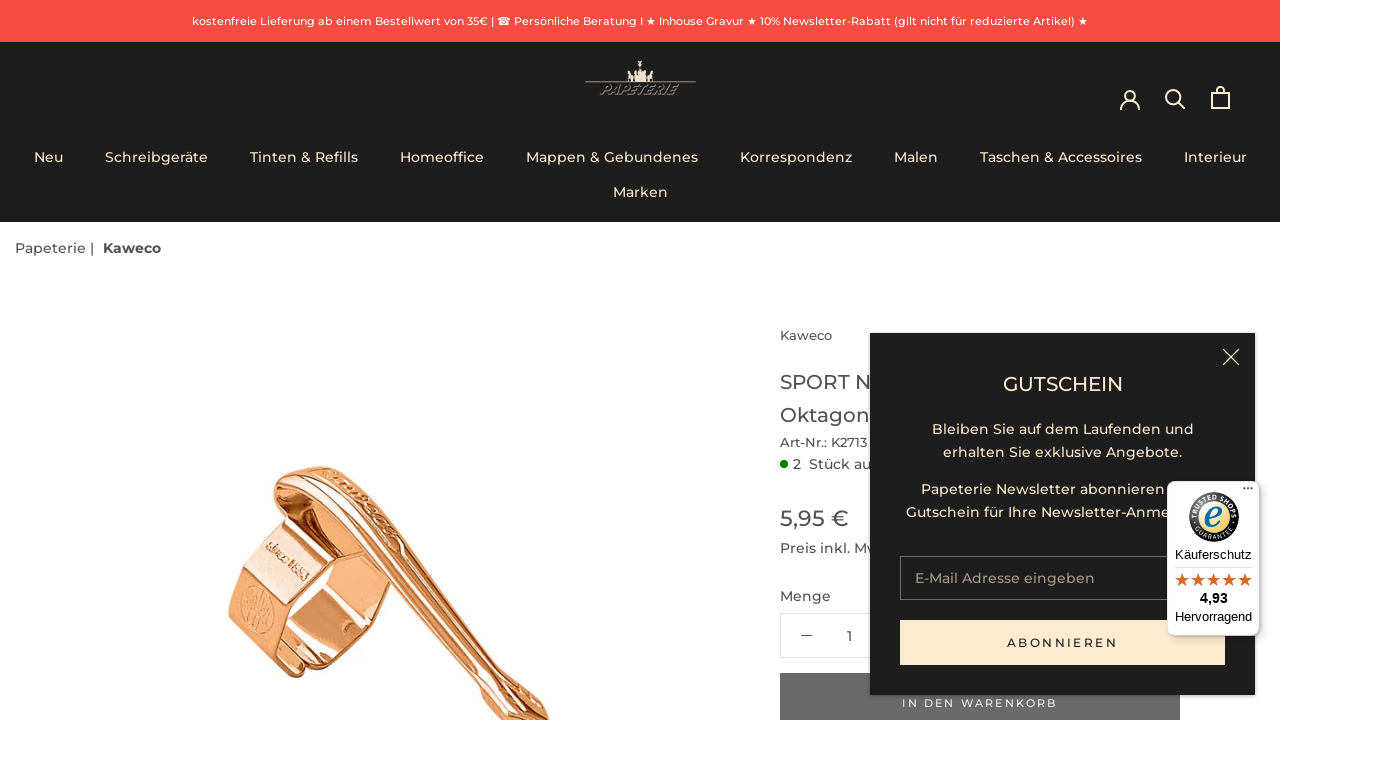

--- FILE ---
content_type: text/html; charset=utf-8
request_url: https://papeterie-berlin.de/products/sport-nostalgie-aufsteck-clip-8-kant-oktagonal-bronze
body_size: 74569
content:
<!doctype html>
<html class="no-js" lang="de">
  <head>
    <script>
      class BotDetection {
        constructor() {
    			this.allTestFunctions = ['testUserAgent', 'testChromeWindow', 'testPlugins', 'testAppVersion', 'testConnectionRtt', 'testSamsungBrowser'];
        }
        //* All Tests *//
        // User Agent
        testUserAgent() {
            if (/Headless/.test(window.navigator.userAgent)) {
                // Headless
                return 1;
            } else {
                // Not Headless
                return 0;
            }
        }
        // Window.Chrome
        testChromeWindow() {
            if (eval.toString().length == 33 && !window.chrome) {
                // Headless
                return 1;
            } else {
                // Not Headless
                return 0;
            }
        }
        // Notification Permissions
    		testNotificationPermissions(callback) {
          if(navigator.permissions){
            navigator.permissions.query({name:'notifications'}).then(function(permissionStatus) {
              if(Notification.permission === 'denied' && permissionStatus.state === 'prompt') {
                  // Headless
                callback(1);
              } else {
                  // Not Headless
                callback(0);
              }
            });
          } else {
            callback(0);
          }      
        }
        // No Plugins
        testPlugins() {
            let length = navigator.plugins.length;
            return length === 0 ? 1 : 0;
        }
        // App Version
        testAppVersion() {
            let appVersion = navigator.appVersion;
            return /headless/i.test(appVersion) ? 1 : 0;
        }
        // Connection Rtt
        testConnectionRtt() {
            let connection = navigator.connection;
            let connectionRtt = connection ? connection.rtt : undefined;
    
            if (connectionRtt === undefined) {
                return 0; // Flag doesn't even exists so just return NOT HEADLESS
            } else {
                return connectionRtt === 0 ? 1 : 0;
            }
        }
        
        testSamsungBrowser() {
          if(navigator.userAgent.match(/SamsungBrowser/i)) {
            return 0;
          } else {
            return 1;
          }
        }
    
        //* Main Functions *//
        getBotScore() {
            let score = 0;
            let testsRun = 0;
    
            // Notification Permissions test has to be done using Callbacks
            // That's why it's done separately from all the other tests.
            this.testNotificationPermissions(function(v){
                score += v;
                testsRun++;
                //document.write("<p>testNotificationPermissions: " + v + "</p>"); // This is only used for debugging
            });
    
            // Loop through all functions and add their results together
            for(let i = 0; i < this.allTestFunctions.length; i++){
                score += this[this.allTestFunctions[i]].apply();
                testsRun++;
                //document.write("<p>" + this.allTestFunctions[i] + ": " + this[this.allTestFunctions[i]].apply()+ "</p>"); // This is only used for debugging
            }
    
            return score / testsRun;
        }
      }
      var botDetector = new BotDetection();
      window.botScore = botDetector.getBotScore();
    </script> 
    <script>
    	// the below entries are for demo purposes 
    	// make sure you add entries to the array that are related to the store you are working on
    	window.YETT_BLACKLIST = []; 
     
      console.log("12121212", window.botScore);

        if(window.botScore && window.botScore > 0.32) {
          console.log('ee', 'bot detected mobile');
          window.isBot = true;
            window.YETT_BLACKLIST.push(/worker\.modern\.js/);
            window.YETT_BLACKLIST.push(/lightboxcdn\.com\/vendor\/8254c4c9-4aef-4817-8a37-7dbb8c96ebd3\/main\.js/);
            window.YETT_BLACKLIST.push(/mustache\.js/);
            //window.YETT_BLACKLIST.push(/lazysizes\.min\.js/);
            //window.YETT_BLACKLIST.push(/theme\.js/);
            //window.YETT_BLACKLIST.push(/custom\.js/);
            window.YETT_BLACKLIST.push(/doshopify\.com/);
            window.YETT_BLACKLIST.push(/advanced-sw-core\.herokuapp\.com/);
            // window.YETT_BLACKLIST.push(/cdn\.shopify\.com/);
            // window.YETT_BLACKLIST.push(/cdnjs\.cloudflare\.com/);
            window.YETT_BLACKLIST.push(/doshopify\.com/);
            // window.YETT_BLACKLIST.push(/slots-app\.logbase\.io/);
            window.YETT_BLACKLIST.push(/widgets\.trustedshops\.io/);
            window.YETT_BLACKLIST.push(/static\.chatra\.io/);
            window.YETT_BLACKLIST.push(/call\.chatra\.io/);
            window.YETT_BLACKLIST.push(/chat\.chatra\.io/);
            window.YETT_BLACKLIST.push(/integrations\.etrusted\.com/);
            window.YETT_BLACKLIST.push(/cdn\.productcustomizer\.com/);
            window.YETT_BLACKLIST.push(/advanced-sw-core\.herokuapp\.app/);
        }

    	if(window.botScore && window.botScore > 0.15) {
          console.log('ee', 'bot detected desktop');
        window.isBot = true;
        window.YETT_BLACKLIST.push(/shop\.app/);
        window.YETT_BLACKLIST.push(/cloudfront\.net/);
        //window.YETT_BLACKLIST.push(/lazysizes\.min\.js/);
        //window.YETT_BLACKLIST.push(/theme\.js/);
        //window.YETT_BLACKLIST.push(/custom\.js/);
        // window.YETT_BLACKLIST.push(/doshopify\.com/);          
        window.YETT_BLACKLIST.push(/advanced-sw-core\.herokuapp\.com/);  
        // window.YETT_BLACKLIST.push(/slots-app\.logbase\.io/);
        // window.YETT_BLACKLIST.push(/widgets\.trustedshops\.io/);
        //window.YETT_BLACKLIST.push(/cdn\.shopify\.com/);  
      }
      !function(t,e){"object"==typeof exports&&"undefined"!=typeof module?e(exports):"function"==typeof define&&define.amd?define(["exports"],e):e((t="undefined"!=typeof globalThis?globalThis:t||self).yett={})}(this,(function(t){"use strict";var e="javascript/blocked",r={blacklist:window.YETT_BLACKLIST,whitelist:window.YETT_WHITELIST},n={blacklisted:[]},i=function(t,n){return t&&(!n||n!==e)&&(!r.blacklist||r.blacklist.some((function(e){return e.test(t)})))&&(!r.whitelist||r.whitelist.every((function(e){return!e.test(t)})))},o=function(t){var e=t.getAttribute("src");return r.blacklist&&r.blacklist.every((function(t){return!t.test(e)}))||r.whitelist&&r.whitelist.some((function(t){return t.test(e)}))},c=new MutationObserver((function(t){for(var r=0;r<t.length;r++)for(var o=t[r].addedNodes,c=function(t){var r=o[t];if(1===r.nodeType&&"SCRIPT"===r.tagName){var c=r.src,l=r.type;if(i(c,l)){n.blacklisted.push([r,r.type]),r.type=e;r.addEventListener("beforescriptexecute",(function t(n){r.getAttribute("type")===e&&n.preventDefault(),r.removeEventListener("beforescriptexecute",t)})),r.parentElement&&r.parentElement.removeChild(r)}}},l=0;l<o.length;l++)c(l)}));function l(t,e){var r=Object.keys(t);if(Object.getOwnPropertySymbols){var n=Object.getOwnPropertySymbols(t);e&&(n=n.filter((function(e){return Object.getOwnPropertyDescriptor(t,e).enumerable}))),r.push.apply(r,n)}return r}function a(t){for(var e=1;e<arguments.length;e++){var r=null!=arguments[e]?arguments[e]:{};e%2?l(Object(r),!0).forEach((function(e){s(t,e,r[e])})):Object.getOwnPropertyDescriptors?Object.defineProperties(t,Object.getOwnPropertyDescriptors(r)):l(Object(r)).forEach((function(e){Object.defineProperty(t,e,Object.getOwnPropertyDescriptor(r,e))}))}return t}function s(t,e,r){return e in t?Object.defineProperty(t,e,{value:r,enumerable:!0,configurable:!0,writable:!0}):t[e]=r,t}function u(t,e){return function(t){if(Array.isArray(t))return t}(t)||function(t,e){var r=null==t?null:"undefined"!=typeof Symbol&&t[Symbol.iterator]||t["@@iterator"];if(null==r)return;var n,i,o=[],c=!0,l=!1;try{for(r=r.call(t);!(c=(n=r.next()).done)&&(o.push(n.value),!e||o.length!==e);c=!0);}catch(t){l=!0,i=t}finally{try{c||null==r.return||r.return()}finally{if(l)throw i}}return o}(t,e)||f(t,e)||function(){throw new TypeError("Invalid attempt to destructure non-iterable instance.\nIn order to be iterable, non-array objects must have a [Symbol.iterator]() method.")}()}function p(t){return function(t){if(Array.isArray(t))return y(t)}(t)||function(t){if("undefined"!=typeof Symbol&&null!=t[Symbol.iterator]||null!=t["@@iterator"])return Array.from(t)}(t)||f(t)||function(){throw new TypeError("Invalid attempt to spread non-iterable instance.\nIn order to be iterable, non-array objects must have a [Symbol.iterator]() method.")}()}function f(t,e){if(t){if("string"==typeof t)return y(t,e);var r=Object.prototype.toString.call(t).slice(8,-1);return"Object"===r&&t.constructor&&(r=t.constructor.name),"Map"===r||"Set"===r?Array.from(t):"Arguments"===r||/^(?:Ui|I)nt(?:8|16|32)(?:Clamped)?Array$/.test(r)?y(t,e):void 0}}function y(t,e){(null==e||e>t.length)&&(e=t.length);for(var r=0,n=new Array(e);r<e;r++)n[r]=t[r];return n}c.observe(document.documentElement,{childList:!0,subtree:!0});var b=document.createElement,d={src:Object.getOwnPropertyDescriptor(HTMLScriptElement.prototype,"src"),type:Object.getOwnPropertyDescriptor(HTMLScriptElement.prototype,"type")};document.createElement=function(){for(var t=arguments.length,r=new Array(t),n=0;n<t;n++)r[n]=arguments[n];if("script"!==r[0].toLowerCase())return b.bind(document).apply(void 0,r);var o=b.bind(document).apply(void 0,r);try{Object.defineProperties(o,{src:a(a({},d.src),{},{set:function(t){i(t,o.type)&&d.type.set.call(this,e),d.src.set.call(this,t)}}),type:a(a({},d.type),{},{get:function(){var t=d.type.get.call(this);return t===e||i(this.src,t)?null:t},set:function(t){var r=i(o.src,o.type)?e:t;d.type.set.call(this,r)}})}),o.setAttribute=function(t,e){"type"===t||"src"===t?o[t]=e:HTMLScriptElement.prototype.setAttribute.call(o,t,e)}}catch(t){console.warn("Yett: unable to prevent script execution for script src ",o.src,".\n",'A likely cause would be because you are using a third-party browser extension that monkey patches the "document.createElement" function.')}return o};var v=new RegExp("[|\\{}()[\\]^$+*?.]","g");t.unblock=function(){for(var t=arguments.length,i=new Array(t),l=0;l<t;l++)i[l]=arguments[l];i.length<1?(r.blacklist=[],r.whitelist=[]):(r.blacklist&&(r.blacklist=r.blacklist.filter((function(t){return i.every((function(e){return"string"==typeof e?!t.test(e):e instanceof RegExp?t.toString()!==e.toString():void 0}))}))),r.whitelist&&(r.whitelist=[].concat(p(r.whitelist),p(i.map((function(t){if("string"==typeof t){var e=".*"+t.replace(v,"\\$&")+".*";if(r.whitelist.every((function(t){return t.toString()!==e.toString()})))return new RegExp(e)}else if(t instanceof RegExp&&r.whitelist.every((function(e){return e.toString()!==t.toString()})))return t;return null})).filter(Boolean)))));for(var a=document.querySelectorAll('script[type="'.concat(e,'"]')),s=0;s<a.length;s++){var f=a[s];o(f)&&(n.blacklisted.push([f,"application/javascript"]),f.parentElement.removeChild(f))}var y=0;p(n.blacklisted).forEach((function(t,e){var r=u(t,2),i=r[0],c=r[1];if(o(i)){for(var l=document.createElement("script"),a=0;a<i.attributes.length;a++){var s=i.attributes[a];"src"!==s.name&&"type"!==s.name&&l.setAttribute(s.name,i.attributes[a].value)}l.setAttribute("src",i.src),l.setAttribute("type",c||"application/javascript"),document.head.appendChild(l),n.blacklisted.splice(e-y,1),y++}})),r.blacklist&&r.blacklist.length<1&&c.disconnect()},Object.defineProperty(t,"__esModule",{value:!0})}));
    </script>
    <script>  
      let optThemeConfig = {  
        blockAllJs: false,          
        blockRemoteScripts: ['shopify-boomerang-1.0.0.min.js', 'skio-family-plan.js', 'bb-checkout.js', 'upsell.js', 'easylocation-1.0.2.min.js'],  
        blockInlineScripts: [],  
      };  
      if(window.isBot) {
        optThemeConfig.blockInlineScripts.push("wpjdgmThemeFixesm");
        optThemeConfig.blockInlineScripts.push("TriplePixelData");
        optThemeConfig.blockInlineScripts.push("StickyHeader");
        optThemeConfig.blockInlineScripts.push("sendBeacon");
        optThemeConfig.blockInlineScripts.push("SkioLoadJSAddListeners");
        optThemeConfig.blockInlineScripts.push("Shopify.designMode");
        optThemeConfig.blockInlineScripts.push("window.shopUrl");
        optThemeConfig.blockInlineScripts.push("window.klaviyo");
        optThemeConfig.blockInlineScripts.push("Zipify.OCU");
        optThemeConfig.blockInlineScripts.push("window.OCUIncar");
    
        optThemeConfig.blockInlineScripts.push("wpm");
        optThemeConfig.blockRemoteScripts.push("wpm");
      }
      let optNodes = [];  
      const optObserver = new MutationObserver(mutations => {  
        mutations.forEach(({ addedNodes }) => {  
          addedNodes.forEach(node => {  
            // For each added script tag  
            if (node.nodeType === 1 && node.tagName === 'SCRIPT') {  
        
              if (optThemeConfig.blockAllJs) {  
                optNodes.push(node);  
                node.type = 'noscript';  
                // Unnecessary, but cleaner: remove the node from the DOM  
                if (node.parentElement) {  
                  node.parentElement.removeChild(node); 
                }  
                console.log('Blocked Scripts', nodes);  
              } else {  
                if (node.innerText) {  
                  if (optThemeConfig.blockInlineScripts.some(x => node.innerText.includes(x))) {  
                    optNodes.push(node);  
                    node.type = 'noscript'; 
                    if (node.parentElement) {  
                      node.parentElement.removeChild(node); 
                    }  
                  }  
                } else {  
                  if (optThemeConfig.blockRemoteScripts.some(x => node.src.includes(x))) {  
                    optNodes.push(node);  
                    node.type = 'noscript';  
                    if (node.parentElement) {  
                      node.parentElement.removeChild(node);  
                    }  
                  }  
                }  
              }  
            }  
          })  
        })  
      })  
      // Starts the monitoring  
      optObserver.observe(document.documentElement, {  
        childList: true,  
        subtree: true  
      });  
    </script>  
    <script type="noscript-s">  
    	console.log('ee', optNodes.map(x => x.src));
    
      setTimeout(() => {
        optObserver.disconnect();
        if(!window.isBot) {
    	    window.yett.unblock();
    	    for (let i = 0; i < optNodes.length; i++) {  
    	      optNodes[i].type = 'text/javascript';
    	      let script = document.createElement('script');  
    	      if (optNodes[i].src){  
    	        script.src = optNodes[i].src;  
    	      }  
    	      script.type = 'text/javascript';  
    	      script.innerHTML = optNodes[i].innerHTML;  
    	      document.querySelector('body').appendChild(script);  
    	      console.log('ee', optNodes[i].src);
    	    }
        }
      }, 10);
    </script>     
    <script>  
      window.addEventListener('wnw_load', function (e) {  
        setTimeout(() => {  
          var evt = document.createEvent('Event');  
          evt.initEvent('wnw_load_custom', false, false);  
          window.dispatchEvent(evt);  
        }, 2000);  
        setTimeout(() => {  
          window.emitEvent = function (e, n, t) { if (e) { n = n || window, t = t || {}; var a = new CustomEvent(e, { bubbles: !0, cancelable: !0, detail: t }); n.dispatchEvent(a) } };  
          setTimeout(() => { emitEvent("allLoad", window, {}); }, 10);  
          setTimeout(() => { emitEvent("allLoad", document, {}); }, 10);  
        }, 100);  
      });  
    </script>  
    <meta charset="utf-8"> 
    <meta http-equiv="X-UA-Compatible" content="IE=edge,chrome=1">
    <meta name="viewport" content="width=device-width, initial-scale=1.0, height=device-height, minimum-scale=1.0, maximum-scale=5.0"> 
    <meta name="theme-color" content="">
    <title>
      SPORT Nostalgie Aufsteck-Clip 8-Kant Oktagonal Bronze &ndash; Papeterie H. Künnemann Nachf. GmbH
    </title><meta name="description" content="Clip it! Wenn Sie Ihr Kaweco Schreibgerät lieber mit einem Clip nutzen möchten, gibt es diesen optional als Ergänzung. Das Modell NOSTALGIE kommt mit geschwungenen Linen und erinnert an einen Schwanenhals. Er trägt ein dezentes Logo, ist in vergoldet, aus Chrom oder in Bronze erhältlich. Der Clip passt auf alle Modelle"><link rel="canonical" href="https://papeterie-berlin.de/products/sport-nostalgie-aufsteck-clip-8-kant-oktagonal-bronze"><link rel="shortcut icon" href="//papeterie-berlin.de/cdn/shop/files/flavicon-512x_96x.png?v=1689177073" type="image/png"><meta property="og:type" content="product">
  <meta property="og:title" content="SPORT Nostalgie Aufsteck-Clip 8-Kant Oktagonal Bronze"><meta property="og:image" content="http://papeterie-berlin.de/cdn/shop/products/K2713_Clip_Oktagonal_nostalgie_Bronze_VS01_860x860_b89b3cb6-72c4-4ba9-9c6f-93e4e393ec71.jpg?v=1648506873">
    <meta property="og:image:secure_url" content="https://papeterie-berlin.de/cdn/shop/products/K2713_Clip_Oktagonal_nostalgie_Bronze_VS01_860x860_b89b3cb6-72c4-4ba9-9c6f-93e4e393ec71.jpg?v=1648506873">
    <meta property="og:image:width" content="860">
    <meta property="og:image:height" content="860"><meta property="product:price:amount" content="5,95">
  <meta property="product:price:currency" content="EUR"><meta property="og:description" content="Clip it! Wenn Sie Ihr Kaweco Schreibgerät lieber mit einem Clip nutzen möchten, gibt es diesen optional als Ergänzung. Das Modell NOSTALGIE kommt mit geschwungenen Linen und erinnert an einen Schwanenhals. Er trägt ein dezentes Logo, ist in vergoldet, aus Chrom oder in Bronze erhältlich. Der Clip passt auf alle Modelle"><meta property="og:url" content="https://papeterie-berlin.de/products/sport-nostalgie-aufsteck-clip-8-kant-oktagonal-bronze">
<meta property="og:site_name" content="Papeterie H. Künnemann Nachf. GmbH"><meta name="twitter:card" content="summary"><meta name="twitter:title" content="SPORT Nostalgie Aufsteck-Clip 8-Kant Oktagonal Bronze">
  <meta name="twitter:description" content="Clip it!

Wenn Sie Ihr Kaweco Schreibgerät lieber mit einem Clip nutzen möchten, gibt es diesen optional als Ergänzung. Das Modell NOSTALGIE kommt mit geschwungenen Linen und erinnert an einen Schwanenhals. Er trägt ein dezentes Logo, ist in vergoldet, aus Chrom oder in Bronze erhältlich. Der Clip passt auf alle Modelle der Serien SPORT, KALLIGRAFIE und SKETCH UP. Einfach aufschieben und er ist einsatzbereit.">
  <meta name="twitter:image" content="https://papeterie-berlin.de/cdn/shop/products/K2713_Clip_Oktagonal_nostalgie_Bronze_VS01_860x860_b89b3cb6-72c4-4ba9-9c6f-93e4e393ec71_600x600_crop_center.jpg?v=1648506873">
    <style>
  @font-face {
  font-family: Montserrat;
  font-weight: 500;
  font-style: normal;
  font-display: fallback;
  src: url("//papeterie-berlin.de/cdn/fonts/montserrat/montserrat_n5.07ef3781d9c78c8b93c98419da7ad4fbeebb6635.woff2") format("woff2"),
       url("//papeterie-berlin.de/cdn/fonts/montserrat/montserrat_n5.adf9b4bd8b0e4f55a0b203cdd84512667e0d5e4d.woff") format("woff");
}

  @font-face {
  font-family: Montserrat;
  font-weight: 500;
  font-style: normal;
  font-display: fallback;
  src: url("//papeterie-berlin.de/cdn/fonts/montserrat/montserrat_n5.07ef3781d9c78c8b93c98419da7ad4fbeebb6635.woff2") format("woff2"),
       url("//papeterie-berlin.de/cdn/fonts/montserrat/montserrat_n5.adf9b4bd8b0e4f55a0b203cdd84512667e0d5e4d.woff") format("woff");
}


  @font-face {
  font-family: Montserrat;
  font-weight: 700;
  font-style: normal;
  font-display: fallback;
  src: url("//papeterie-berlin.de/cdn/fonts/montserrat/montserrat_n7.3c434e22befd5c18a6b4afadb1e3d77c128c7939.woff2") format("woff2"),
       url("//papeterie-berlin.de/cdn/fonts/montserrat/montserrat_n7.5d9fa6e2cae713c8fb539a9876489d86207fe957.woff") format("woff");
}

  @font-face {
  font-family: Montserrat;
  font-weight: 500;
  font-style: italic;
  font-display: fallback;
  src: url("//papeterie-berlin.de/cdn/fonts/montserrat/montserrat_i5.d3a783eb0cc26f2fda1e99d1dfec3ebaea1dc164.woff2") format("woff2"),
       url("//papeterie-berlin.de/cdn/fonts/montserrat/montserrat_i5.76d414ea3d56bb79ef992a9c62dce2e9063bc062.woff") format("woff");
}

  @font-face {
  font-family: Montserrat;
  font-weight: 700;
  font-style: italic;
  font-display: fallback;
  src: url("//papeterie-berlin.de/cdn/fonts/montserrat/montserrat_i7.a0d4a463df4f146567d871890ffb3c80408e7732.woff2") format("woff2"),
       url("//papeterie-berlin.de/cdn/fonts/montserrat/montserrat_i7.f6ec9f2a0681acc6f8152c40921d2a4d2e1a2c78.woff") format("woff");
}


  :root {
       
    --heading-font-family : montserrat, sans-serif;
    
     --heading-font-weight : 500;
    --heading-font-style  : normal;
   
    --text-font-family : montserrat, sans-serif;
    
    --text-font-weight : 500;
    --text-font-style  : normal;

    --base-text-font-size   : 14px;
    --default-text-font-size: 14px;--background          : #ffffff;
    --background-rgb      : 255, 255, 255;
    --light-background    : #ffffff;
    --light-background-rgb: 255, 255, 255;
    --heading-color       : #515150;
    --text-color          : #515150;
    --text-color-rgb      : 81, 81, 80;
    --text-color-light    : #515150;
    --text-color-light-rgb: 81, 81, 80;
    --link-color          : #6a6a6a;
    --link-color-rgb      : 106, 106, 106;
    --border-color        : #e5e5e5;
    --border-color-rgb    : 229, 229, 229;

    --button-background    : #6a6a6a;
    --button-background-rgb: 106, 106, 106;
    --button-text-color    : #efefef;

    --header-background       : #1d1d1d;
    --header-heading-color    : #ffebd0;
    --header-light-text-color : #d2b48c;
    --header-border-color     : #3f3c38;

    --footer-background    : #efefef;
    --footer-text-color    : #515150;
    --footer-heading-color : #6a6a6a;
    --footer-border-color  : #d7d7d7;

    --navigation-background      : #1d1d1d;
    --navigation-background-rgb  : 29, 29, 29;
    --navigation-text-color      : #ffebd0;
    --navigation-text-color-light: rgba(255, 235, 208, 0.5);
    --navigation-border-color    : rgba(255, 235, 208, 0.25);

    --newsletter-popup-background     : #1d1d1d;
    --newsletter-popup-text-color     : #ffebd0;
    --newsletter-popup-text-color-rgb : 255, 235, 208;

    --secondary-elements-background       : #1d1d1d;
    --secondary-elements-background-rgb   : 29, 29, 29;
    --secondary-elements-text-color       : #ffffff;
    --secondary-elements-text-color-light : rgba(255, 255, 255, 0.5);
    --secondary-elements-border-color     : rgba(255, 255, 255, 0.25);

    --product-sale-price-color    : #f94c43;
    --product-sale-price-color-rgb: 249, 76, 67;
    --product-star-rating: #f6a429;

    /* Shopify related variables */
    --payment-terms-background-color: #ffffff;

    /* Products */

    --horizontal-spacing-four-products-per-row: 100px;
        --horizontal-spacing-two-products-per-row : 100px;
    

    --vertical-spacing-four-products-per-row: 120px;
        --vertical-spacing-two-products-per-row : 150px;
    

    /* Animation */
    --drawer-transition-timing: cubic-bezier(0.645, 0.045, 0.355, 1);
    --header-base-height: 80px; /* We set a default for browsers that do not support CSS variables */

    /* Cursors */
    --cursor-zoom-in-svg    : url(//papeterie-berlin.de/cdn/shop/t/23/assets/cursor-zoom-in.svg?v=156178128210195660231738095763);
    --cursor-zoom-in-2x-svg : url(//papeterie-berlin.de/cdn/shop/t/23/assets/cursor-zoom-in-2x.svg?v=56051410159399781841738095763);
  }
</style>

<script>
  // IE11 does not have support for CSS variables, so we have to polyfill them
  if (!(((window || {}).CSS || {}).supports && window.CSS.supports('(--a: 0)'))) {
    const script = document.createElement('script');
    script.type = 'text/javascript';
    script.src = 'https://cdn.jsdelivr.net/npm/css-vars-ponyfill@2';
    script.onload = function() {
      cssVars({});
    };

    document.getElementsByTagName('head')[0].appendChild(script);
  }
</script>
    <script>window.performance && window.performance.mark && window.performance.mark('shopify.content_for_header.start');</script><meta name="google-site-verification" content="msC3KJBpjOzVpMomJgO5Hc201CHw_41oyPMVQ4wJpP0">
<meta id="shopify-digital-wallet" name="shopify-digital-wallet" content="/55994056765/digital_wallets/dialog">
<meta name="shopify-checkout-api-token" content="9a3798919d9e2b64923cc8e330585092">
<meta id="in-context-paypal-metadata" data-shop-id="55994056765" data-venmo-supported="false" data-environment="production" data-locale="de_DE" data-paypal-v4="true" data-currency="EUR">
<link rel="alternate" type="application/json+oembed" href="https://papeterie-berlin.de/products/sport-nostalgie-aufsteck-clip-8-kant-oktagonal-bronze.oembed">
<script async="async" src="/checkouts/internal/preloads.js?locale=de-DE"></script>
<link rel="preconnect" href="https://shop.app" crossorigin="anonymous">
<script async="async" src="https://shop.app/checkouts/internal/preloads.js?locale=de-DE&shop_id=55994056765" crossorigin="anonymous"></script>
<script id="apple-pay-shop-capabilities" type="application/json">{"shopId":55994056765,"countryCode":"DE","currencyCode":"EUR","merchantCapabilities":["supports3DS"],"merchantId":"gid:\/\/shopify\/Shop\/55994056765","merchantName":"Papeterie H. Künnemann Nachf. GmbH","requiredBillingContactFields":["postalAddress","email","phone"],"requiredShippingContactFields":["postalAddress","email","phone"],"shippingType":"shipping","supportedNetworks":["visa","maestro","masterCard","amex"],"total":{"type":"pending","label":"Papeterie H. Künnemann Nachf. GmbH","amount":"1.00"},"shopifyPaymentsEnabled":true,"supportsSubscriptions":true}</script>
<script id="shopify-features" type="application/json">{"accessToken":"9a3798919d9e2b64923cc8e330585092","betas":["rich-media-storefront-analytics"],"domain":"papeterie-berlin.de","predictiveSearch":true,"shopId":55994056765,"locale":"de"}</script>
<script>var Shopify = Shopify || {};
Shopify.shop = "papeterie-berlin.myshopify.com";
Shopify.locale = "de";
Shopify.currency = {"active":"EUR","rate":"1.0"};
Shopify.country = "DE";
Shopify.theme = {"name":"Page Speed Optimization ","id":177773740374,"schema_name":"Prestige","schema_version":"5.6.2","theme_store_id":855,"role":"main"};
Shopify.theme.handle = "null";
Shopify.theme.style = {"id":null,"handle":null};
Shopify.cdnHost = "papeterie-berlin.de/cdn";
Shopify.routes = Shopify.routes || {};
Shopify.routes.root = "/";</script>
<script type="module">!function(o){(o.Shopify=o.Shopify||{}).modules=!0}(window);</script>
<script>!function(o){function n(){var o=[];function n(){o.push(Array.prototype.slice.apply(arguments))}return n.q=o,n}var t=o.Shopify=o.Shopify||{};t.loadFeatures=n(),t.autoloadFeatures=n()}(window);</script>
<script>
  window.ShopifyPay = window.ShopifyPay || {};
  window.ShopifyPay.apiHost = "shop.app\/pay";
  window.ShopifyPay.redirectState = null;
</script>
<script id="shop-js-analytics" type="application/json">{"pageType":"product"}</script>
<script defer="defer" async type="module" src="//papeterie-berlin.de/cdn/shopifycloud/shop-js/modules/v2/client.init-shop-cart-sync_DIwzDt8_.de.esm.js"></script>
<script defer="defer" async type="module" src="//papeterie-berlin.de/cdn/shopifycloud/shop-js/modules/v2/chunk.common_DK6FaseX.esm.js"></script>
<script defer="defer" async type="module" src="//papeterie-berlin.de/cdn/shopifycloud/shop-js/modules/v2/chunk.modal_DJrdBHKE.esm.js"></script>
<script type="module">
  await import("//papeterie-berlin.de/cdn/shopifycloud/shop-js/modules/v2/client.init-shop-cart-sync_DIwzDt8_.de.esm.js");
await import("//papeterie-berlin.de/cdn/shopifycloud/shop-js/modules/v2/chunk.common_DK6FaseX.esm.js");
await import("//papeterie-berlin.de/cdn/shopifycloud/shop-js/modules/v2/chunk.modal_DJrdBHKE.esm.js");

  window.Shopify.SignInWithShop?.initShopCartSync?.({"fedCMEnabled":true,"windoidEnabled":true});

</script>
<script>
  window.Shopify = window.Shopify || {};
  if (!window.Shopify.featureAssets) window.Shopify.featureAssets = {};
  window.Shopify.featureAssets['shop-js'] = {"shop-cart-sync":["modules/v2/client.shop-cart-sync_CpbWr8Q_.de.esm.js","modules/v2/chunk.common_DK6FaseX.esm.js","modules/v2/chunk.modal_DJrdBHKE.esm.js"],"init-fed-cm":["modules/v2/client.init-fed-cm_BnAV8Oxq.de.esm.js","modules/v2/chunk.common_DK6FaseX.esm.js","modules/v2/chunk.modal_DJrdBHKE.esm.js"],"shop-toast-manager":["modules/v2/client.shop-toast-manager_6XJ40SNJ.de.esm.js","modules/v2/chunk.common_DK6FaseX.esm.js","modules/v2/chunk.modal_DJrdBHKE.esm.js"],"init-shop-cart-sync":["modules/v2/client.init-shop-cart-sync_DIwzDt8_.de.esm.js","modules/v2/chunk.common_DK6FaseX.esm.js","modules/v2/chunk.modal_DJrdBHKE.esm.js"],"shop-button":["modules/v2/client.shop-button_CZz_39uh.de.esm.js","modules/v2/chunk.common_DK6FaseX.esm.js","modules/v2/chunk.modal_DJrdBHKE.esm.js"],"init-windoid":["modules/v2/client.init-windoid_B-LDUEPU.de.esm.js","modules/v2/chunk.common_DK6FaseX.esm.js","modules/v2/chunk.modal_DJrdBHKE.esm.js"],"shop-cash-offers":["modules/v2/client.shop-cash-offers_Dr1ejWJu.de.esm.js","modules/v2/chunk.common_DK6FaseX.esm.js","modules/v2/chunk.modal_DJrdBHKE.esm.js"],"pay-button":["modules/v2/client.pay-button_ghLncuwV.de.esm.js","modules/v2/chunk.common_DK6FaseX.esm.js","modules/v2/chunk.modal_DJrdBHKE.esm.js"],"init-customer-accounts":["modules/v2/client.init-customer-accounts_CXFx84Ar.de.esm.js","modules/v2/client.shop-login-button_D4ESF-iV.de.esm.js","modules/v2/chunk.common_DK6FaseX.esm.js","modules/v2/chunk.modal_DJrdBHKE.esm.js"],"avatar":["modules/v2/client.avatar_BTnouDA3.de.esm.js"],"checkout-modal":["modules/v2/client.checkout-modal_C1x0kikZ.de.esm.js","modules/v2/chunk.common_DK6FaseX.esm.js","modules/v2/chunk.modal_DJrdBHKE.esm.js"],"init-shop-for-new-customer-accounts":["modules/v2/client.init-shop-for-new-customer-accounts_v7pinn42.de.esm.js","modules/v2/client.shop-login-button_D4ESF-iV.de.esm.js","modules/v2/chunk.common_DK6FaseX.esm.js","modules/v2/chunk.modal_DJrdBHKE.esm.js"],"init-customer-accounts-sign-up":["modules/v2/client.init-customer-accounts-sign-up_DpQU4YB3.de.esm.js","modules/v2/client.shop-login-button_D4ESF-iV.de.esm.js","modules/v2/chunk.common_DK6FaseX.esm.js","modules/v2/chunk.modal_DJrdBHKE.esm.js"],"init-shop-email-lookup-coordinator":["modules/v2/client.init-shop-email-lookup-coordinator_BRs9hJ8g.de.esm.js","modules/v2/chunk.common_DK6FaseX.esm.js","modules/v2/chunk.modal_DJrdBHKE.esm.js"],"shop-follow-button":["modules/v2/client.shop-follow-button_Q3WId6RZ.de.esm.js","modules/v2/chunk.common_DK6FaseX.esm.js","modules/v2/chunk.modal_DJrdBHKE.esm.js"],"shop-login-button":["modules/v2/client.shop-login-button_D4ESF-iV.de.esm.js","modules/v2/chunk.common_DK6FaseX.esm.js","modules/v2/chunk.modal_DJrdBHKE.esm.js"],"shop-login":["modules/v2/client.shop-login_DtE1on06.de.esm.js","modules/v2/chunk.common_DK6FaseX.esm.js","modules/v2/chunk.modal_DJrdBHKE.esm.js"],"lead-capture":["modules/v2/client.lead-capture_BFGmGe6G.de.esm.js","modules/v2/chunk.common_DK6FaseX.esm.js","modules/v2/chunk.modal_DJrdBHKE.esm.js"],"payment-terms":["modules/v2/client.payment-terms_Cj7FQ-eb.de.esm.js","modules/v2/chunk.common_DK6FaseX.esm.js","modules/v2/chunk.modal_DJrdBHKE.esm.js"]};
</script>
<script>(function() {
  var isLoaded = false;
  function asyncLoad() {
    if (isLoaded) return;
    isLoaded = true;
    var urls = ["https:\/\/cdn.shopify.com\/s\/files\/1\/0559\/9405\/6765\/t\/2\/assets\/globo.formbuilder.init.js?v=1643803745\u0026shop=papeterie-berlin.myshopify.com","https:\/\/call.chatra.io\/shopify?chatraId=Pf3LoKe3ztBX5raJi\u0026shop=papeterie-berlin.myshopify.com","https:\/\/tseish-app.connect.trustedshops.com\/esc.js?apiBaseUrl=aHR0cHM6Ly90c2Vpc2gtYXBwLmNvbm5lY3QudHJ1c3RlZHNob3BzLmNvbQ==\u0026instanceId=cGFwZXRlcmllLWJlcmxpbi5teXNob3BpZnkuY29t\u0026shop=papeterie-berlin.myshopify.com"];
    for (var i = 0; i < urls.length; i++) {
      var s = document.createElement('script');
      s.type = 'text/javascript';
      s.async = true;
      s.src = urls[i];
      var x = document.getElementsByTagName('script')[0];
      x.parentNode.insertBefore(s, x);
    }
  };
  if(window.attachEvent) {
    window.attachEvent('onload', asyncLoad);
  } else {
    window.addEventListener('load', asyncLoad, false);
  }
})();</script>
<script id="__st">var __st={"a":55994056765,"offset":3600,"reqid":"a11589f1-ae88-4b9b-a288-7becd41c7923-1769642410","pageurl":"papeterie-berlin.de\/products\/sport-nostalgie-aufsteck-clip-8-kant-oktagonal-bronze","u":"af31ee01dbc6","p":"product","rtyp":"product","rid":6708877951037};</script>
<script>window.ShopifyPaypalV4VisibilityTracking = true;</script>
<script id="captcha-bootstrap">!function(){'use strict';const t='contact',e='account',n='new_comment',o=[[t,t],['blogs',n],['comments',n],[t,'customer']],c=[[e,'customer_login'],[e,'guest_login'],[e,'recover_customer_password'],[e,'create_customer']],r=t=>t.map((([t,e])=>`form[action*='/${t}']:not([data-nocaptcha='true']) input[name='form_type'][value='${e}']`)).join(','),a=t=>()=>t?[...document.querySelectorAll(t)].map((t=>t.form)):[];function s(){const t=[...o],e=r(t);return a(e)}const i='password',u='form_key',d=['recaptcha-v3-token','g-recaptcha-response','h-captcha-response',i],f=()=>{try{return window.sessionStorage}catch{return}},m='__shopify_v',_=t=>t.elements[u];function p(t,e,n=!1){try{const o=window.sessionStorage,c=JSON.parse(o.getItem(e)),{data:r}=function(t){const{data:e,action:n}=t;return t[m]||n?{data:e,action:n}:{data:t,action:n}}(c);for(const[e,n]of Object.entries(r))t.elements[e]&&(t.elements[e].value=n);n&&o.removeItem(e)}catch(o){console.error('form repopulation failed',{error:o})}}const l='form_type',E='cptcha';function T(t){t.dataset[E]=!0}const w=window,h=w.document,L='Shopify',v='ce_forms',y='captcha';let A=!1;((t,e)=>{const n=(g='f06e6c50-85a8-45c8-87d0-21a2b65856fe',I='https://cdn.shopify.com/shopifycloud/storefront-forms-hcaptcha/ce_storefront_forms_captcha_hcaptcha.v1.5.2.iife.js',D={infoText:'Durch hCaptcha geschützt',privacyText:'Datenschutz',termsText:'Allgemeine Geschäftsbedingungen'},(t,e,n)=>{const o=w[L][v],c=o.bindForm;if(c)return c(t,g,e,D).then(n);var r;o.q.push([[t,g,e,D],n]),r=I,A||(h.body.append(Object.assign(h.createElement('script'),{id:'captcha-provider',async:!0,src:r})),A=!0)});var g,I,D;w[L]=w[L]||{},w[L][v]=w[L][v]||{},w[L][v].q=[],w[L][y]=w[L][y]||{},w[L][y].protect=function(t,e){n(t,void 0,e),T(t)},Object.freeze(w[L][y]),function(t,e,n,w,h,L){const[v,y,A,g]=function(t,e,n){const i=e?o:[],u=t?c:[],d=[...i,...u],f=r(d),m=r(i),_=r(d.filter((([t,e])=>n.includes(e))));return[a(f),a(m),a(_),s()]}(w,h,L),I=t=>{const e=t.target;return e instanceof HTMLFormElement?e:e&&e.form},D=t=>v().includes(t);t.addEventListener('submit',(t=>{const e=I(t);if(!e)return;const n=D(e)&&!e.dataset.hcaptchaBound&&!e.dataset.recaptchaBound,o=_(e),c=g().includes(e)&&(!o||!o.value);(n||c)&&t.preventDefault(),c&&!n&&(function(t){try{if(!f())return;!function(t){const e=f();if(!e)return;const n=_(t);if(!n)return;const o=n.value;o&&e.removeItem(o)}(t);const e=Array.from(Array(32),(()=>Math.random().toString(36)[2])).join('');!function(t,e){_(t)||t.append(Object.assign(document.createElement('input'),{type:'hidden',name:u})),t.elements[u].value=e}(t,e),function(t,e){const n=f();if(!n)return;const o=[...t.querySelectorAll(`input[type='${i}']`)].map((({name:t})=>t)),c=[...d,...o],r={};for(const[a,s]of new FormData(t).entries())c.includes(a)||(r[a]=s);n.setItem(e,JSON.stringify({[m]:1,action:t.action,data:r}))}(t,e)}catch(e){console.error('failed to persist form',e)}}(e),e.submit())}));const S=(t,e)=>{t&&!t.dataset[E]&&(n(t,e.some((e=>e===t))),T(t))};for(const o of['focusin','change'])t.addEventListener(o,(t=>{const e=I(t);D(e)&&S(e,y())}));const B=e.get('form_key'),M=e.get(l),P=B&&M;t.addEventListener('DOMContentLoaded',(()=>{const t=y();if(P)for(const e of t)e.elements[l].value===M&&p(e,B);[...new Set([...A(),...v().filter((t=>'true'===t.dataset.shopifyCaptcha))])].forEach((e=>S(e,t)))}))}(h,new URLSearchParams(w.location.search),n,t,e,['guest_login'])})(!0,!0)}();</script>
<script integrity="sha256-4kQ18oKyAcykRKYeNunJcIwy7WH5gtpwJnB7kiuLZ1E=" data-source-attribution="shopify.loadfeatures" defer="defer" src="//papeterie-berlin.de/cdn/shopifycloud/storefront/assets/storefront/load_feature-a0a9edcb.js" crossorigin="anonymous"></script>
<script crossorigin="anonymous" defer="defer" src="//papeterie-berlin.de/cdn/shopifycloud/storefront/assets/shopify_pay/storefront-65b4c6d7.js?v=20250812"></script>
<script data-source-attribution="shopify.dynamic_checkout.dynamic.init">var Shopify=Shopify||{};Shopify.PaymentButton=Shopify.PaymentButton||{isStorefrontPortableWallets:!0,init:function(){window.Shopify.PaymentButton.init=function(){};var t=document.createElement("script");t.src="https://papeterie-berlin.de/cdn/shopifycloud/portable-wallets/latest/portable-wallets.de.js",t.type="module",document.head.appendChild(t)}};
</script>
<script data-source-attribution="shopify.dynamic_checkout.buyer_consent">
  function portableWalletsHideBuyerConsent(e){var t=document.getElementById("shopify-buyer-consent"),n=document.getElementById("shopify-subscription-policy-button");t&&n&&(t.classList.add("hidden"),t.setAttribute("aria-hidden","true"),n.removeEventListener("click",e))}function portableWalletsShowBuyerConsent(e){var t=document.getElementById("shopify-buyer-consent"),n=document.getElementById("shopify-subscription-policy-button");t&&n&&(t.classList.remove("hidden"),t.removeAttribute("aria-hidden"),n.addEventListener("click",e))}window.Shopify?.PaymentButton&&(window.Shopify.PaymentButton.hideBuyerConsent=portableWalletsHideBuyerConsent,window.Shopify.PaymentButton.showBuyerConsent=portableWalletsShowBuyerConsent);
</script>
<script data-source-attribution="shopify.dynamic_checkout.cart.bootstrap">document.addEventListener("DOMContentLoaded",(function(){function t(){return document.querySelector("shopify-accelerated-checkout-cart, shopify-accelerated-checkout")}if(t())Shopify.PaymentButton.init();else{new MutationObserver((function(e,n){t()&&(Shopify.PaymentButton.init(),n.disconnect())})).observe(document.body,{childList:!0,subtree:!0})}}));
</script>
<link id="shopify-accelerated-checkout-styles" rel="stylesheet" media="screen" href="https://papeterie-berlin.de/cdn/shopifycloud/portable-wallets/latest/accelerated-checkout-backwards-compat.css" crossorigin="anonymous">
<style id="shopify-accelerated-checkout-cart">
        #shopify-buyer-consent {
  margin-top: 1em;
  display: inline-block;
  width: 100%;
}

#shopify-buyer-consent.hidden {
  display: none;
}

#shopify-subscription-policy-button {
  background: none;
  border: none;
  padding: 0;
  text-decoration: underline;
  font-size: inherit;
  cursor: pointer;
}

#shopify-subscription-policy-button::before {
  box-shadow: none;
}

      </style>

<script>window.performance && window.performance.mark && window.performance.mark('shopify.content_for_header.end');</script>
    <link rel="stylesheet" href="//papeterie-berlin.de/cdn/shop/t/23/assets/theme.css?v=5556954065769008381738095763">
    
    <script src="https://code.jquery.com/jquery-3.6.3.min.js" integrity="sha256-pvPw+upLPUjgMXY0G+8O0xUf+/Im1MZjXxxgOcBQBXU=" crossorigin="anonymous"></script>
    <script src="//papeterie-berlin.de/cdn/shop/t/23/assets/js.cookie.min.js?v=91630665929062202801738095763"></script>
    <script>// This allows to expose several variables to the global scope, to be used in scripts
      window.theme = {
        pageType: "product",
        moneyFormat: "{{amount_with_comma_separator}} €",
        moneyWithCurrencyFormat: "{{amount_with_comma_separator}} €",
        currencyCodeEnabled: false,
        productImageSize: "square",
        searchMode: "product,article,page",
        showPageTransition: false,
        showElementStaggering: true,
        showImageZooming: true
      };
      window.routes = {
        rootUrl: "\/",
        rootUrlWithoutSlash: '',
        cartUrl: "\/cart",
        cartAddUrl: "\/cart\/add",
        cartChangeUrl: "\/cart\/change",
        searchUrl: "\/search",
        productRecommendationsUrl: "\/recommendations\/products"
      };
      window.languages = {
        cartAddNote: "Bestellnotiz hinzufügen",
        cartEditNote: "Bestellnotiz bearbeiten",
        productImageLoadingError: "Dieses Bild konnte nicht geladen werden. Bitte versuchen Sie die Seite neu zu laden.",
        productFormAddToCart: "In den Warenkorb",
        productFormUnavailable: "Nicht verfügbar",
        productFormSoldOut: "Ausverkauft",
        shippingEstimatorOneResult: "1 Option verfügbar:",
        shippingEstimatorMoreResults: "{{count}} Optionen verfügbar:",
        shippingEstimatorNoResults: "Es konnte kein Versand gefunden werden"
      };
      window.lazySizesConfig = {
        loadHidden: false,
        hFac: 0.5,
        expFactor: 2,
        ricTimeout: 150,
        lazyClass: 'Image--lazyLoad',
        loadingClass: 'Image--lazyLoading',
        loadedClass: 'Image--lazyLoaded'
      };
      document.documentElement.className = document.documentElement.className.replace('no-js', 'js');
      document.documentElement.style.setProperty('--window-height', window.innerHeight + 'px');
      // We do a quick detection of some features (we could use Modernizr but for so little...)
      (function() {
        document.documentElement.className += ((window.CSS && window.CSS.supports('(position: sticky) or (position: -webkit-sticky)')) ? ' supports-sticky' : ' no-supports-sticky');
        document.documentElement.className += (window.matchMedia('(-moz-touch-enabled: 1), (hover: none)')).matches ? ' no-supports-hover' : ' supports-hover';
      }());
      
    </script>
    <script src="//papeterie-berlin.de/cdn/shop/t/23/assets/lazysizes.min.js?v=174358363404432586981738095763" async></script><script src="//papeterie-berlin.de/cdn/shop/t/23/assets/libs.min.js?v=26178543184394469741738095763" defer></script> 
    <script src="//papeterie-berlin.de/cdn/shop/t/23/assets/theme.js?v=159787607818722252281738095763" defer></script>
    <script src="//papeterie-berlin.de/cdn/shop/t/23/assets/custom.js?v=168638755756899501021738095763" defer></script>
    <script>
      (function () {
        window.onpageshow = function() {
          if (window.theme.showPageTransition) {
            var pageTransition = document.querySelector('.PageTransition');
            if (pageTransition) {
              pageTransition.style.visibility = 'visible';
              pageTransition.style.opacity = '0';
            }
          }
          // When the page is loaded from the cache, we have to reload the cart content
          document.documentElement.dispatchEvent(new CustomEvent('cart:refresh', {
            bubbles: true
          }));
        };
      })();
    </script>
    
  <script type="application/ld+json">
  {
    "@context": "http://schema.org",
    "@type": "Product",
    "offers": [{
          "@type": "Offer",
          "name": "Default Title",
          "availability":"https://schema.org/InStock",
          "price": 5.95,
          "priceCurrency": "EUR",
          "priceValidUntil": "2026-02-08","sku": "K2713","url": "/products/sport-nostalgie-aufsteck-clip-8-kant-oktagonal-bronze?variant=39711510003773"
        }
],
      "gtin13": "4250278608514",
      "productId": "4250278608514",
    "brand": {
      "name": "Kaweco"
    },
    "name": "SPORT Nostalgie Aufsteck-Clip 8-Kant Oktagonal Bronze",
    "description": "Clip it!\n\nWenn Sie Ihr Kaweco Schreibgerät lieber mit einem Clip nutzen möchten, gibt es diesen optional als Ergänzung. Das Modell NOSTALGIE kommt mit geschwungenen Linen und erinnert an einen Schwanenhals. Er trägt ein dezentes Logo, ist in vergoldet, aus Chrom oder in Bronze erhältlich. Der Clip passt auf alle Modelle der Serien SPORT, KALLIGRAFIE und SKETCH UP. Einfach aufschieben und er ist einsatzbereit.",
    "category": "Schreibgerät Zubehör",
    "url": "/products/sport-nostalgie-aufsteck-clip-8-kant-oktagonal-bronze",
    "sku": "K2713",
    "image": {
      "@type": "ImageObject",
      "url": "https://papeterie-berlin.de/cdn/shop/products/K2713_Clip_Oktagonal_nostalgie_Bronze_VS01_860x860_b89b3cb6-72c4-4ba9-9c6f-93e4e393ec71_1024x.jpg?v=1648506873",
      "image": "https://papeterie-berlin.de/cdn/shop/products/K2713_Clip_Oktagonal_nostalgie_Bronze_VS01_860x860_b89b3cb6-72c4-4ba9-9c6f-93e4e393ec71_1024x.jpg?v=1648506873",
      "name": "K2713_Clip_Oktagonal_nostalgie_Bronze_VS01_860x860",
      "width": "1024",
      "height": "1024"
    }
  }
  </script>



  <script type="application/ld+json">
  {
    "@context": "http://schema.org",
    "@type": "BreadcrumbList",
  "itemListElement": [{
      "@type": "ListItem",
      "position": 1,
      "name": "Home",
      "item": "https://papeterie-berlin.de"
    },{
          "@type": "ListItem",
          "position": 2,
          "name": "SPORT Nostalgie Aufsteck-Clip 8-Kant Oktagonal Bronze",
          "item": "https://papeterie-berlin.de/products/sport-nostalgie-aufsteck-clip-8-kant-oktagonal-bronze"
        }]
  }
  </script>

  <script>
var pplr_cart = {"note":null,"attributes":{},"original_total_price":0,"total_price":0,"total_discount":0,"total_weight":0.0,"item_count":0,"items":[],"requires_shipping":false,"currency":"EUR","items_subtotal_price":0,"cart_level_discount_applications":[],"checkout_charge_amount":0};
var pplr_shop_currency = "EUR";
var pplr_enabled_currencies_size = 1;
var pplr_money_formate = "{{amount_with_comma_separator}} €";
var pplr_manual_theme_selector=null;
</script>
<script async src="//doshopify.com/product-personalizer/pplr_common.js?v=29" ></script>
<script>
	var Globo = Globo || {};
    var globoFormbuilderRecaptchaInit = function(){};
    Globo.FormBuilder = Globo.FormBuilder || {};
    Globo.FormBuilder.url = "https://form.globosoftware.net";
    Globo.FormBuilder.shop = {
        settings : {
            reCaptcha : {
                siteKey : '',
                recaptchaType : 'v2',
                languageCode : 'en'
            },
            hideWaterMark : false,
            encryptionFormId : true,
            copyright: `Powered by Globo <a href="https://apps.shopify.com/form-builder-contact-form" target="_blank">Contact Form</a>`,
            scrollTop: true
        },
        pricing:{
            features:{
                fileUpload : 2,
                removeCopyright : false,
                bulkOrderForm: false,
                cartForm: false,
            }
        },
        configuration: {
            money_format:  "{{amount_with_comma_separator}} €"
        },
        encryption_form_id : true
    };
    Globo.FormBuilder.forms = [];

    
    Globo.FormBuilder.page = {
        title : document.title.replaceAll('"', "'"),
        href : window.location.href,
        type: "product"
    };
    
    Globo.FormBuilder.product= {
        title : `SPORT Nostalgie Aufsteck-Clip 8-Kant Oktagonal Bronze`,
        type : `Schreibgerät Zubehör`,
        vendor : `Kaweco`
    }
    
    Globo.FormBuilder.assetFormUrls = [];
            Globo.FormBuilder.assetFormUrls[70865] = "//papeterie-berlin.de/cdn/shop/t/23/assets/globo.formbuilder.data.70865.js?v=82492235848634649211738095763";
            
</script>

<link rel="preload" href="//papeterie-berlin.de/cdn/shop/t/23/assets/globo.formbuilder.css?v=162462758105153052981738095763" as="style" onload="this.onload=null;this.rel='stylesheet'">
<noscript><link rel="stylesheet" href="//papeterie-berlin.de/cdn/shop/t/23/assets/globo.formbuilder.css?v=162462758105153052981738095763"></noscript>
<link rel="stylesheet" href="//papeterie-berlin.de/cdn/shop/t/23/assets/globo.formbuilder.css?v=162462758105153052981738095763">


<script>
    Globo.FormBuilder.__webpack_public_path__ = "//papeterie-berlin.de/cdn/shop/t/23/assets/"
</script>
<script src="//papeterie-berlin.de/cdn/shop/t/23/assets/globo.formbuilder.index.js?v=44025362834291116151738095763" defer></script>

  <link href="//papeterie-berlin.de/cdn/shop/t/23/assets/shopstorm-apps.scss.css?v=78144829907206888501738095763" rel="stylesheet" type="text/css" media="all" />
  <script async src="https://app-cdn.productcustomizer.com/assets/storefront/product-customizer-v2-7a947db4b8ccdea29d3c7ba133b8b0772622fea3a73b473997357e4d12e8aa8e.js?shop=papeterie-berlin.myshopify.com" type="text/javascript"></script>
  <!-- In Store Pickup Local Delivery by Logbase - Starts -->
      <script src='https://slots-app.logbase.io/slots-script-tag.js?shop=papeterie-berlin.myshopify.com' defer></script>
      <script type="text/javascript" src="https://slots-app.logbase.io/datetime-slot-picker/datetime-slot-picker.js"></script>
  <!-- In Store Pickup Local Delivery by Logbase - Ends -->
 <!--begin-boost-pfs-filter-css-->
   
 <!--end-boost-pfs-filter-css-->
 
 <!--begin-boost-pfs-filter-css-->
   <link rel="preload stylesheet" href="//papeterie-berlin.de/cdn/shop/t/23/assets/boost-pfs-instant-search.css?v=51151373319403986381738095763" as="style"><link href="//papeterie-berlin.de/cdn/shop/t/23/assets/boost-pfs-custom.css?v=107743841679716064281738095763" rel="stylesheet" type="text/css" media="all" />
<style data-id="boost-pfs-style">
    .boost-pfs-filter-option-title-text {color: rgba(41,49,51,1);font-size: 14px;font-weight: 700;text-transform: capitalize;}

   .boost-pfs-filter-tree-v .boost-pfs-filter-option-title-text:before {border-top-color: rgba(41,49,51,1);}
    .boost-pfs-filter-tree-v .boost-pfs-filter-option.boost-pfs-filter-option-collapsed .boost-pfs-filter-option-title-text:before {border-bottom-color: rgba(41,49,51,1);}
    .boost-pfs-filter-tree-h .boost-pfs-filter-option-title-heading:before {border-right-color: rgba(41,49,51,1);
        border-bottom-color: rgba(41,49,51,1);}

    .boost-pfs-filter-refine-by .boost-pfs-filter-option-title h3 {color: rgba(41,49,51,1);}

    .boost-pfs-filter-option-content .boost-pfs-filter-option-item-list .boost-pfs-filter-option-item button,
    .boost-pfs-filter-option-content .boost-pfs-filter-option-item-list .boost-pfs-filter-option-item .boost-pfs-filter-button,
    .boost-pfs-filter-option-range-amount input,
    .boost-pfs-filter-tree-v .boost-pfs-filter-refine-by .boost-pfs-filter-refine-by-items .refine-by-item,
    .boost-pfs-filter-refine-by-wrapper-v .boost-pfs-filter-refine-by .boost-pfs-filter-refine-by-items .refine-by-item,
    .boost-pfs-filter-refine-by .boost-pfs-filter-option-title,
    .boost-pfs-filter-refine-by .boost-pfs-filter-refine-by-items .refine-by-item>a,
    .boost-pfs-filter-refine-by>span,
    .boost-pfs-filter-clear,
    .boost-pfs-filter-clear-all{color: rgba(41,49,51,1);font-size: 12px;}
    .boost-pfs-filter-tree-h .boost-pfs-filter-pc .boost-pfs-filter-refine-by-items .refine-by-item .boost-pfs-filter-clear .refine-by-type,
    .boost-pfs-filter-refine-by-wrapper-h .boost-pfs-filter-pc .boost-pfs-filter-refine-by-items .refine-by-item .boost-pfs-filter-clear .refine-by-type {color: rgba(41,49,51,1);}

    .boost-pfs-filter-option-multi-level-collections .boost-pfs-filter-option-multi-level-list .boost-pfs-filter-option-item .boost-pfs-filter-button-arrow .boost-pfs-arrow:before,
    .boost-pfs-filter-option-multi-level-tag .boost-pfs-filter-option-multi-level-list .boost-pfs-filter-option-item .boost-pfs-filter-button-arrow .boost-pfs-arrow:before {border-right: 1px solid rgba(41,49,51,1);
        border-bottom: 1px solid rgba(41,49,51,1);}

    .boost-pfs-filter-refine-by-wrapper-v .boost-pfs-filter-refine-by .boost-pfs-filter-refine-by-items .refine-by-item .boost-pfs-filter-clear:after,
    .boost-pfs-filter-refine-by-wrapper-v .boost-pfs-filter-refine-by .boost-pfs-filter-refine-by-items .refine-by-item .boost-pfs-filter-clear:before,
    .boost-pfs-filter-tree-v .boost-pfs-filter-refine-by .boost-pfs-filter-refine-by-items .refine-by-item .boost-pfs-filter-clear:after,
    .boost-pfs-filter-tree-v .boost-pfs-filter-refine-by .boost-pfs-filter-refine-by-items .refine-by-item .boost-pfs-filter-clear:before,
    .boost-pfs-filter-refine-by-wrapper-h .boost-pfs-filter-pc .boost-pfs-filter-refine-by-items .refine-by-item .boost-pfs-filter-clear:after,
    .boost-pfs-filter-refine-by-wrapper-h .boost-pfs-filter-pc .boost-pfs-filter-refine-by-items .refine-by-item .boost-pfs-filter-clear:before,
    .boost-pfs-filter-tree-h .boost-pfs-filter-pc .boost-pfs-filter-refine-by-items .refine-by-item .boost-pfs-filter-clear:after,
    .boost-pfs-filter-tree-h .boost-pfs-filter-pc .boost-pfs-filter-refine-by-items .refine-by-item .boost-pfs-filter-clear:before {border-top-color: rgba(41,49,51,1);}
    .boost-pfs-filter-option-range-slider .noUi-value-horizontal {color: rgba(41,49,51,1);}

    .boost-pfs-filter-tree-mobile-button button,
    .boost-pfs-filter-top-sorting-mobile button {color: rgba(93,93,93,1) !important;font-size: 14px !important;background: rgba(255,255,255,1) !important;}
    .boost-pfs-filter-top-sorting-mobile button>span:after {color: rgba(93,93,93,1) !important;}
  </style>

 <!--end-boost-pfs-filter-css-->
 
<!-- BEGIN app block: shopify://apps/pandectes-gdpr/blocks/banner/58c0baa2-6cc1-480c-9ea6-38d6d559556a -->
  
    
      <!-- TCF is active, scripts are loaded above -->
      
        <script>
          if (!window.PandectesRulesSettings) {
            window.PandectesRulesSettings = {"store":{"id":55994056765,"adminMode":false,"headless":false,"storefrontRootDomain":"","checkoutRootDomain":"","storefrontAccessToken":""},"banner":{"revokableTrigger":false,"cookiesBlockedByDefault":"7","hybridStrict":false,"isActive":true},"geolocation":{"auOnly":false,"brOnly":false,"caOnly":false,"chOnly":false,"euOnly":false,"jpOnly":false,"nzOnly":false,"thOnly":false,"zaOnly":false,"canadaOnly":false,"globalVisibility":true},"blocker":{"isActive":false,"googleConsentMode":{"isActive":false,"id":"","analyticsId":"","adwordsId":"","adStorageCategory":4,"analyticsStorageCategory":2,"functionalityStorageCategory":1,"personalizationStorageCategory":1,"securityStorageCategory":0,"customEvent":false,"redactData":false,"urlPassthrough":false,"dataLayerProperty":"dataLayer","waitForUpdate":500,"useNativeChannel":false,"debugMode":false},"facebookPixel":{"isActive":false,"id":"","ldu":false},"microsoft":{"isActive":false,"uetTags":""},"clarity":{"isActive":false,"id":""},"rakuten":{"isActive":false,"cmp":false,"ccpa":false},"gpcIsActive":true,"klaviyoIsActive":false,"defaultBlocked":7,"patterns":{"whiteList":[],"blackList":{"1":[],"2":[],"4":[],"8":[]},"iframesWhiteList":[],"iframesBlackList":{"1":[],"2":[],"4":[],"8":[]},"beaconsWhiteList":[],"beaconsBlackList":{"1":[],"2":[],"4":[],"8":[]}}}};
            const rulesScript = document.createElement('script');
            window.PandectesRulesSettings.auto = true;
            rulesScript.src = "https://cdn.shopify.com/extensions/019bff45-8283-7132-982f-a6896ff95f38/gdpr-247/assets/pandectes-rules.js";
            const firstChild = document.head.firstChild;
            document.head.insertBefore(rulesScript, firstChild);
          }
        </script>
      
      <script>
        
          window.PandectesSettings = {"store":{"id":55994056765,"plan":"plus","theme":"Page Speed Optimization ","primaryLocale":"de","adminMode":false,"headless":false,"storefrontRootDomain":"","checkoutRootDomain":"","storefrontAccessToken":""},"tsPublished":1756396345,"declaration":{"declDays":"","declName":"","declPath":"","declType":"","isActive":false,"showType":true,"declHours":"","declYears":"","declDomain":"","declMonths":"","declMinutes":"","declPurpose":"","declSeconds":"","declSession":"","showPurpose":false,"declProvider":"","showProvider":true,"declIntroText":"","declRetention":"","declFirstParty":"","declThirdParty":"","showDateGenerated":true},"language":{"unpublished":[],"languageMode":"Single","fallbackLanguage":"de","languageDetection":"locale","languagesSupported":[]},"texts":{"managed":{"headerText":{"de":"Wir respektieren Ihre Privatsphäre"},"consentText":{"de":"Diese Website verwendet Cookies, um Ihnen das beste Erlebnis zu bieten."},"linkText":{"de":"Mehr erfahren"},"imprintText":{"de":"Impressum"},"googleLinkText":{"de":"Googles Datenschutzbestimmungen"},"allowButtonText":{"de":"Annehmen"},"denyButtonText":{"de":"Ablehnen"},"dismissButtonText":{"de":"Okay"},"leaveSiteButtonText":{"de":"Diese Seite verlassen"},"preferencesButtonText":{"de":"Einstellungen"},"cookiePolicyText":{"de":"Cookie-Richtlinie"},"preferencesPopupTitleText":{"de":"Einwilligungseinstellungen verwalten"},"preferencesPopupIntroText":{"de":"Wir verwenden Cookies, um die Funktionalität der Website zu optimieren, die Leistung zu analysieren und Ihnen ein personalisiertes Erlebnis zu bieten. Einige Cookies sind für den ordnungsgemäßen Betrieb der Website unerlässlich. Diese Cookies können nicht deaktiviert werden. In diesem Fenster können Sie Ihre Präferenzen für Cookies verwalten."},"preferencesPopupSaveButtonText":{"de":"Auswahl speichern"},"preferencesPopupCloseButtonText":{"de":"Schließen"},"preferencesPopupAcceptAllButtonText":{"de":"Alles Akzeptieren"},"preferencesPopupRejectAllButtonText":{"de":"Alles ablehnen"},"cookiesDetailsText":{"de":"Cookie-Details"},"preferencesPopupAlwaysAllowedText":{"de":"Immer erlaubt"},"accessSectionParagraphText":{"de":"Sie haben das Recht, jederzeit auf Ihre Daten zuzugreifen."},"accessSectionTitleText":{"de":"Datenübertragbarkeit"},"accessSectionAccountInfoActionText":{"de":"persönliche Daten"},"accessSectionDownloadReportActionText":{"de":"Alle Daten anfordern"},"accessSectionGDPRRequestsActionText":{"de":"Anfragen betroffener Personen"},"accessSectionOrdersRecordsActionText":{"de":"Aufträge"},"rectificationSectionParagraphText":{"de":"Sie haben das Recht, die Aktualisierung Ihrer Daten zu verlangen, wann immer Sie dies für angemessen halten."},"rectificationSectionTitleText":{"de":"Datenberichtigung"},"rectificationCommentPlaceholder":{"de":"Beschreiben Sie, was Sie aktualisieren möchten"},"rectificationCommentValidationError":{"de":"Kommentar ist erforderlich"},"rectificationSectionEditAccountActionText":{"de":"Aktualisierung anfordern"},"erasureSectionTitleText":{"de":"Recht auf Löschung"},"erasureSectionParagraphText":{"de":"Sie haben das Recht, die Löschung aller Ihrer Daten zu verlangen. Danach können Sie nicht mehr auf Ihr Konto zugreifen."},"erasureSectionRequestDeletionActionText":{"de":"Löschung personenbezogener Daten anfordern"},"consentDate":{"de":"Zustimmungsdatum"},"consentId":{"de":"Einwilligungs-ID"},"consentSectionChangeConsentActionText":{"de":"Einwilligungspräferenz ändern"},"consentSectionConsentedText":{"de":"Sie haben der Cookie-Richtlinie dieser Website zugestimmt am"},"consentSectionNoConsentText":{"de":"Sie haben der Cookie-Richtlinie dieser Website nicht zugestimmt."},"consentSectionTitleText":{"de":"Ihre Cookie-Einwilligung"},"consentStatus":{"de":"Einwilligungspräferenz"},"confirmationFailureMessage":{"de":"Ihre Anfrage wurde nicht bestätigt. Bitte versuchen Sie es erneut und wenn das Problem weiterhin besteht, wenden Sie sich an den Ladenbesitzer, um Hilfe zu erhalten"},"confirmationFailureTitle":{"de":"Ein Problem ist aufgetreten"},"confirmationSuccessMessage":{"de":"Wir werden uns in Kürze zu Ihrem Anliegen bei Ihnen melden."},"confirmationSuccessTitle":{"de":"Ihre Anfrage wurde bestätigt"},"guestsSupportEmailFailureMessage":{"de":"Ihre Anfrage wurde nicht übermittelt. Bitte versuchen Sie es erneut und wenn das Problem weiterhin besteht, wenden Sie sich an den Shop-Inhaber, um Hilfe zu erhalten."},"guestsSupportEmailFailureTitle":{"de":"Ein Problem ist aufgetreten"},"guestsSupportEmailPlaceholder":{"de":"E-Mail-Addresse"},"guestsSupportEmailSuccessMessage":{"de":"Wenn Sie als Kunde dieses Shops registriert sind, erhalten Sie in Kürze eine E-Mail mit Anweisungen zum weiteren Vorgehen."},"guestsSupportEmailSuccessTitle":{"de":"Vielen Dank für die Anfrage"},"guestsSupportEmailValidationError":{"de":"Email ist ungültig"},"guestsSupportInfoText":{"de":"Bitte loggen Sie sich mit Ihrem Kundenkonto ein, um fortzufahren."},"submitButton":{"de":"einreichen"},"submittingButton":{"de":"Senden..."},"cancelButton":{"de":"Abbrechen"},"declIntroText":{"de":"Wir verwenden Cookies, um die Funktionalität der Website zu optimieren, die Leistung zu analysieren und Ihnen ein personalisiertes Erlebnis zu bieten. Einige Cookies sind für den ordnungsgemäßen Betrieb der Website unerlässlich. Diese Cookies können nicht deaktiviert werden. In diesem Fenster können Sie Ihre Präferenzen für Cookies verwalten."},"declName":{"de":"Name"},"declPurpose":{"de":"Zweck"},"declType":{"de":"Typ"},"declRetention":{"de":"Speicherdauer"},"declProvider":{"de":"Anbieter"},"declFirstParty":{"de":"Erstanbieter"},"declThirdParty":{"de":"Drittanbieter"},"declSeconds":{"de":"Sekunden"},"declMinutes":{"de":"Minuten"},"declHours":{"de":"Std."},"declDays":{"de":"Tage"},"declMonths":{"de":"Monate"},"declYears":{"de":"Jahre"},"declSession":{"de":"Sitzung"},"declDomain":{"de":"Domain"},"declPath":{"de":"Weg"}},"categories":{"strictlyNecessaryCookiesTitleText":{"de":"Unbedingt erforderlich"},"strictlyNecessaryCookiesDescriptionText":{"de":"Diese Cookies sind unerlässlich, damit Sie sich auf der Website bewegen und ihre Funktionen nutzen können, z. B. den Zugriff auf sichere Bereiche der Website. Ohne diese Cookies kann die Website nicht richtig funktionieren."},"functionalityCookiesTitleText":{"de":"Funktionale Cookies"},"functionalityCookiesDescriptionText":{"de":"Diese Cookies ermöglichen es der Website, verbesserte Funktionalität und Personalisierung bereitzustellen. Sie können von uns oder von Drittanbietern gesetzt werden, deren Dienste wir auf unseren Seiten hinzugefügt haben. Wenn Sie diese Cookies nicht zulassen, funktionieren einige oder alle dieser Dienste möglicherweise nicht richtig."},"performanceCookiesTitleText":{"de":"Performance-Cookies"},"performanceCookiesDescriptionText":{"de":"Diese Cookies ermöglichen es uns, die Leistung unserer Website zu überwachen und zu verbessern. Sie ermöglichen es uns beispielsweise, Besuche zu zählen, Verkehrsquellen zu identifizieren und zu sehen, welche Teile der Website am beliebtesten sind."},"targetingCookiesTitleText":{"de":"Targeting-Cookies"},"targetingCookiesDescriptionText":{"de":"Diese Cookies können von unseren Werbepartnern über unsere Website gesetzt werden. Sie können von diesen Unternehmen verwendet werden, um ein Profil Ihrer Interessen zu erstellen und Ihnen relevante Werbung auf anderen Websites anzuzeigen. Sie speichern keine direkten personenbezogenen Daten, sondern basieren auf der eindeutigen Identifizierung Ihres Browsers und Ihres Internetgeräts. Wenn Sie diese Cookies nicht zulassen, erleben Sie weniger zielgerichtete Werbung."},"unclassifiedCookiesTitleText":{"de":"Unklassifizierte Cookies"},"unclassifiedCookiesDescriptionText":{"de":"Unklassifizierte Cookies sind Cookies, die wir gerade zusammen mit den Anbietern einzelner Cookies klassifizieren."}},"auto":{}},"library":{"previewMode":false,"fadeInTimeout":0,"defaultBlocked":7,"showLink":true,"showImprintLink":true,"showGoogleLink":false,"enabled":true,"cookie":{"expiryDays":365,"secure":true,"domain":""},"dismissOnScroll":false,"dismissOnWindowClick":false,"dismissOnTimeout":false,"palette":{"popup":{"background":"#1D1D1D","backgroundForCalculations":{"a":1,"b":29,"g":29,"r":29},"text":"#FFEBD0"},"button":{"background":"transparent","backgroundForCalculations":{"a":1,"b":29,"g":29,"r":29},"text":"#FFEBD0","textForCalculation":{"a":1,"b":208,"g":235,"r":255},"border":"#FFEBD0"}},"content":{"href":"/policies/privacy-policy","imprintHref":"https://papeterie-berlin.de/policies/legal-notice","close":"&#10005;","target":"","logo":""},"window":"<div role=\"dialog\" aria-label=\"{{header}}\" aria-describedby=\"cookieconsent:desc\" id=\"pandectes-banner\" class=\"cc-window-wrapper cc-bottom-wrapper\"><div class=\"pd-cookie-banner-window cc-window {{classes}}\"><!--googleoff: all-->{{children}}<!--googleon: all--></div></div>","compliance":{"custom":"<div class=\"cc-compliance cc-highlight\">{{preferences}}{{deny}}{{allow}}</div>"},"type":"custom","layouts":{"basic":"{{messagelink}}{{compliance}}{{close}}"},"position":"bottom","theme":"wired","revokable":true,"animateRevokable":true,"revokableReset":true,"revokableLogoUrl":"","revokablePlacement":"top-left","revokableMarginHorizontal":30,"revokableMarginVertical":40,"static":false,"autoAttach":true,"hasTransition":true,"blacklistPage":[""],"elements":{"close":"<button aria-label=\"\" type=\"button\" class=\"cc-close\">{{close}}</button>","dismiss":"<button type=\"button\" class=\"cc-btn cc-btn-decision cc-dismiss\">{{dismiss}}</button>","allow":"<button type=\"button\" class=\"cc-btn cc-btn-decision cc-allow\">{{allow}}</button>","deny":"<button type=\"button\" class=\"cc-btn cc-btn-decision cc-deny\">{{deny}}</button>","preferences":"<button type=\"button\" class=\"cc-btn cc-settings\" onclick=\"Pandectes.fn.openPreferences()\">{{preferences}}</button>"}},"geolocation":{"auOnly":false,"brOnly":false,"caOnly":false,"chOnly":false,"euOnly":false,"jpOnly":false,"nzOnly":false,"thOnly":false,"zaOnly":false,"canadaOnly":false,"globalVisibility":true},"dsr":{"guestsSupport":false,"accessSectionDownloadReportAuto":false},"banner":{"resetTs":1756387137,"extraCss":"        .cc-banner-logo {max-width: 62em!important;}    @media(min-width: 768px) {.cc-window.cc-floating{max-width: 62em!important;width: 62em!important;}}    .cc-message, .pd-cookie-banner-window .cc-header, .cc-logo {text-align: center}    .cc-window-wrapper{z-index: 2147483647;}    .cc-window{padding: 75px!important;z-index: 2147483647;font-size: 15px!important;font-family: inherit;}    .pd-cookie-banner-window .cc-header{font-size: 15px!important;font-family: inherit;}    .pd-cp-ui{font-family: inherit; background-color: #1D1D1D;color:#FFEBD0;}    button.pd-cp-btn, a.pd-cp-btn{}    input + .pd-cp-preferences-slider{background-color: rgba(255, 235, 208, 0.3)}    .pd-cp-scrolling-section::-webkit-scrollbar{background-color: rgba(255, 235, 208, 0.3)}    input:checked + .pd-cp-preferences-slider{background-color: rgba(255, 235, 208, 1)}    .pd-cp-scrolling-section::-webkit-scrollbar-thumb {background-color: rgba(255, 235, 208, 1)}    .pd-cp-ui-close{color:#FFEBD0;}    .pd-cp-preferences-slider:before{background-color: #1D1D1D}    .pd-cp-title:before {border-color: #FFEBD0!important}    .pd-cp-preferences-slider{background-color:#FFEBD0}    .pd-cp-toggle{color:#FFEBD0!important}    @media(max-width:699px) {.pd-cp-ui-close-top svg {fill: #FFEBD0}}    .pd-cp-toggle:hover,.pd-cp-toggle:visited,.pd-cp-toggle:active{color:#FFEBD0!important}    .pd-cookie-banner-window {}  ","customJavascript":{"useButtons":true},"showPoweredBy":false,"logoHeight":40,"revokableTrigger":false,"hybridStrict":false,"cookiesBlockedByDefault":"7","isActive":true,"implicitSavePreferences":true,"cookieIcon":false,"blockBots":false,"showCookiesDetails":true,"hasTransition":true,"blockingPage":false,"showOnlyLandingPage":false,"leaveSiteUrl":"https://pandectes.io","linkRespectStoreLang":false},"cookies":{"0":[{"name":"localization","type":"http","domain":"papeterie-berlin.de","path":"/","provider":"Shopify","firstParty":true,"retention":"1 year(s)","expires":1,"unit":"declYears","purpose":{"de":"Lokalisierung von Shopify-Shops"}},{"name":"cart_currency","type":"http","domain":"papeterie-berlin.de","path":"/","provider":"Shopify","firstParty":true,"retention":"2 week(s)","expires":2,"unit":"declWeeks","purpose":{"de":"Das Cookie ist für die sichere Checkout- und Zahlungsfunktion auf der Website erforderlich. Diese Funktion wird von shopify.com bereitgestellt."}},{"name":"_shopify_country","type":"http","domain":"papeterie-berlin.de","path":"/","provider":"Shopify","firstParty":true,"retention":"30 minute(s)","expires":30,"unit":"declMinutes","purpose":{"de":"Wird im Zusammenhang mit der Kasse verwendet."}},{"name":"keep_alive","type":"http","domain":"papeterie-berlin.de","path":"/","provider":"Shopify","firstParty":true,"retention":"30 minute(s)","expires":30,"unit":"declMinutes","purpose":{"de":"Wird im Zusammenhang mit der Käuferlokalisierung verwendet."}},{"name":"_tracking_consent","type":"http","domain":".papeterie-berlin.de","path":"/","provider":"Shopify","firstParty":true,"retention":"1 year(s)","expires":1,"unit":"declYears","purpose":{"de":"Tracking-Einstellungen."}},{"name":"_ab","type":"http","domain":"papeterie-berlin.de","path":"/","provider":"Shopify","firstParty":true,"retention":"1 year(s)","expires":1,"unit":"declYears","purpose":{"de":"Wird in Verbindung mit dem Zugriff auf Admin verwendet."}},{"name":"storefront_digest","type":"http","domain":"papeterie-berlin.de","path":"/","provider":"Shopify","firstParty":true,"retention":"1 year(s)","expires":1,"unit":"declYears","purpose":{"de":"Wird im Zusammenhang mit dem Kundenlogin verwendet."}},{"name":"shopify_pay_redirect","type":"http","domain":"papeterie-berlin.de","path":"/","provider":"Shopify","firstParty":true,"retention":"1 hour(s)","expires":1,"unit":"declHours","purpose":{"de":"Das Cookie ist für die sichere Checkout- und Zahlungsfunktion auf der Website erforderlich. Diese Funktion wird von shopify.com bereitgestellt."}},{"name":"_shopify_essential","type":"http","domain":"papeterie-berlin.de","path":"/","provider":"Shopify","firstParty":true,"retention":"1 year(s)","expires":1,"unit":"declYears","purpose":{"de":"Wird auf der Kontenseite verwendet."}},{"name":"master_device_id","type":"http","domain":"papeterie-berlin.de","path":"/","provider":"Shopify","firstParty":true,"retention":"1 year(s)","expires":1,"unit":"declYears","purpose":{"de":"Wird in Verbindung mit dem Händler-Login verwendet."}},{"name":"shopify_pay","type":"http","domain":"papeterie-berlin.de","path":"/","provider":"Shopify","firstParty":true,"retention":"1 year(s)","expires":1,"unit":"declYears","purpose":{"de":"Wird im Zusammenhang mit der Kasse verwendet."}},{"name":"cart","type":"http","domain":"papeterie-berlin.de","path":"/","provider":"Shopify","firstParty":true,"retention":"2 week(s)","expires":2,"unit":"declWeeks","purpose":{"de":"Notwendig für die Warenkorbfunktion auf der Website."}},{"name":"_identity_session","type":"http","domain":"papeterie-berlin.de","path":"/","provider":"Shopify","firstParty":true,"retention":"2 year(s)","expires":2,"unit":"declYears","purpose":{"de":"Enthält die Identitätssitzungskennung des Benutzers."}},{"name":"_master_udr","type":"http","domain":"papeterie-berlin.de","path":"/","provider":"Shopify","firstParty":true,"retention":"Session","expires":1,"unit":"declSeconds","purpose":{"de":"Permanente Gerätekennung."}},{"name":"user_cross_site","type":"http","domain":"papeterie-berlin.de","path":"/","provider":"Shopify","firstParty":true,"retention":"1 year(s)","expires":1,"unit":"declYears","purpose":{"de":"Wird im Zusammenhang mit der Shop-Anmeldung verwendet."}},{"name":"user","type":"http","domain":"papeterie-berlin.de","path":"/","provider":"Shopify","firstParty":true,"retention":"1 year(s)","expires":1,"unit":"declYears","purpose":{"de":"Wird im Zusammenhang mit der Shop-Anmeldung verwendet."}},{"name":"_abv","type":"http","domain":"papeterie-berlin.de","path":"/","provider":"Shopify","firstParty":true,"retention":"1 year(s)","expires":1,"unit":"declYears","purpose":{"de":"Behalten Sie den reduzierten Zustand der Admin-Leiste bei."}},{"name":"shop_pay_accelerated","type":"http","domain":"papeterie-berlin.de","path":"/","provider":"Shopify","firstParty":true,"retention":"1 year(s)","expires":1,"unit":"declYears","purpose":{"de":"Indicates if a buyer is eligible for Shop Pay accelerated checkout."}},{"name":"order","type":"http","domain":"papeterie-berlin.de","path":"/","provider":"Shopify","firstParty":true,"retention":"3 week(s)","expires":3,"unit":"declWeeks","purpose":{"de":"Used to allow access to the data of the order details page of the buyer."}},{"name":"login_with_shop_finalize","type":"http","domain":"papeterie-berlin.de","path":"/","provider":"Shopify","firstParty":true,"retention":"5 minute(s)","expires":5,"unit":"declMinutes","purpose":{"de":"Used to facilitate login with Shop."}},{"name":"discount_code","type":"http","domain":"papeterie-berlin.de","path":"/","provider":"Shopify","firstParty":true,"retention":"Session","expires":1,"unit":"declDays","purpose":{"de":"Stores a discount code (received from an online store visit with a URL parameter) in order to the next checkout."}},{"name":"auth_state_*","type":"http","domain":"papeterie-berlin.de","path":"/","provider":"Shopify","firstParty":true,"retention":"25 minute(s)","expires":25,"unit":"declMinutes","purpose":{"de":""}},{"name":"identity-state","type":"http","domain":"papeterie-berlin.de","path":"/","provider":"Shopify","firstParty":true,"retention":"1 day(s)","expires":1,"unit":"declDays","purpose":{"de":"Stores state before redirecting customers to identity authentication.\t"}},{"name":"_merchant_essential","type":"http","domain":"papeterie-berlin.de","path":"/","provider":"Shopify","firstParty":true,"retention":"1 year(s)","expires":1,"unit":"declYears","purpose":{"de":"Contains essential information for the correct functionality of merchant surfaces such as the admin area."}},{"name":"_shop_app_essential","type":"http","domain":".shop.app","path":"/","provider":"Shopify","firstParty":false,"retention":"1 year(s)","expires":1,"unit":"declYears","purpose":{"de":"Contains essential information for the correct functionality of Shop.app."}},{"name":"_shopify_essential_\t","type":"http","domain":"papeterie-berlin.de","path":"/","provider":"Shopify","firstParty":true,"retention":"1 year(s)","expires":1,"unit":"declYears","purpose":{"de":"Contains an opaque token that is used to identify a device for all essential purposes."}}],"1":[{"name":"shopify_override_user_locale","type":"http","domain":"papeterie-berlin.de","path":"/","provider":"Shopify","firstParty":true,"retention":"1 year(s)","expires":1,"unit":"declYears","purpose":{"de":"Used as a mechanism to set User locale in admin."}}],"2":[{"name":"_orig_referrer","type":"http","domain":"papeterie-berlin.de","path":"/","provider":"Shopify","firstParty":true,"retention":"2 week(s)","expires":2,"unit":"declWeeks","purpose":{"de":"Verfolgt Zielseiten."}},{"name":"_landing_page","type":"http","domain":"papeterie-berlin.de","path":"/","provider":"Shopify","firstParty":true,"retention":"2 week(s)","expires":2,"unit":"declWeeks","purpose":{"de":"Verfolgt Zielseiten."}},{"name":"shop_analytics","type":"http","domain":"papeterie-berlin.de","path":"/","provider":"Shopify","firstParty":true,"retention":"1 year(s)","expires":1,"unit":"declYears","purpose":{"de":"Shopify-Analysen."}},{"name":"_shopify_y","type":"http","domain":"papeterie-berlin.de","path":"/","provider":"Shopify","firstParty":true,"retention":"1 year(s)","expires":1,"unit":"declYears","purpose":{"de":"Shopify-Analysen."}},{"name":"_merchant_analytics","type":"http","domain":"papeterie-berlin.de","path":"/","provider":"Shopify","firstParty":true,"retention":"1 year(s)","expires":1,"unit":"declYears","purpose":{"de":"Contains analytics data for the merchant session."}},{"name":"_shopify_analytics","type":"http","domain":"papeterie-berlin.de","path":"/","provider":"Shopify","firstParty":true,"retention":"1 year(s)","expires":1,"unit":"declYears","purpose":{"de":"Contains analytics data for buyer surfaces such as the storefront or checkout."}}],"4":[{"name":"_shopify_marketing","type":"http","domain":"papeterie-berlin.de","path":"/","provider":"Shopify","firstParty":true,"retention":"1 year(s)","expires":1,"unit":"declYears","purpose":{"de":"Contains marketing data for buyer surfaces such as the storefront or checkout."}}],"8":[{"name":"markenwelt-choose","type":"http","domain":"papeterie-berlin.de","path":"/","provider":"Unknown","firstParty":true,"retention":"1 day(s)","expires":1,"unit":"declDays","purpose":{"de":""}}]},"blocker":{"isActive":false,"googleConsentMode":{"id":"","analyticsId":"","adwordsId":"","isActive":false,"adStorageCategory":4,"analyticsStorageCategory":2,"personalizationStorageCategory":1,"functionalityStorageCategory":1,"customEvent":false,"securityStorageCategory":0,"redactData":false,"urlPassthrough":false,"dataLayerProperty":"dataLayer","waitForUpdate":500,"useNativeChannel":false,"debugMode":false},"facebookPixel":{"id":"","isActive":false,"ldu":false},"microsoft":{"isActive":false,"uetTags":""},"rakuten":{"isActive":false,"cmp":false,"ccpa":false},"klaviyoIsActive":false,"gpcIsActive":true,"clarity":{"isActive":false,"id":""},"defaultBlocked":7,"patterns":{"whiteList":[],"blackList":{"1":[],"2":[],"4":[],"8":[]},"iframesWhiteList":[],"iframesBlackList":{"1":[],"2":[],"4":[],"8":[]},"beaconsWhiteList":[],"beaconsBlackList":{"1":[],"2":[],"4":[],"8":[]}}}};
        
        window.addEventListener('DOMContentLoaded', function(){
          const script = document.createElement('script');
          
            script.src = "https://cdn.shopify.com/extensions/019bff45-8283-7132-982f-a6896ff95f38/gdpr-247/assets/pandectes-core.js";
          
          script.defer = true;
          document.body.appendChild(script);
        })
      </script>
    
  


<!-- END app block --><link href="https://monorail-edge.shopifysvc.com" rel="dns-prefetch">
<script>(function(){if ("sendBeacon" in navigator && "performance" in window) {try {var session_token_from_headers = performance.getEntriesByType('navigation')[0].serverTiming.find(x => x.name == '_s').description;} catch {var session_token_from_headers = undefined;}var session_cookie_matches = document.cookie.match(/_shopify_s=([^;]*)/);var session_token_from_cookie = session_cookie_matches && session_cookie_matches.length === 2 ? session_cookie_matches[1] : "";var session_token = session_token_from_headers || session_token_from_cookie || "";function handle_abandonment_event(e) {var entries = performance.getEntries().filter(function(entry) {return /monorail-edge.shopifysvc.com/.test(entry.name);});if (!window.abandonment_tracked && entries.length === 0) {window.abandonment_tracked = true;var currentMs = Date.now();var navigation_start = performance.timing.navigationStart;var payload = {shop_id: 55994056765,url: window.location.href,navigation_start,duration: currentMs - navigation_start,session_token,page_type: "product"};window.navigator.sendBeacon("https://monorail-edge.shopifysvc.com/v1/produce", JSON.stringify({schema_id: "online_store_buyer_site_abandonment/1.1",payload: payload,metadata: {event_created_at_ms: currentMs,event_sent_at_ms: currentMs}}));}}window.addEventListener('pagehide', handle_abandonment_event);}}());</script>
<script id="web-pixels-manager-setup">(function e(e,d,r,n,o){if(void 0===o&&(o={}),!Boolean(null===(a=null===(i=window.Shopify)||void 0===i?void 0:i.analytics)||void 0===a?void 0:a.replayQueue)){var i,a;window.Shopify=window.Shopify||{};var t=window.Shopify;t.analytics=t.analytics||{};var s=t.analytics;s.replayQueue=[],s.publish=function(e,d,r){return s.replayQueue.push([e,d,r]),!0};try{self.performance.mark("wpm:start")}catch(e){}var l=function(){var e={modern:/Edge?\/(1{2}[4-9]|1[2-9]\d|[2-9]\d{2}|\d{4,})\.\d+(\.\d+|)|Firefox\/(1{2}[4-9]|1[2-9]\d|[2-9]\d{2}|\d{4,})\.\d+(\.\d+|)|Chrom(ium|e)\/(9{2}|\d{3,})\.\d+(\.\d+|)|(Maci|X1{2}).+ Version\/(15\.\d+|(1[6-9]|[2-9]\d|\d{3,})\.\d+)([,.]\d+|)( \(\w+\)|)( Mobile\/\w+|) Safari\/|Chrome.+OPR\/(9{2}|\d{3,})\.\d+\.\d+|(CPU[ +]OS|iPhone[ +]OS|CPU[ +]iPhone|CPU IPhone OS|CPU iPad OS)[ +]+(15[._]\d+|(1[6-9]|[2-9]\d|\d{3,})[._]\d+)([._]\d+|)|Android:?[ /-](13[3-9]|1[4-9]\d|[2-9]\d{2}|\d{4,})(\.\d+|)(\.\d+|)|Android.+Firefox\/(13[5-9]|1[4-9]\d|[2-9]\d{2}|\d{4,})\.\d+(\.\d+|)|Android.+Chrom(ium|e)\/(13[3-9]|1[4-9]\d|[2-9]\d{2}|\d{4,})\.\d+(\.\d+|)|SamsungBrowser\/([2-9]\d|\d{3,})\.\d+/,legacy:/Edge?\/(1[6-9]|[2-9]\d|\d{3,})\.\d+(\.\d+|)|Firefox\/(5[4-9]|[6-9]\d|\d{3,})\.\d+(\.\d+|)|Chrom(ium|e)\/(5[1-9]|[6-9]\d|\d{3,})\.\d+(\.\d+|)([\d.]+$|.*Safari\/(?![\d.]+ Edge\/[\d.]+$))|(Maci|X1{2}).+ Version\/(10\.\d+|(1[1-9]|[2-9]\d|\d{3,})\.\d+)([,.]\d+|)( \(\w+\)|)( Mobile\/\w+|) Safari\/|Chrome.+OPR\/(3[89]|[4-9]\d|\d{3,})\.\d+\.\d+|(CPU[ +]OS|iPhone[ +]OS|CPU[ +]iPhone|CPU IPhone OS|CPU iPad OS)[ +]+(10[._]\d+|(1[1-9]|[2-9]\d|\d{3,})[._]\d+)([._]\d+|)|Android:?[ /-](13[3-9]|1[4-9]\d|[2-9]\d{2}|\d{4,})(\.\d+|)(\.\d+|)|Mobile Safari.+OPR\/([89]\d|\d{3,})\.\d+\.\d+|Android.+Firefox\/(13[5-9]|1[4-9]\d|[2-9]\d{2}|\d{4,})\.\d+(\.\d+|)|Android.+Chrom(ium|e)\/(13[3-9]|1[4-9]\d|[2-9]\d{2}|\d{4,})\.\d+(\.\d+|)|Android.+(UC? ?Browser|UCWEB|U3)[ /]?(15\.([5-9]|\d{2,})|(1[6-9]|[2-9]\d|\d{3,})\.\d+)\.\d+|SamsungBrowser\/(5\.\d+|([6-9]|\d{2,})\.\d+)|Android.+MQ{2}Browser\/(14(\.(9|\d{2,})|)|(1[5-9]|[2-9]\d|\d{3,})(\.\d+|))(\.\d+|)|K[Aa][Ii]OS\/(3\.\d+|([4-9]|\d{2,})\.\d+)(\.\d+|)/},d=e.modern,r=e.legacy,n=navigator.userAgent;return n.match(d)?"modern":n.match(r)?"legacy":"unknown"}(),u="modern"===l?"modern":"legacy",c=(null!=n?n:{modern:"",legacy:""})[u],f=function(e){return[e.baseUrl,"/wpm","/b",e.hashVersion,"modern"===e.buildTarget?"m":"l",".js"].join("")}({baseUrl:d,hashVersion:r,buildTarget:u}),m=function(e){var d=e.version,r=e.bundleTarget,n=e.surface,o=e.pageUrl,i=e.monorailEndpoint;return{emit:function(e){var a=e.status,t=e.errorMsg,s=(new Date).getTime(),l=JSON.stringify({metadata:{event_sent_at_ms:s},events:[{schema_id:"web_pixels_manager_load/3.1",payload:{version:d,bundle_target:r,page_url:o,status:a,surface:n,error_msg:t},metadata:{event_created_at_ms:s}}]});if(!i)return console&&console.warn&&console.warn("[Web Pixels Manager] No Monorail endpoint provided, skipping logging."),!1;try{return self.navigator.sendBeacon.bind(self.navigator)(i,l)}catch(e){}var u=new XMLHttpRequest;try{return u.open("POST",i,!0),u.setRequestHeader("Content-Type","text/plain"),u.send(l),!0}catch(e){return console&&console.warn&&console.warn("[Web Pixels Manager] Got an unhandled error while logging to Monorail."),!1}}}}({version:r,bundleTarget:l,surface:e.surface,pageUrl:self.location.href,monorailEndpoint:e.monorailEndpoint});try{o.browserTarget=l,function(e){var d=e.src,r=e.async,n=void 0===r||r,o=e.onload,i=e.onerror,a=e.sri,t=e.scriptDataAttributes,s=void 0===t?{}:t,l=document.createElement("script"),u=document.querySelector("head"),c=document.querySelector("body");if(l.async=n,l.src=d,a&&(l.integrity=a,l.crossOrigin="anonymous"),s)for(var f in s)if(Object.prototype.hasOwnProperty.call(s,f))try{l.dataset[f]=s[f]}catch(e){}if(o&&l.addEventListener("load",o),i&&l.addEventListener("error",i),u)u.appendChild(l);else{if(!c)throw new Error("Did not find a head or body element to append the script");c.appendChild(l)}}({src:f,async:!0,onload:function(){if(!function(){var e,d;return Boolean(null===(d=null===(e=window.Shopify)||void 0===e?void 0:e.analytics)||void 0===d?void 0:d.initialized)}()){var d=window.webPixelsManager.init(e)||void 0;if(d){var r=window.Shopify.analytics;r.replayQueue.forEach((function(e){var r=e[0],n=e[1],o=e[2];d.publishCustomEvent(r,n,o)})),r.replayQueue=[],r.publish=d.publishCustomEvent,r.visitor=d.visitor,r.initialized=!0}}},onerror:function(){return m.emit({status:"failed",errorMsg:"".concat(f," has failed to load")})},sri:function(e){var d=/^sha384-[A-Za-z0-9+/=]+$/;return"string"==typeof e&&d.test(e)}(c)?c:"",scriptDataAttributes:o}),m.emit({status:"loading"})}catch(e){m.emit({status:"failed",errorMsg:(null==e?void 0:e.message)||"Unknown error"})}}})({shopId: 55994056765,storefrontBaseUrl: "https://papeterie-berlin.de",extensionsBaseUrl: "https://extensions.shopifycdn.com/cdn/shopifycloud/web-pixels-manager",monorailEndpoint: "https://monorail-edge.shopifysvc.com/unstable/produce_batch",surface: "storefront-renderer",enabledBetaFlags: ["2dca8a86"],webPixelsConfigList: [{"id":"1109918038","configuration":"{\"config\":\"{\\\"pixel_id\\\":\\\"G-WP8WES2CM2\\\",\\\"gtag_events\\\":[{\\\"type\\\":\\\"begin_checkout\\\",\\\"action_label\\\":\\\"G-WP8WES2CM2\\\"},{\\\"type\\\":\\\"search\\\",\\\"action_label\\\":\\\"G-WP8WES2CM2\\\"},{\\\"type\\\":\\\"view_item\\\",\\\"action_label\\\":[\\\"G-WP8WES2CM2\\\",\\\"MC-7KYTB3ZXYM\\\"]},{\\\"type\\\":\\\"purchase\\\",\\\"action_label\\\":[\\\"G-WP8WES2CM2\\\",\\\"MC-7KYTB3ZXYM\\\"]},{\\\"type\\\":\\\"page_view\\\",\\\"action_label\\\":[\\\"G-WP8WES2CM2\\\",\\\"MC-7KYTB3ZXYM\\\"]},{\\\"type\\\":\\\"add_payment_info\\\",\\\"action_label\\\":\\\"G-WP8WES2CM2\\\"},{\\\"type\\\":\\\"add_to_cart\\\",\\\"action_label\\\":\\\"G-WP8WES2CM2\\\"}],\\\"enable_monitoring_mode\\\":false}\"}","eventPayloadVersion":"v1","runtimeContext":"OPEN","scriptVersion":"b2a88bafab3e21179ed38636efcd8a93","type":"APP","apiClientId":1780363,"privacyPurposes":[],"dataSharingAdjustments":{"protectedCustomerApprovalScopes":["read_customer_address","read_customer_email","read_customer_name","read_customer_personal_data","read_customer_phone"]}},{"id":"shopify-app-pixel","configuration":"{}","eventPayloadVersion":"v1","runtimeContext":"STRICT","scriptVersion":"0450","apiClientId":"shopify-pixel","type":"APP","privacyPurposes":["ANALYTICS","MARKETING"]},{"id":"shopify-custom-pixel","eventPayloadVersion":"v1","runtimeContext":"LAX","scriptVersion":"0450","apiClientId":"shopify-pixel","type":"CUSTOM","privacyPurposes":["ANALYTICS","MARKETING"]}],isMerchantRequest: false,initData: {"shop":{"name":"Papeterie H. Künnemann Nachf. GmbH","paymentSettings":{"currencyCode":"EUR"},"myshopifyDomain":"papeterie-berlin.myshopify.com","countryCode":"DE","storefrontUrl":"https:\/\/papeterie-berlin.de"},"customer":null,"cart":null,"checkout":null,"productVariants":[{"price":{"amount":5.95,"currencyCode":"EUR"},"product":{"title":"SPORT Nostalgie Aufsteck-Clip 8-Kant Oktagonal Bronze","vendor":"Kaweco","id":"6708877951037","untranslatedTitle":"SPORT Nostalgie Aufsteck-Clip 8-Kant Oktagonal Bronze","url":"\/products\/sport-nostalgie-aufsteck-clip-8-kant-oktagonal-bronze","type":"Schreibgerät Zubehör"},"id":"39711510003773","image":{"src":"\/\/papeterie-berlin.de\/cdn\/shop\/products\/K2713_Clip_Oktagonal_nostalgie_Bronze_VS01_860x860_b89b3cb6-72c4-4ba9-9c6f-93e4e393ec71.jpg?v=1648506873"},"sku":"K2713","title":"Default Title","untranslatedTitle":"Default Title"}],"purchasingCompany":null},},"https://papeterie-berlin.de/cdn","1d2a099fw23dfb22ep557258f5m7a2edbae",{"modern":"","legacy":""},{"shopId":"55994056765","storefrontBaseUrl":"https:\/\/papeterie-berlin.de","extensionBaseUrl":"https:\/\/extensions.shopifycdn.com\/cdn\/shopifycloud\/web-pixels-manager","surface":"storefront-renderer","enabledBetaFlags":"[\"2dca8a86\"]","isMerchantRequest":"false","hashVersion":"1d2a099fw23dfb22ep557258f5m7a2edbae","publish":"custom","events":"[[\"page_viewed\",{}],[\"product_viewed\",{\"productVariant\":{\"price\":{\"amount\":5.95,\"currencyCode\":\"EUR\"},\"product\":{\"title\":\"SPORT Nostalgie Aufsteck-Clip 8-Kant Oktagonal Bronze\",\"vendor\":\"Kaweco\",\"id\":\"6708877951037\",\"untranslatedTitle\":\"SPORT Nostalgie Aufsteck-Clip 8-Kant Oktagonal Bronze\",\"url\":\"\/products\/sport-nostalgie-aufsteck-clip-8-kant-oktagonal-bronze\",\"type\":\"Schreibgerät Zubehör\"},\"id\":\"39711510003773\",\"image\":{\"src\":\"\/\/papeterie-berlin.de\/cdn\/shop\/products\/K2713_Clip_Oktagonal_nostalgie_Bronze_VS01_860x860_b89b3cb6-72c4-4ba9-9c6f-93e4e393ec71.jpg?v=1648506873\"},\"sku\":\"K2713\",\"title\":\"Default Title\",\"untranslatedTitle\":\"Default Title\"}}]]"});</script><script>
  window.ShopifyAnalytics = window.ShopifyAnalytics || {};
  window.ShopifyAnalytics.meta = window.ShopifyAnalytics.meta || {};
  window.ShopifyAnalytics.meta.currency = 'EUR';
  var meta = {"product":{"id":6708877951037,"gid":"gid:\/\/shopify\/Product\/6708877951037","vendor":"Kaweco","type":"Schreibgerät Zubehör","handle":"sport-nostalgie-aufsteck-clip-8-kant-oktagonal-bronze","variants":[{"id":39711510003773,"price":595,"name":"SPORT Nostalgie Aufsteck-Clip 8-Kant Oktagonal Bronze","public_title":null,"sku":"K2713"}],"remote":false},"page":{"pageType":"product","resourceType":"product","resourceId":6708877951037,"requestId":"a11589f1-ae88-4b9b-a288-7becd41c7923-1769642410"}};
  for (var attr in meta) {
    window.ShopifyAnalytics.meta[attr] = meta[attr];
  }
</script>
<script class="analytics">
  (function () {
    var customDocumentWrite = function(content) {
      var jquery = null;

      if (window.jQuery) {
        jquery = window.jQuery;
      } else if (window.Checkout && window.Checkout.$) {
        jquery = window.Checkout.$;
      }

      if (jquery) {
        jquery('body').append(content);
      }
    };

    var hasLoggedConversion = function(token) {
      if (token) {
        return document.cookie.indexOf('loggedConversion=' + token) !== -1;
      }
      return false;
    }

    var setCookieIfConversion = function(token) {
      if (token) {
        var twoMonthsFromNow = new Date(Date.now());
        twoMonthsFromNow.setMonth(twoMonthsFromNow.getMonth() + 2);

        document.cookie = 'loggedConversion=' + token + '; expires=' + twoMonthsFromNow;
      }
    }

    var trekkie = window.ShopifyAnalytics.lib = window.trekkie = window.trekkie || [];
    if (trekkie.integrations) {
      return;
    }
    trekkie.methods = [
      'identify',
      'page',
      'ready',
      'track',
      'trackForm',
      'trackLink'
    ];
    trekkie.factory = function(method) {
      return function() {
        var args = Array.prototype.slice.call(arguments);
        args.unshift(method);
        trekkie.push(args);
        return trekkie;
      };
    };
    for (var i = 0; i < trekkie.methods.length; i++) {
      var key = trekkie.methods[i];
      trekkie[key] = trekkie.factory(key);
    }
    trekkie.load = function(config) {
      trekkie.config = config || {};
      trekkie.config.initialDocumentCookie = document.cookie;
      var first = document.getElementsByTagName('script')[0];
      var script = document.createElement('script');
      script.type = 'text/javascript';
      script.onerror = function(e) {
        var scriptFallback = document.createElement('script');
        scriptFallback.type = 'text/javascript';
        scriptFallback.onerror = function(error) {
                var Monorail = {
      produce: function produce(monorailDomain, schemaId, payload) {
        var currentMs = new Date().getTime();
        var event = {
          schema_id: schemaId,
          payload: payload,
          metadata: {
            event_created_at_ms: currentMs,
            event_sent_at_ms: currentMs
          }
        };
        return Monorail.sendRequest("https://" + monorailDomain + "/v1/produce", JSON.stringify(event));
      },
      sendRequest: function sendRequest(endpointUrl, payload) {
        // Try the sendBeacon API
        if (window && window.navigator && typeof window.navigator.sendBeacon === 'function' && typeof window.Blob === 'function' && !Monorail.isIos12()) {
          var blobData = new window.Blob([payload], {
            type: 'text/plain'
          });

          if (window.navigator.sendBeacon(endpointUrl, blobData)) {
            return true;
          } // sendBeacon was not successful

        } // XHR beacon

        var xhr = new XMLHttpRequest();

        try {
          xhr.open('POST', endpointUrl);
          xhr.setRequestHeader('Content-Type', 'text/plain');
          xhr.send(payload);
        } catch (e) {
          console.log(e);
        }

        return false;
      },
      isIos12: function isIos12() {
        return window.navigator.userAgent.lastIndexOf('iPhone; CPU iPhone OS 12_') !== -1 || window.navigator.userAgent.lastIndexOf('iPad; CPU OS 12_') !== -1;
      }
    };
    Monorail.produce('monorail-edge.shopifysvc.com',
      'trekkie_storefront_load_errors/1.1',
      {shop_id: 55994056765,
      theme_id: 177773740374,
      app_name: "storefront",
      context_url: window.location.href,
      source_url: "//papeterie-berlin.de/cdn/s/trekkie.storefront.a804e9514e4efded663580eddd6991fcc12b5451.min.js"});

        };
        scriptFallback.async = true;
        scriptFallback.src = '//papeterie-berlin.de/cdn/s/trekkie.storefront.a804e9514e4efded663580eddd6991fcc12b5451.min.js';
        first.parentNode.insertBefore(scriptFallback, first);
      };
      script.async = true;
      script.src = '//papeterie-berlin.de/cdn/s/trekkie.storefront.a804e9514e4efded663580eddd6991fcc12b5451.min.js';
      first.parentNode.insertBefore(script, first);
    };
    trekkie.load(
      {"Trekkie":{"appName":"storefront","development":false,"defaultAttributes":{"shopId":55994056765,"isMerchantRequest":null,"themeId":177773740374,"themeCityHash":"9052957555190066543","contentLanguage":"de","currency":"EUR","eventMetadataId":"d6f9ac41-ff68-48d2-8c2c-d20a77291187"},"isServerSideCookieWritingEnabled":true,"monorailRegion":"shop_domain","enabledBetaFlags":["65f19447","b5387b81"]},"Session Attribution":{},"S2S":{"facebookCapiEnabled":false,"source":"trekkie-storefront-renderer","apiClientId":580111}}
    );

    var loaded = false;
    trekkie.ready(function() {
      if (loaded) return;
      loaded = true;

      window.ShopifyAnalytics.lib = window.trekkie;

      var originalDocumentWrite = document.write;
      document.write = customDocumentWrite;
      try { window.ShopifyAnalytics.merchantGoogleAnalytics.call(this); } catch(error) {};
      document.write = originalDocumentWrite;

      window.ShopifyAnalytics.lib.page(null,{"pageType":"product","resourceType":"product","resourceId":6708877951037,"requestId":"a11589f1-ae88-4b9b-a288-7becd41c7923-1769642410","shopifyEmitted":true});

      var match = window.location.pathname.match(/checkouts\/(.+)\/(thank_you|post_purchase)/)
      var token = match? match[1]: undefined;
      if (!hasLoggedConversion(token)) {
        setCookieIfConversion(token);
        window.ShopifyAnalytics.lib.track("Viewed Product",{"currency":"EUR","variantId":39711510003773,"productId":6708877951037,"productGid":"gid:\/\/shopify\/Product\/6708877951037","name":"SPORT Nostalgie Aufsteck-Clip 8-Kant Oktagonal Bronze","price":"5.95","sku":"K2713","brand":"Kaweco","variant":null,"category":"Schreibgerät Zubehör","nonInteraction":true,"remote":false},undefined,undefined,{"shopifyEmitted":true});
      window.ShopifyAnalytics.lib.track("monorail:\/\/trekkie_storefront_viewed_product\/1.1",{"currency":"EUR","variantId":39711510003773,"productId":6708877951037,"productGid":"gid:\/\/shopify\/Product\/6708877951037","name":"SPORT Nostalgie Aufsteck-Clip 8-Kant Oktagonal Bronze","price":"5.95","sku":"K2713","brand":"Kaweco","variant":null,"category":"Schreibgerät Zubehör","nonInteraction":true,"remote":false,"referer":"https:\/\/papeterie-berlin.de\/products\/sport-nostalgie-aufsteck-clip-8-kant-oktagonal-bronze"});
      }
    });


        var eventsListenerScript = document.createElement('script');
        eventsListenerScript.async = true;
        eventsListenerScript.src = "//papeterie-berlin.de/cdn/shopifycloud/storefront/assets/shop_events_listener-3da45d37.js";
        document.getElementsByTagName('head')[0].appendChild(eventsListenerScript);

})();</script>
<script
  defer
  src="https://papeterie-berlin.de/cdn/shopifycloud/perf-kit/shopify-perf-kit-3.1.0.min.js"
  data-application="storefront-renderer"
  data-shop-id="55994056765"
  data-render-region="gcp-us-east1"
  data-page-type="product"
  data-theme-instance-id="177773740374"
  data-theme-name="Prestige"
  data-theme-version="5.6.2"
  data-monorail-region="shop_domain"
  data-resource-timing-sampling-rate="10"
  data-shs="true"
  data-shs-beacon="true"
  data-shs-export-with-fetch="true"
  data-shs-logs-sample-rate="1"
  data-shs-beacon-endpoint="https://papeterie-berlin.de/api/collect"
></script>
</head><body class="prestige--v4 features--heading-normal features--show-button-transition features--show-image-zooming features--show-element-staggering  template-product  menu-for-main-menu  ">
    
   
    
    <script>
      if(window.location.host == "carandache-deutschland.de" ){
        location.href = "https://papeterie-berlin.de/blogs/markenwelten/caran-dache";
      }
       if(window.location.host == "www.carandache-deutschland.de" ){
        location.href = "https://papeterie-berlin.de/blogs/markenwelten/caran-dache";
      }
      if(window.location.host == "montblanc-stift.de" ){
        location.href = "https://papeterie-berlin.de/blogs/markenwelten/montblanc";
      }
       if(window.location.host == "www.montblanc-stift.de" ){
        location.href = "https://papeterie-berlin.de/blogs/markenwelten/montblanc";
      }
      
      startMarkenwelt();
      function startMarkenwelt(){
          var dc = document.cookie;
          var prefix =  "markenwelt-choose=";
          var cookiemarkenwelt = "main-menu";
          var begin = dc.indexOf("; " + prefix);
          var sidebar = document.getElementById("sidebar-menu");
        if(sidebar == null){
          setTimeout(function() {
           return startMarkenwelt();
          }, 500);
        }else{
           if (begin == -1) {
            begin = dc.indexOf(prefix);
            if (begin != 0) {
              document.body.classList.add("wrapper-marken-welt-main-menu");
                sidebar.classList.add("wrapper-marken-welt-main-menu");
              document.cookie = "markenwelt-choose" + "=" + cookiemarkenwelt + ";" + (1 * 24 * 60 * 60 * 1000) + ";path=/; secure;";
              return;
            }
          }
          else
            {
              begin += 2;
              var end = document.cookie.indexOf(";", begin);
              if (end == -1) {
                end = dc.length;
              }
            }
          cookiemarkenwelt = decodeURI(dc.substring(begin + prefix.length, end));
          document.body.classList.add("wrapper-marken-welt-" + cookiemarkenwelt);
        sidebar.classList.add("wrapper-marken-welt-" + cookiemarkenwelt);
      }
      }
    </script><svg class="u-visually-hidden">
      <linearGradient id="rating-star-gradient-half">
        <stop offset="50%" stop-color="var(--product-star-rating)" />
        <stop offset="50%" stop-color="var(--text-color-light)" />
      </linearGradient>
    </svg>
    <a class="PageSkipLink u-visually-hidden" href="#main">Direkt zum Inhalt</a>
    <span class="LoadingBar"></span>
    <div class="PageOverlay"></div>
 <div id="sidebarPointer"></div>
    <div id="shopify-section-popup" class="shopify-section">

      <aside class="NewsletterPopup" data-section-id="popup" data-section-type="newsletter-popup" data-section-settings='
        {
          "apparitionDelay": 2,
          "showOnlyOnce": true
        }
      ' aria-hidden="true">
        <button class="NewsletterPopup__Close" data-action="close-popup" aria-label="Schließen"><svg class="Icon Icon--close " role="presentation" viewBox="0 0 16 14">
      <path d="M15 0L1 14m14 0L1 0" stroke="currentColor" fill="none" fill-rule="evenodd"></path>
    </svg></button><h2 class="NewsletterPopup__Heading Heading u-h2">GUTSCHEIN</h2><div class="NewsletterPopup__Content">
            <p>Bleiben Sie auf dem Laufenden und erhalten Sie exklusive Angebote. </p><p>Papeterie Newsletter abonnieren - 10% Gutschein für Ihre Newsletter-Anmeldung .</p>
          </div><form method="post" action="/contact#newsletter-popup" id="newsletter-popup" accept-charset="UTF-8" class="NewsletterPopup__Form"><input type="hidden" name="form_type" value="customer" /><input type="hidden" name="utf8" value="✓" /><input type="hidden" name="contact[tags]" value="newsletter">

              <input type="email" name="contact[email]" class="Form__Input" required="required" aria-label="E-Mail Adresse eingeben" placeholder="E-Mail Adresse eingeben">
              <button class="Form__Submit Button Button--primary Button--full" type="submit">Abonnieren</button></form></aside></div>
<div id="sidebar-cart" class="Drawer Drawer--fromRight" aria-hidden="true" data-section-id="cart" data-section-type="cart" data-section-settings='{
  "type": "drawer",
  "itemCount": 0,
  "drawer": true,
  "hasShippingEstimator": false
}'>
  <div class="Drawer__Header Drawer__Header--bordered Drawer__Container">
      <span class="Drawer__Title Heading u-h4">Warenkorb</span>

      <button class="Drawer__Close Icon-Wrapper--clickable" data-action="close-drawer" data-drawer-id="sidebar-cart" aria-label="Warenkorb schließen"><svg class="Icon Icon--close " role="presentation" viewBox="0 0 16 14">
      <path d="M15 0L1 14m14 0L1 0" stroke="currentColor" fill="none" fill-rule="evenodd"></path>
    </svg></button>
  </div>

  <form class="Cart Drawer__Content" action="/cart" method="POST" novalidate>
    <div class="Drawer__Main" data-scrollable><div class="Cart__ShippingNotice Text--subdued">
          <div class="Drawer__Container"><p>Kaufen Sie für zusätzliche <span>35,00 €</span> um kostenlosen Versand zu erhalten!</p></div>
        </div><p class="Cart__Empty Heading u-h5">Ihr Warenkorb ist leer</p></div></form>
</div>

  <div class="store-availabilities-modal Drawer Drawer--fromRight" aria-hidden="true" id="giftservice" tabindex="-1">
      <div class="store-availabilities-modal__header Drawer__Header Drawer__Header--bordered Drawer__Header--flexible Drawer__Container">
          <div class="store-availabilities-modal__product-information">
            <h2 class="store-availabilities-modal__product-title Drawer__Title Heading u-h4">Was dürfen wir für Sie tun?</h2>
            
            <p class="store-availabilities-modal__variant-title"><strong></strong></p>
              
          </div>

          <button onclick="toggleGiftservice();"class="store-availabilities-modal__close Drawer__Close Icon-Wrapper--clickable" data-action="close-drawer" data-drawer-id="gift service" aria-label="Schließen"><svg class="Icon Icon--close " role="presentation" viewBox="0 0 16 14">
            <path d="M15 0L1 14m14 0L1 0" stroke="currentColor" fill="none" fill-rule="evenodd"></path></svg>
          </button>
       </div>

        <div class="store-availabilities-list Drawer__Content">
          <div class="Drawer__Main" data-scrollable="">
            <div class="Drawer__Container"><div class="store-availability-list__item">
                <div class="store-availability-list__item-info"><strong>GESCHENKSERVICE</strong><br><br></div>
                  
                  <div class="store-availability-list__location">Sehr gern verpacken wir Ihre Bestellung als Geschenk. Wünschen Sie dazu einen kleinen persönlichen Kartengruß? Den fügen wir gedruckt auf einer kleinen Karte dazu. Ihren Wunschtext tragen Sie bitte im Feld &quot;unter Kommentare&quot; ein. Ansonsten lassen Sie das Feld einfach leer.     <br><br></div>
                  <div class="store-availability-list__item-info"><strong>TEL. BESTELLUNG</strong><br><br>
                    Sie möchten lieber am Tel. bestellen. Unser Team berät Sie sehr gern zu allen Fragen und nimmt Ihre Bestellung tel. montags - freitags 10.00 - 18.00h entgegen. <br>

                    <div class="store-availability-list__contact"><br>
                      
                      <p>Ihre Papeterie Berlin</p><br>
                          <p>+49 30 881 63 63
<br>
                          webshop@papeterie-berlin.de</p><p style="margin-bottom:100px;"></p>
                    </div>
                  </div></div>
            </div>
          </div>
        </div>
   </div>
   
   <script>
     function toggleGiftservice(){
       var gs = document.getElementById("giftservice");
       var po = document.getElementsByClassName("PageOverlay");
       po = po[0];
       po.onclick = function() { return false; };
       if(gs.getAttribute("aria-hidden") == 'true'){
         gs.setAttribute("aria-hidden", false);
         po.classList.add("is-visible");
         po.onclick = function() { toggleGiftservice(); };
       }else{
         gs.setAttribute("aria-hidden", true);
         po.classList.remove("is-visible");
         po.onclick = function() { return false; };
       }
     }
   </script>
    <div class="PageContainer"> 
      <div id="shopify-section-announcement" class="shopify-section"><section id="section-announcement" data-section-id="announcement" data-section-type="announcement-bar">
      <div class="AnnouncementBar">
        <div class="AnnouncementBar__Wrapper">
          <p class="AnnouncementBar__Content Heading">kostenfreie Lieferung ab einem Bestellwert von 35€ | ☎ Persönliche Beratung I ★ Inhouse Gravur ★ 10% Newsletter-Rabatt (gilt nicht für reduzierte Artikel) ★
</p>
        </div>
      </div>
    </section>

    <style>
      #section-announcement {
        background: #f94c43;
        color: #ffffff;
      }
    </style>

    <script>
      document.documentElement.style.setProperty('--announcement-bar-height', document.getElementById('shopify-section-announcement').offsetHeight + 'px');
    </script></div>
     
      <div id="shopify-section-header" class="shopify-section shopify-section--header"><div id="Search" class="Search">
  <div class="Search__Inner">
    <div class="Search__SearchBar">
      <form action="/search" name="GET" role="search" class="Search__Form">
        <div class="Search__InputIconWrapper">
          <span class="hidden-tablet-and-up"><svg class="Icon Icon--search " role="presentation" viewBox="0 0 18 17">
      <g transform="translate(1 1)" stroke="currentColor" fill="none" fill-rule="evenodd" stroke-linecap="square">
        <path d="M16 16l-5.0752-5.0752"></path>
        <circle cx="6.4" cy="6.4" r="6.4"></circle>
      </g>
    </svg></span>
          <span class="hidden-phone"><svg class="Icon Icon--search-desktop " role="presentation" viewBox="0 0 21 21">
      <g transform="translate(1 1)" stroke="currentColor" stroke-width="2" fill="none" fill-rule="evenodd" stroke-linecap="square">
        <path d="M18 18l-5.7096-5.7096"></path>
        <circle cx="7.2" cy="7.2" r="7.2"></circle>
      </g>
    </svg></span>
        </div>

        <input type="search" class="Search__Input Heading" name="q" autocomplete="off" autocorrect="off" autocapitalize="off" aria-label="Suche..." placeholder="Suche..." autofocus>
        <input type="hidden" name="type" value="product">
      </form>

      <button class="Search__Close Link Link--primary" data-action="close-search" aria-label="Schließen"><svg class="Icon Icon--close " role="presentation" viewBox="0 0 16 14">
      <path d="M15 0L1 14m14 0L1 0" stroke="currentColor" fill="none" fill-rule="evenodd"></path>
    </svg></button>
    </div>

    <div class="Search__Results" aria-hidden="true"><div class="PageLayout PageLayout--breakLap">
          <div class="PageLayout__Section"></div>
          <div class="PageLayout__Section PageLayout__Section--secondary"></div>
        </div></div>
  </div>
</div><header id="section-header"
        class="Header--center Header Header--center Header--initialized  Header--withIcons Header--center "
        data-section-id="header"
        data-section-type="header"
        data-section-settings='{
  "navigationStyle": "center",
  "hasTransparentHeader": false,
  "isSticky": true
}'
        role="banner">
  <div class="Header__Wrapper">
    <div class="Header__FlexItem Header__FlexItem--fill">
      <button class="marken-welt marken-welt-main-menu Header__Icon Icon-Wrapper Icon-Wrapper--clickable hidden-desk" aria-expanded="false" data-action="open-drawer" data-drawer-id="sidebar-menu" aria-label="Menü öffnen">
        <span class="hidden-tablet-and-up"><svg class="Icon Icon--nav " role="presentation" viewBox="0 0 20 14">
      <path d="M0 14v-1h20v1H0zm0-7.5h20v1H0v-1zM0 0h20v1H0V0z" fill="currentColor"></path>
    </svg></span>
        <span class="hidden-phone"><svg class="Icon Icon--nav-desktop " role="presentation" viewBox="0 0 24 16">
      <path d="M0 15.985v-2h24v2H0zm0-9h24v2H0v-2zm0-7h24v2H0v-2z" fill="currentColor"></path>
    </svg></span>
      </button>
        <style>.marken-welt{display:none;}</style>


  
    
      
     <style> .menu-for-main-menu .marken-welt-main-menu{display:block;} </style> 
    
  
    
      
     <style> .menu-for-main-menu .marken-welt-main-menu{display:block;} </style> 
    
  
    
      
     <style> .menu-for-main-menu .marken-welt-main-menu{display:block;} </style> 
    
  
    
      
     <style> .menu-for-main-menu .marken-welt-main-menu{display:block;} </style> 
    
  
    
      
     <style> .menu-for-main-menu .marken-welt-main-menu{display:block;} </style> 
    
  
    
      
     <style> .menu-for-main-menu .marken-welt-main-menu{display:block;} </style> 
    
  
    
      
     <style> .menu-for-main-menu .marken-welt-main-menu{display:block;} </style> 
    
  
    
      
     <style> .menu-for-main-menu .marken-welt-main-menu{display:block;} </style> 
    
  
  
  
      <script>Cookies.remove('template_suffix');</script>
  


    <script>
    function SetMenuStyle(slug){
        
      var list = document.body.classList;
       for(var i = 0; i < list.length;i++){
         if(list[i].includes("wrapper-marken-welt-")){
            document.body.classList.remove(list[i]);
            document.body.classList.add("wrapper-marken-welt"+slug);
         }
       }
      var list = $('#sidebar-menu')[0].classList;
       for(var i = 0; i < list.length;i++){
         if(list[i].includes("wrapper-marken-welt-")){
            $('#sidebar-menu')[0].classList.remove(list[i]);
            $('#sidebar-menu')[0].classList.add("wrapper-marken-welt"+slug);
         }
       }
      }  
     

    $(function(){
        setTimeout(function(){
          if(Cookies.get('template_suffix') == 'undefined' || Cookies.get('template_suffix') == undefined){
            SetMenuStyle('-main-menu');
          }
          else if(Cookies.get('template_suffix') == 'markenwelt_MONTBLANC'){
            SetMenuStyle('-montblanc');
          }
          else if(Cookies.get('template_suffix') == 'markenwelt_CARANDACHE'){
             SetMenuStyle('-markenwelt_caran-dache');
          }
          else if(Cookies.get('template_suffix') == 'markenwelt_GRAFVONFABERCASTELL'){
            SetMenuStyle('-graf-von-faber-castell');
          }else{
            SetMenuStyle('-main-menu');
          }
        })
        
    })
    

    
        
</script> 

        

  
    
    
                  
                <style>
                        .marken-welt-main-menu .SidebarMenu__Nav .Text--subdued{ color:#ffebd0;}
                        .marken-welt-main-menu .Header__MainNav .HorizontalList .HorizontalList__Item .DropdownMenu {border: 1px solid  #ffebd0;}
                        .marken-welt-main-menu .menusplitterouter .menusplitter{border-right: 1px solid #ffebd0;}
                        
                         #sidebar-menu.wrapper-marken-welt-main-menu { background-color: #1d1d1d;color: #ffebd0;}
                        
                         .wrapper-marken-welt-main-menu .breadcrumbs .marken-welt-main-menu{display:inline-block;}
                        .marken-welt-main-menu .info-box { background-color: #1d1d1d;color: #ffebd0;}
                        .marken-welt-main-menu .Heading, .marken-welt-main-menu .Link--secondary, .Link--primary:hover {color: #ffebd0;}
                        .marken-welt-main-menu .Header__MainNav.hidden-pocket.hidden-lap{ background-color: #1d1d1d;padding-top: 15px;}
                        .marken-welt-main-menu .HorizontalList__Item .DropdownMenu{background-color: #1d1d1d; border-color: #1d1d1d;}
                        .marken-welt-main-menu .DropdownMenu .Linklist__Item:hover > .Link--secondary {color: #ffebd0;}
                        .marken-welt-main-menu .DropdownMenu::before {background: #ffebd0;content: unset;}
                        .marken-welt-main-menu .DropdownMenu{border-top: 1px solid #ffebd0;}
                        .marken-welt-main-menu .MegaMenu {background: #1d1d1d;border-bottom: 1px solid #1d1d1d;}
                    </style>
                    <div class="marken-welt marken-welt-main-menu" id="nav-desktop-main-menu">
                    
<nav class="Header__MainNav hidden-pocket hidden-lap" aria-label="Hauptmenü">
                  <ul class="HorizontalList HorizontalList--spacingExtraLoose"><li class="HorizontalList__Item " >
                        <a href="/collections/neuheiten" class="Heading u-h6">Neu<span class="Header__LinkSpacer">Neu</span></a></li><li class="HorizontalList__Item " aria-haspopup="true">
                        <a href="/collections/schreibgeraete" class="Heading u-h6">Schreibgeräte</a>

                          <div class="DropdownMenu 3" aria-hidden="true">
                            <ul class="Linklist">
                          
                                    

                                 
                                <li class="Linklist__Item 3" aria-haspopup="true">
                                  <a href="#" class="Link Link--secondary ">Nach Schreibsystem <svg class="Icon Icon--select-arrow-right " role="presentation" viewBox="0 0 11 18">
      <path d="M1.5 1.5l8 7.5-8 7.5" stroke-width="2" stroke="currentColor" fill="none" fill-rule="evenodd" stroke-linecap="square"></path>
    </svg></a>

                                    <div class="DropdownMenu"  aria-hidden="true">
                                      <ul class="Linklist">
                                     

                                           
                                          <li class="Linklist__Item 7">
                                            <a href="/collections/schreibgeraete-alle-schreibsysteme" class="Link Link--secondary">Alle Schreibgeräte entdecken</a>
                                          </li>
                                           

                                           
                                          <li class="Linklist__Item 7">
                                            <a href="/collections/schreibgeraete-schreibsystem-fuellfederhalter" class="Link Link--secondary">Füllfederhalter</a>
                                          </li>
                                           

                                           
                                          <li class="Linklist__Item 7">
                                            <a href="/collections/schreibgeraete-schreibsystem-kugelschreiber" class="Link Link--secondary">Kugelschreiber</a>
                                          </li>
                                           

                                           
                                          <li class="Linklist__Item 7">
                                            <a href="/collections/schreibgeraete-schreibsystem-tintenroller-fineliner" class="Link Link--secondary">Tintenroller &amp; Fineliner</a>
                                          </li>
                                           

                                           
                                          <li class="Linklist__Item 7">
                                            <a href="/collections/schreibgeraete-schreibsystem-minenhalter-bleistifte" class="Link Link--secondary">Minenhalter &amp; Bleistifte</a>
                                          </li>
                                           

                                           
                                          <li class="Linklist__Item 7">
                                            <a href="/collections/schreibgeraete-schreibsystem-screenwriter-dokumentenmarker" class="Link Link--secondary">Screenwriter &amp; Dokumentenmarker </a>
                                          </li>
                                           

                                           
                                          <li class="Linklist__Item 7">
                                            <a href="/collections/schreibgeraete-schreibsystem-sets" class="Link Link--secondary">Sets</a>
                                          </li>
                                           
</ul>
                                    </div></li>
                                

                                 
                                <li class="Linklist__Item 3" aria-haspopup="true">
                                  <a href="#" class="Link Link--secondary ">Nach Marken <svg class="Icon Icon--select-arrow-right " role="presentation" viewBox="0 0 11 18">
      <path d="M1.5 1.5l8 7.5-8 7.5" stroke-width="2" stroke="currentColor" fill="none" fill-rule="evenodd" stroke-linecap="square"></path>
    </svg></a>

                                    <div class="DropdownMenu" style="max-width: unset;" aria-hidden="true">
                                      <ul class="Linklist">
                                     
                                      <div class="menusplitterouter"><div class="menusplitter">
                                      

                                           
                                          <li class="Linklist__Item 22">
                                            <a href="/collections/schreibgeraete-alle-marken" class="Link Link--secondary">Alle Marken entdecken</a>
                                          </li>
                                           

                                           
                                          <li class="Linklist__Item 22">
                                            <a href="/collections/aurora-schreibgeraete" class="Link Link--secondary">Aurora</a>
                                          </li>
                                           

                                           
                                          <li class="Linklist__Item 22">
                                            <a href="/collections/carandache-schreibgeraete-fueller-kugelschreiber-mehr" class="Link Link--secondary">Caran d&#39;Ache</a>
                                          </li>
                                           

                                           
                                          <li class="Linklist__Item 22">
                                            <a href="/collections/pap-sg-delta" class="Link Link--secondary">Delta</a>
                                          </li>
                                           

                                           
                                          <li class="Linklist__Item 22">
                                            <a href="/collections/esterbrook-schreibgeraete-fueller-kugelschreiber-tintenroller" class="Link Link--secondary">Esterbrook</a>
                                          </li>
                                           

                                           
                                          <li class="Linklist__Item 22">
                                            <a href="/collections/faber-castell-schreibgeraete" class="Link Link--secondary">Faber-Castell</a>
                                          </li>
                                           

                                           
                                          <li class="Linklist__Item 22">
                                            <a href="/collections/fabriano-schreibgeraete-kugelschreiber" class="Link Link--secondary">Fabriano</a>
                                          </li>
                                           

                                           
                                          <li class="Linklist__Item 22">
                                            <a href="/collections/graf-von-faber-castell-schreibgeraete-fueller-kugelschreiber-mehr" class="Link Link--secondary">Graf von Faber-Castell</a>
                                          </li>
                                           

                                           
                                                      </div><div class="menusplitter">
                                             
                                            
                                          <li class="Linklist__Item 22">
                                            <a href="/collections/kaweco-schreibgeraete" class="Link Link--secondary">Kaweco</a>
                                          </li>
                                           

                                           
                                          <li class="Linklist__Item 22">
                                            <a href="/collections/lamy-schreibgeraete-fueller-kugelschreiber-mehr" class="Link Link--secondary">Lamy</a>
                                          </li>
                                           

                                           
                                          <li class="Linklist__Item 22">
                                            <a href="/collections/leuchtturm-schreibgeraete-kugelschreiber" class="Link Link--secondary">Leuchtturm</a>
                                          </li>
                                           

                                           
                                          <li class="Linklist__Item 22">
                                            <a href="/collections/montblanc-schreibgeraete-alle-schreibsysteme" class="Link Link--secondary">Montblanc</a>
                                          </li>
                                           

                                           
                                          <li class="Linklist__Item 22">
                                            <a href="/collections/montegrappa-schreibgeraete-fueller-kugelschreiber-mehr" class="Link Link--secondary">Montegrappa</a>
                                          </li>
                                           

                                           
                                          <li class="Linklist__Item 22">
                                            <a href="/collections/pelikan-schreibgeraete-fueller-kugelschreiber-mehr" class="Link Link--secondary">Pelikan</a>
                                          </li>
                                           

                                           
                                          <li class="Linklist__Item 22">
                                            <a href="/collections/pineider-schreibgeraete-fueller-kugelschreiber" class="Link Link--secondary">Pineider</a>
                                          </li>
                                           

                                           
                                          <li class="Linklist__Item 22">
                                            <a href="/collections/platinum-schreibgeraete" class="Link Link--secondary">Platinum</a>
                                          </li>
                                           

                                           
                                                      </div><div class="menusplitter">
                                             
                                            
                                          <li class="Linklist__Item 22">
                                            <a href="/collections/sailor-schreibgeraete" class="Link Link--secondary">Sailor</a>
                                          </li>
                                           

                                           
                                          <li class="Linklist__Item 22">
                                            <a href="/collections/pap-sg-s-t-dupont" class="Link Link--secondary">S.T. Dupont</a>
                                          </li>
                                           

                                           
                                          <li class="Linklist__Item 22">
                                            <a href="/collections/visconti-schreibgeraete" class="Link Link--secondary">Visconti</a>
                                          </li>
                                           

                                           
                                          <li class="Linklist__Item 22">
                                            <a href="/collections/waldmann-schreibgeraete-alle-schreibsysteme" class="Link Link--secondary">Waldmann</a>
                                          </li>
                                           

                                           
                                          <li class="Linklist__Item 22">
                                            <a href="/collections/yard-o-led-schreibgeraete" class="Link Link--secondary">Yard o&#39;Led</a>
                                          </li>
                                           

                                           
                                          <li class="Linklist__Item 22">
                                            <a href="/collections/weitere-marken-alle-schreibsysteme" class="Link Link--secondary">Weitere Marken</a>
                                          </li>
                                           
</ul>
                                    </div></li>
                                

                                 
                                <li class="Linklist__Item 3" aria-haspopup="true">
                                  <a href="#" class="Link Link--secondary ">Ltd. Editionen &amp; Preziosen <svg class="Icon Icon--select-arrow-right " role="presentation" viewBox="0 0 11 18">
      <path d="M1.5 1.5l8 7.5-8 7.5" stroke-width="2" stroke="currentColor" fill="none" fill-rule="evenodd" stroke-linecap="square"></path>
    </svg></a>

                                    <div class="DropdownMenu"  aria-hidden="true">
                                      <ul class="Linklist">
                                     

                                           
                                          <li class="Linklist__Item 3">
                                            <a href="/collections/schreibgeraete-alle-limitierte-editionen-preziosen" class="Link Link--secondary">Alle Sammlerstücke entdecken</a>
                                          </li>
                                           

                                           
                                          <li class="Linklist__Item 3">
                                            <a href="/collections/schreibgeraete-limitierte-editionen-nummeriert" class="Link Link--secondary">Ltd. Editionen num.</a>
                                          </li>
                                           

                                           
                                          <li class="Linklist__Item 3">
                                            <a href="/collections/schreibgeraete-special-editionen" class="Link Link--secondary">Special Editions</a>
                                          </li>
                                           
</ul>
                                    </div></li>
                                
</ul>
                          </div></li><li class="HorizontalList__Item " aria-haspopup="true">
                        <a href="/collections/tinten-refills" class="Heading u-h6">Tinten &amp; Refills</a>

                          <div class="DropdownMenu 2" aria-hidden="true">
                            <ul class="Linklist">
                          
                                    

                                 
                                <li class="Linklist__Item 2" aria-haspopup="true">
                                  <a href="#" class="Link Link--secondary ">Nach Marken <svg class="Icon Icon--select-arrow-right " role="presentation" viewBox="0 0 11 18">
      <path d="M1.5 1.5l8 7.5-8 7.5" stroke-width="2" stroke="currentColor" fill="none" fill-rule="evenodd" stroke-linecap="square"></path>
    </svg></a>

                                    <div class="DropdownMenu" style="max-width: unset;" aria-hidden="true">
                                      <ul class="Linklist">
                                     
                                      <div class="menusplitterouter"><div class="menusplitter">
                                      

                                           
                                          <li class="Linklist__Item 19">
                                            <a href="/collections/tinten-minen-refills-alle-marken" class="Link Link--secondary">Alle Marken entdecken</a>
                                          </li>
                                           

                                           
                                          <li class="Linklist__Item 19">
                                            <a href="/collections/blackwing-tinten-refills" class="Link Link--secondary">Blackwing</a>
                                          </li>
                                           

                                           
                                          <li class="Linklist__Item 19">
                                            <a href="/collections/carandache-tinten-refills" class="Link Link--secondary">Caran d&#39;Ache</a>
                                          </li>
                                           

                                           
                                          <li class="Linklist__Item 19">
                                            <a href="/collections/diamine-tinten-refills" class="Link Link--secondary">Diamine</a>
                                          </li>
                                           

                                           
                                          <li class="Linklist__Item 19">
                                            <a href="/collections/faber-castell-tinten-refills" class="Link Link--secondary">Faber-Castell</a>
                                          </li>
                                           

                                           
                                          <li class="Linklist__Item 19">
                                            <a href="/collections/fabriano-tinten-refills" class="Link Link--secondary">Fabriano</a>
                                          </li>
                                           

                                           
                                          <li class="Linklist__Item 19">
                                            <a href="/collections/pap-tr-ferris-wheel-press" class="Link Link--secondary">Ferris Wheel Press</a>
                                          </li>
                                           

                                           
                                          <li class="Linklist__Item 19">
                                            <a href="/collections/graf-von-faber-castell-tinten-refills" class="Link Link--secondary">Graf von Faber-Castell</a>
                                          </li>
                                           

                                           
                                                      </div><div class="menusplitter">
                                             
                                            
                                          <li class="Linklist__Item 19">
                                            <a href="/collections/kaweco-tinten-refills" class="Link Link--secondary">Kaweco</a>
                                          </li>
                                           

                                           
                                          <li class="Linklist__Item 19">
                                            <a href="/collections/lamy-tinten-refills" class="Link Link--secondary">Lamy</a>
                                          </li>
                                           

                                           
                                          <li class="Linklist__Item 19">
                                            <a href="/collections/montblanc-tinten-refills" class="Link Link--secondary">Montblanc</a>
                                          </li>
                                           

                                           
                                          <li class="Linklist__Item 19">
                                            <a href="/collections/montegrappa-tinten-refills" class="Link Link--secondary">Montegrappa</a>
                                          </li>
                                           

                                           
                                          <li class="Linklist__Item 19">
                                            <a href="/collections/pelikan-tinten-refills" class="Link Link--secondary">Pelikan</a>
                                          </li>
                                           

                                           
                                          <li class="Linklist__Item 19">
                                            <a href="/collections/platinum-tinten-refills" class="Link Link--secondary">Platinum</a>
                                          </li>
                                           

                                           
                                          <li class="Linklist__Item 19">
                                            <a href="/collections/pap-tr-sailor" class="Link Link--secondary">Sailor</a>
                                          </li>
                                           

                                           
                                          <li class="Linklist__Item 19">
                                            <a href="/collections/s-t-dupont-tinten-refills" class="Link Link--secondary">S.T Dupont</a>
                                          </li>
                                           

                                           
                                                      </div><div class="menusplitter">
                                             
                                            
                                          <li class="Linklist__Item 19">
                                            <a href="/collections/visconti-tinten-refills" class="Link Link--secondary">Visconti</a>
                                          </li>
                                           

                                           
                                          <li class="Linklist__Item 19">
                                            <a href="/collections/waldmann-tinten-refills" class="Link Link--secondary">Waldmann</a>
                                          </li>
                                           

                                           
                                          <li class="Linklist__Item 19">
                                            <a href="/collections/weitere-marken-tinten-refills" class="Link Link--secondary">Weitere Marken</a>
                                          </li>
                                           
</ul>
                                    </div></li>
                                

                                 
                                <li class="Linklist__Item 2" aria-haspopup="true">
                                  <a href="#" class="Link Link--secondary ">Nach Funktion <svg class="Icon Icon--select-arrow-right " role="presentation" viewBox="0 0 11 18">
      <path d="M1.5 1.5l8 7.5-8 7.5" stroke-width="2" stroke="currentColor" fill="none" fill-rule="evenodd" stroke-linecap="square"></path>
    </svg></a>

                                    <div class="DropdownMenu"  aria-hidden="true">
                                      <ul class="Linklist">
                                     

                                           
                                          <li class="Linklist__Item 6">
                                            <a href="/collections/nachfuellung-refills-tintenfaesser" class="Link Link--secondary">Tintenfässer</a>
                                          </li>
                                           

                                           
                                          <li class="Linklist__Item 6">
                                            <a href="/collections/nachfuellung-refills-tintenpatronen" class="Link Link--secondary">Tintenpatronen</a>
                                          </li>
                                           

                                           
                                          <li class="Linklist__Item 6">
                                            <a href="/collections/nachfuellung-refills-kugelschreiber" class="Link Link--secondary">Für Kugelschreiber</a>
                                          </li>
                                           

                                           
                                          <li class="Linklist__Item 6">
                                            <a href="/collections/nachfuellung-refills-minenhalter-fallbleistift" class="Link Link--secondary">Für Minenhalter &amp; Fallbleistifte</a>
                                          </li>
                                           

                                           
                                          <li class="Linklist__Item 6">
                                            <a href="/collections/nachfuellung-refills-tintenroller-fineliner" class="Link Link--secondary">Für Tintenroller  &amp; Fineliner</a>
                                          </li>
                                           

                                           
                                          <li class="Linklist__Item 6">
                                            <a href="/collections/nachfuellung-refills-konverter-weiteres-zubehoer" class="Link Link--secondary">Konverter &amp; Zubehör</a>
                                          </li>
                                           
</ul>
                                    </div></li>
                                
</ul>
                          </div></li><li class="HorizontalList__Item " aria-haspopup="true">
                        <a href="/collections/homeoffice" class="Heading u-h6">Homeoffice</a>

                          <div class="DropdownMenu 4" aria-hidden="true">
                            <ul class="Linklist">
                          
                                    

                                 
                                <li class="Linklist__Item 4" aria-haspopup="true">
                                  <a href="#" class="Link Link--secondary ">Nach Marken <svg class="Icon Icon--select-arrow-right " role="presentation" viewBox="0 0 11 18">
      <path d="M1.5 1.5l8 7.5-8 7.5" stroke-width="2" stroke="currentColor" fill="none" fill-rule="evenodd" stroke-linecap="square"></path>
    </svg></a>

                                    <div class="DropdownMenu" style="max-width: unset;" aria-hidden="true">
                                      <ul class="Linklist">
                                     
                                      <div class="menusplitterouter"><div class="menusplitter">
                                      

                                           
                                          <li class="Linklist__Item 16">
                                            <a href="/collections/homeoffice-alle-marken" class="Link Link--secondary">Alle Marken entdecken</a>
                                          </li>
                                           

                                           
                                          <li class="Linklist__Item 16">
                                            <a href="/collections/blackwing-homeoffice" class="Link Link--secondary">Blackwing</a>
                                          </li>
                                           

                                           
                                          <li class="Linklist__Item 16">
                                            <a href="/collections/carandache-homeoffice" class="Link Link--secondary">Caran d&#39;Ache</a>
                                          </li>
                                           

                                           
                                          <li class="Linklist__Item 16">
                                            <a href="/collections/el-casco-homeoffice" class="Link Link--secondary">El Casco</a>
                                          </li>
                                           

                                           
                                          <li class="Linklist__Item 16">
                                            <a href="/collections/fabriano-homeoffice" class="Link Link--secondary">Fabriano</a>
                                          </li>
                                           

                                           
                                          <li class="Linklist__Item 16">
                                            <a href="/collections/filofax-homeoffice" class="Link Link--secondary">Filofax</a>
                                          </li>
                                           

                                           
                                          <li class="Linklist__Item 16">
                                            <a href="/collections/graf-von-faber-castell-homeoffice" class="Link Link--secondary">Graf v. Faber-Castell</a>
                                          </li>
                                           

                                           
                                          <li class="Linklist__Item 16">
                                            <a href="/collections/pap-ho-legendar" class="Link Link--secondary">Legendär</a>
                                          </li>
                                           

                                           
                                                      </div><div class="menusplitter">
                                             
                                            
                                          <li class="Linklist__Item 16">
                                            <a href="/collections/leuchtturm-homeoffice" class="Link Link--secondary">Leuchtturm</a>
                                          </li>
                                           

                                           
                                          <li class="Linklist__Item 16">
                                            <a href="/collections/midori" class="Link Link--secondary">Midori</a>
                                          </li>
                                           

                                           
                                          <li class="Linklist__Item 16">
                                            <a href="/collections/montblanc-homeoffice" class="Link Link--secondary">Montblanc</a>
                                          </li>
                                           

                                           
                                          <li class="Linklist__Item 16">
                                            <a href="/collections/pap-ho-succes" class="Link Link--secondary">Succes</a>
                                          </li>
                                           

                                           
                                          <li class="Linklist__Item 16">
                                            <a href="/collections/time-system-homeoffice" class="Link Link--secondary">Time/system</a>
                                          </li>
                                           

                                           
                                          <li class="Linklist__Item 16">
                                            <a href="/collections/tools-to-live-by" class="Link Link--secondary">TOOLS to LIVEBY</a>
                                          </li>
                                           

                                           
                                          <li class="Linklist__Item 16">
                                            <a href="/collections/x17-homeoffice" class="Link Link--secondary">X17</a>
                                          </li>
                                           

                                           
                                          <li class="Linklist__Item 16">
                                            <a href="/collections/weitere-marken-homeoffice" class="Link Link--secondary">Weitere Marken</a>
                                          </li>
                                           
</ul>
                                    </div></li>
                                

                                 
                                <li class="Linklist__Item 4" aria-haspopup="true">
                                  <a href="#" class="Link Link--secondary ">Schreibtischaccessoires <svg class="Icon Icon--select-arrow-right " role="presentation" viewBox="0 0 11 18">
      <path d="M1.5 1.5l8 7.5-8 7.5" stroke-width="2" stroke="currentColor" fill="none" fill-rule="evenodd" stroke-linecap="square"></path>
    </svg></a>

                                    <div class="DropdownMenu"  aria-hidden="true">
                                      <ul class="Linklist">
                                     

                                           
                                          <li class="Linklist__Item 6">
                                            <a href="/collections/homeoffice-schreibtisch-accessoires" class="Link Link--secondary">Alle Schreibtischaccessoires</a>
                                          </li>
                                           

                                           
                                          <li class="Linklist__Item 6">
                                            <a href="/collections/homeoffice-schreibtisch-accessoires-anspitzer-spitzmaschinen" class="Link Link--secondary">Anspitzer &amp; Spitzmaschinen</a>
                                          </li>
                                           

                                           
                                          <li class="Linklist__Item 6">
                                            <a href="/collections/homeoffice-schreibtisch-accessoires-ablagen-koecher" class="Link Link--secondary">Ablagen &amp; Köcher</a>
                                          </li>
                                           

                                           
                                          <li class="Linklist__Item 6">
                                            <a href="/collections/homeoffice-scheren-briefoeffner" class="Link Link--secondary">Brieföffner &amp; Scheren</a>
                                          </li>
                                           

                                           
                                          <li class="Linklist__Item 6">
                                            <a href="/collections/homeoffice-schreibtisch-accessoires-locher-heftklammerer" class="Link Link--secondary">Locher &amp; Heftklammerer</a>
                                          </li>
                                           

                                           
                                          <li class="Linklist__Item 6">
                                            <a href="/collections/homeoffice-schreibtisch-accessoires-schreibauflagen-sets" class="Link Link--secondary">Schreibauflagen &amp; Sets</a>
                                          </li>
                                           
</ul>
                                    </div></li>
                                

                                 
                                <li class="Linklist__Item 4" aria-haspopup="true">
                                  <a href="#" class="Link Link--secondary ">Schreiben &amp; Zubehör <svg class="Icon Icon--select-arrow-right " role="presentation" viewBox="0 0 11 18">
      <path d="M1.5 1.5l8 7.5-8 7.5" stroke-width="2" stroke="currentColor" fill="none" fill-rule="evenodd" stroke-linecap="square"></path>
    </svg></a>

                                    <div class="DropdownMenu"  aria-hidden="true">
                                      <ul class="Linklist">
                                     

                                           
                                          <li class="Linklist__Item 6">
                                            <a href="/collections/homeoffice-schreiben-zubehoer" class="Link Link--secondary">Alle Produkte entdecken</a>
                                          </li>
                                           

                                           
                                          <li class="Linklist__Item 6">
                                            <a href="/collections/homeoffice-schreiben-zubehoer-bleistiften-markieren" class="Link Link--secondary">Bleistiften &amp; Markieren</a>
                                          </li>
                                           

                                           
                                          <li class="Linklist__Item 6">
                                            <a href="/collections/homeoffice-schreiben-zubehoer-kugeln-rollen" class="Link Link--secondary">Kugeln &amp; Rollen</a>
                                          </li>
                                           

                                           
                                          <li class="Linklist__Item 6">
                                            <a href="/collections/homeoffice-schreiben-zubehoer-notieren-festhalten" class="Link Link--secondary">Notieren &amp; Festhalten</a>
                                          </li>
                                           

                                           
                                          <li class="Linklist__Item 6">
                                            <a href="/collections/homeoffice-schreiben-spitzen-radieren" class="Link Link--secondary">Spitzen &amp; Radieren</a>
                                          </li>
                                           

                                           
                                          <li class="Linklist__Item 6">
                                            <a href="/collections/homeoffice-schreiben-sticken-kleben-clippen" class="Link Link--secondary">Sticken &amp; Kleben &amp; Clippen</a>
                                          </li>
                                           
</ul>
                                    </div></li>
                                

                                 
                                <li class="Linklist__Item 4" aria-haspopup="true">
                                  <a href="#" class="Link Link--secondary ">Planung <svg class="Icon Icon--select-arrow-right " role="presentation" viewBox="0 0 11 18">
      <path d="M1.5 1.5l8 7.5-8 7.5" stroke-width="2" stroke="currentColor" fill="none" fill-rule="evenodd" stroke-linecap="square"></path>
    </svg></a>

                                    <div class="DropdownMenu"  aria-hidden="true">
                                      <ul class="Linklist">
                                     

                                           
                                          <li class="Linklist__Item 3">
                                            <a href="/collections/homeoffice-planung-kalenderbuch" class="Link Link--secondary">Kalenderbuch</a>
                                          </li>
                                           

                                           
                                          <li class="Linklist__Item 3">
                                            <a href="/collections/homeoffice-planung-kalendereinlage" class="Link Link--secondary">Kalendereinlage </a>
                                          </li>
                                           

                                           
                                          <li class="Linklist__Item 3">
                                            <a href="/collections/homeoffice-planung-einlagen-zubehoer" class="Link Link--secondary">Undat. Einlagen &amp; Zubehör</a>
                                          </li>
                                           
</ul>
                                    </div></li>
                                
</ul>
                          </div></li><li class="HorizontalList__Item " aria-haspopup="true">
                        <a href="/collections/mappen-gebundenes" class="Heading u-h6">Mappen &amp; Gebundenes</a>

                          <div class="DropdownMenu 2" aria-hidden="true">
                            <ul class="Linklist">
                          
                                    

                                 
                                <li class="Linklist__Item 2" aria-haspopup="true">
                                  <a href="/collections/mappen-gebundenes-alle-marken" class="Link Link--secondary ">Nach Marken <svg class="Icon Icon--select-arrow-right " role="presentation" viewBox="0 0 11 18">
      <path d="M1.5 1.5l8 7.5-8 7.5" stroke-width="2" stroke="currentColor" fill="none" fill-rule="evenodd" stroke-linecap="square"></path>
    </svg></a>

                                    <div class="DropdownMenu"  aria-hidden="true">
                                      <ul class="Linklist">
                                     

                                           
                                          <li class="Linklist__Item 7">
                                            <a href="/collections/mappen-gebundenes-alle-marken" class="Link Link--secondary">Alle Marken entdecken</a>
                                          </li>
                                           

                                           
                                          <li class="Linklist__Item 7">
                                            <a href="/collections/carandache-mappen-gebundenes" class="Link Link--secondary">Caran d&#39;Ache</a>
                                          </li>
                                           

                                           
                                          <li class="Linklist__Item 7">
                                            <a href="/collections/graf-von-faber-castell-mappen-gebundenes" class="Link Link--secondary">Graf von Faber-Castell</a>
                                          </li>
                                           

                                           
                                          <li class="Linklist__Item 7">
                                            <a href="/collections/moleskine-mappen-gebundenes" class="Link Link--secondary">Moleskine</a>
                                          </li>
                                           

                                           
                                          <li class="Linklist__Item 7">
                                            <a href="/collections/montblanc-mappen-gebundenes" class="Link Link--secondary">Montblanc</a>
                                          </li>
                                           

                                           
                                          <li class="Linklist__Item 7">
                                            <a href="/collections/treuleben-mappen-gebundenes" class="Link Link--secondary">Treuleben</a>
                                          </li>
                                           

                                           
                                          <li class="Linklist__Item 7">
                                            <a href="/collections/weitere-marken-mappen-gebundenes" class="Link Link--secondary">Weitere Marken</a>
                                          </li>
                                           
</ul>
                                    </div></li>
                                

                                 
                                <li class="Linklist__Item 2" aria-haspopup="true">
                                  <a href="/collections/mappen-gebundenes-alle-produkte" class="Link Link--secondary ">Nach Produkttyp <svg class="Icon Icon--select-arrow-right " role="presentation" viewBox="0 0 11 18">
      <path d="M1.5 1.5l8 7.5-8 7.5" stroke-width="2" stroke="currentColor" fill="none" fill-rule="evenodd" stroke-linecap="square"></path>
    </svg></a>

                                    <div class="DropdownMenu"  aria-hidden="true">
                                      <ul class="Linklist">
                                     

                                           
                                          <li class="Linklist__Item 5">
                                            <a href="/collections/mappen-gebundenes-alle-produkte" class="Link Link--secondary">Alle Produkte entdecken</a>
                                          </li>
                                           

                                           
                                          <li class="Linklist__Item 5">
                                            <a href="/collections/mappen-gebundenes-bloecke" class="Link Link--secondary">Blöcke</a>
                                          </li>
                                           

                                           
                                          <li class="Linklist__Item 5">
                                            <a href="/collections/mappen-gebundenes-buecher" class="Link Link--secondary">Bücher</a>
                                          </li>
                                           

                                           
                                          <li class="Linklist__Item 5">
                                            <a href="/collections/mappen-gebundenes-einbaende-buchhuellen" class="Link Link--secondary">Einbände &amp; Buchhüllen</a>
                                          </li>
                                           

                                           
                                          <li class="Linklist__Item 5">
                                            <a href="/collections/mappen-gebundenes-schreibmappen" class="Link Link--secondary">Schreibmappen</a>
                                          </li>
                                           
</ul>
                                    </div></li>
                                
</ul>
                          </div></li><li class="HorizontalList__Item " aria-haspopup="true">
                        <a href="/collections/korrespondenz-alle-marken" class="Heading u-h6">Korrespondenz</a>

                          <div class="DropdownMenu 2" aria-hidden="true">
                            <ul class="Linklist">
                          
                                    

                                 
                                <li class="Linklist__Item 2" aria-haspopup="true">
                                  <a href="#" class="Link Link--secondary ">Nach Marken <svg class="Icon Icon--select-arrow-right " role="presentation" viewBox="0 0 11 18">
      <path d="M1.5 1.5l8 7.5-8 7.5" stroke-width="2" stroke="currentColor" fill="none" fill-rule="evenodd" stroke-linecap="square"></path>
    </svg></a>

                                    <div class="DropdownMenu"  aria-hidden="true">
                                      <ul class="Linklist">
                                     

                                           
                                          <li class="Linklist__Item 9">
                                            <a href="/collections/korrespondenz-alle-marken" class="Link Link--secondary">Alle Marken entdecken</a>
                                          </li>
                                           

                                           
                                          <li class="Linklist__Item 9">
                                            <a href="/collections/pap-ko-archivist-gallery" class="Link Link--secondary">Archivist G.</a>
                                          </li>
                                           

                                           
                                          <li class="Linklist__Item 9">
                                            <a href="/collections/bethge-korrespondenz-karten" class="Link Link--secondary">Bethge</a>
                                          </li>
                                           

                                           
                                          <li class="Linklist__Item 9">
                                            <a href="/collections/caspari-korrespondenz-karten-kartenboxen" class="Link Link--secondary">Caspari</a>
                                          </li>
                                           

                                           
                                          <li class="Linklist__Item 9">
                                            <a href="/collections/crane-korrespondenz-kartenboxen" class="Link Link--secondary">Crane &amp; Co.</a>
                                          </li>
                                           

                                           
                                          <li class="Linklist__Item 9">
                                            <a href="/collections/pap-ko-crown-mill" class="Link Link--secondary">Crown Mill</a>
                                          </li>
                                           

                                           
                                          <li class="Linklist__Item 9">
                                            <a href="/collections/luetteblueten-korrespondenz-karten" class="Link Link--secondary">Lütteblüten</a>
                                          </li>
                                           

                                           
                                          <li class="Linklist__Item 9">
                                            <a href="/collections/pineider-korrespondenz-briefpapier-briefkarten" class="Link Link--secondary">Pineider</a>
                                          </li>
                                           

                                           
                                          <li class="Linklist__Item 9">
                                            <a href="/collections/weitere-marken-korrespondenz" class="Link Link--secondary">Weitere Marken</a>
                                          </li>
                                           
</ul>
                                    </div></li>
                                

                                 
                                <li class="Linklist__Item 2" aria-haspopup="true">
                                  <a href="#" class="Link Link--secondary ">Korrespondenz &amp; Zubehör <svg class="Icon Icon--select-arrow-right " role="presentation" viewBox="0 0 11 18">
      <path d="M1.5 1.5l8 7.5-8 7.5" stroke-width="2" stroke="currentColor" fill="none" fill-rule="evenodd" stroke-linecap="square"></path>
    </svg></a>

                                    <div class="DropdownMenu"  aria-hidden="true">
                                      <ul class="Linklist">
                                     

                                           
                                          <li class="Linklist__Item 3">
                                            <a href="/collections/korrespondenz-briefpapier" class="Link Link--secondary">Briefpapier &amp; Briefpapierboxen</a>
                                          </li>
                                           

                                           
                                          <li class="Linklist__Item 3">
                                            <a href="/collections/korrespondenz-karten-kartenboxen" class="Link Link--secondary">Karten &amp; Kartenboxen</a>
                                          </li>
                                           

                                           
                                          <li class="Linklist__Item 3">
                                            <a href="/collections/korrespondenz-kalligraphiestifte-sonderfedern" class="Link Link--secondary">Kalligraphiestifte &amp; Sonderfedern</a>
                                          </li>
                                           
</ul>
                                    </div></li>
                                
</ul>
                          </div></li><li class="HorizontalList__Item " aria-haspopup="true">
                        <a href="/collections/malen" class="Heading u-h6">Malen</a>

                          <div class="DropdownMenu 4" aria-hidden="true">
                            <ul class="Linklist">
                          
                                    

                                 
                                <li class="Linklist__Item 4" aria-haspopup="true">
                                  <a href="/collections/malen-alle-marken" class="Link Link--secondary ">Nach Marken <svg class="Icon Icon--select-arrow-right " role="presentation" viewBox="0 0 11 18">
      <path d="M1.5 1.5l8 7.5-8 7.5" stroke-width="2" stroke="currentColor" fill="none" fill-rule="evenodd" stroke-linecap="square"></path>
    </svg></a>

                                    <div class="DropdownMenu"  aria-hidden="true">
                                      <ul class="Linklist">
                                     

                                           
                                          <li class="Linklist__Item 6">
                                            <a href="/collections/malen-alle-marken" class="Link Link--secondary">Alle Marken entdecken</a>
                                          </li>
                                           

                                           
                                          <li class="Linklist__Item 6">
                                            <a href="/blogs/markenwelten/caran-dache" class="Link Link--secondary">Caran d&#39;Ache Markenshop</a>
                                          </li>
                                           

                                           
                                          <li class="Linklist__Item 6">
                                            <a href="/collections/faber-castell-malen" class="Link Link--secondary">Faber-Castell</a>
                                          </li>
                                           

                                           
                                          <li class="Linklist__Item 6">
                                            <a href="/collections/fabriano-malen" class="Link Link--secondary">Fabriano</a>
                                          </li>
                                           

                                           
                                          <li class="Linklist__Item 6">
                                            <a href="/collections/pap-ma-moleskine" class="Link Link--secondary">Moleskine</a>
                                          </li>
                                           

                                           
                                          <li class="Linklist__Item 6">
                                            <a href="/collections/malen-weitere-marken" class="Link Link--secondary">Weitere Marken</a>
                                          </li>
                                           
</ul>
                                    </div></li>
                                

                                 
                                <li class="Linklist__Item 4" aria-haspopup="true">
                                  <a href="/collections/malen-alle-produkte" class="Link Link--secondary ">Nach Medium <svg class="Icon Icon--select-arrow-right " role="presentation" viewBox="0 0 11 18">
      <path d="M1.5 1.5l8 7.5-8 7.5" stroke-width="2" stroke="currentColor" fill="none" fill-rule="evenodd" stroke-linecap="square"></path>
    </svg></a>

                                    <div class="DropdownMenu"  aria-hidden="true">
                                      <ul class="Linklist">
                                     

                                           
                                          <li class="Linklist__Item 7">
                                            <a href="/collections/malen-acryl" class="Link Link--secondary">Acryl</a>
                                          </li>
                                           

                                           
                                          <li class="Linklist__Item 7">
                                            <a href="/collections/malen-farbstifte-buntstifte" class="Link Link--secondary">Farb- &amp; Buntstifte</a>
                                          </li>
                                           

                                           
                                          <li class="Linklist__Item 7">
                                            <a href="/collections/malen-filzstifte-faserstifte" class="Link Link--secondary">Filz- &amp; Faserstifte</a>
                                          </li>
                                           

                                           
                                          <li class="Linklist__Item 7">
                                            <a href="/collections/malen-gouachefarben-tuschfarben" class="Link Link--secondary">Gouache- &amp; Tuschfarben</a>
                                          </li>
                                           

                                           
                                          <li class="Linklist__Item 7">
                                            <a href="/collections/malen-graphitmaler-bleistifte" class="Link Link--secondary">Graphitmaler &amp; Bleistifte</a>
                                          </li>
                                           

                                           
                                          <li class="Linklist__Item 7">
                                            <a href="/collections/malen-wachspastelle" class="Link Link--secondary">Wachspastelle &amp; -maler</a>
                                          </li>
                                           

                                           
                                          <li class="Linklist__Item 7">
                                            <a href="/collections/malen-oelpastelle-trockenpastelle" class="Link Link--secondary"> Oel- &amp; Trockenpastelle</a>
                                          </li>
                                           
</ul>
                                    </div></li>
                                

                                 
                                <li class="Linklist__Item 4" aria-haspopup="true">
                                  <a href="/collections/malen-weiteres-zubehoer" class="Link Link--secondary ">Zubehör <svg class="Icon Icon--select-arrow-right " role="presentation" viewBox="0 0 11 18">
      <path d="M1.5 1.5l8 7.5-8 7.5" stroke-width="2" stroke="currentColor" fill="none" fill-rule="evenodd" stroke-linecap="square"></path>
    </svg></a>

                                    <div class="DropdownMenu"  aria-hidden="true">
                                      <ul class="Linklist">
                                     

                                           
                                          <li class="Linklist__Item 5">
                                            <a href="/collections/malen-weiteres-zubehoer" class="Link Link--secondary">Alle Produkte entdecken</a>
                                          </li>
                                           

                                           
                                          <li class="Linklist__Item 5">
                                            <a href="/collections/malen-anspitzer-spitzmaschinen" class="Link Link--secondary">Anspitzer &amp; Spitzmaschinen</a>
                                          </li>
                                           

                                           
                                          <li class="Linklist__Item 5">
                                            <a href="/collections/malen-malbuecher-malbloecke" class="Link Link--secondary">Malbücher &amp; -blöcke</a>
                                          </li>
                                           

                                           
                                          <li class="Linklist__Item 5">
                                            <a href="/collections/malen-pinsel-radiergummis" class="Link Link--secondary">Pinsel &amp; Radiergummis</a>
                                          </li>
                                           

                                           
                                          <li class="Linklist__Item 5">
                                            <a href="/collections/malen-weiteres-zubehoer" class="Link Link--secondary">Weiteres Zubehör</a>
                                          </li>
                                           
</ul>
                                    </div></li>
                                

                                 
                                <li class="Linklist__Item 4" >
                                  <a href="/collections/cda-malkurse" class="Link Link--secondary ">Workshops </a></li>
                                
</ul>
                          </div></li><li class="HorizontalList__Item " aria-haspopup="true">
                        <a href="/collections/taschen-accessoires" class="Heading u-h6">Taschen &amp; Accessoires </a>

                          <div class="DropdownMenu 3" aria-hidden="true">
                            <ul class="Linklist">
                          
                                    

                                 
                                <li class="Linklist__Item 3" aria-haspopup="true">
                                  <a href="/collections/taschen-accessoires-alle-marken" class="Link Link--secondary ">Nach Marken <svg class="Icon Icon--select-arrow-right " role="presentation" viewBox="0 0 11 18">
      <path d="M1.5 1.5l8 7.5-8 7.5" stroke-width="2" stroke="currentColor" fill="none" fill-rule="evenodd" stroke-linecap="square"></path>
    </svg></a>

                                    <div class="DropdownMenu" style="max-width: unset;" aria-hidden="true">
                                      <ul class="Linklist">
                                     
                                      <div class="menusplitterouter"><div class="menusplitter">
                                      

                                           
                                          <li class="Linklist__Item 17">
                                            <a href="/collections/taschen-accessoires-alle-marken" class="Link Link--secondary">Alle Marken entdecken</a>
                                          </li>
                                           

                                           
                                          <li class="Linklist__Item 17">
                                            <a href="/collections/pap-ta-bethge" class="Link Link--secondary">Bethge</a>
                                          </li>
                                           

                                           
                                          <li class="Linklist__Item 17">
                                            <a href="/collections/carandache-taschen-accessoires" class="Link Link--secondary">Caran d&#39;Ache</a>
                                          </li>
                                           

                                           
                                          <li class="Linklist__Item 17">
                                            <a href="/collections/esterbrook-taschen-accessoires" class="Link Link--secondary">Esterbrook</a>
                                          </li>
                                           

                                           
                                          <li class="Linklist__Item 17">
                                            <a href="/collections/filofax-taschen-accessoires" class="Link Link--secondary">Filofax</a>
                                          </li>
                                           

                                           
                                          <li class="Linklist__Item 17">
                                            <a href="/collections/fabriano-taschen-accessoires" class="Link Link--secondary">Fabriano</a>
                                          </li>
                                           

                                           
                                          <li class="Linklist__Item 17">
                                            <a href="/collections/graf-von-faber-castell-taschen-accessoires" class="Link Link--secondary">Graf von Faber-Castell</a>
                                          </li>
                                           

                                           
                                          <li class="Linklist__Item 17">
                                            <a href="/collections/hammann-taschen-accessoires" class="Link Link--secondary">Hammann</a>
                                          </li>
                                           

                                           
                                                      </div><div class="menusplitter">
                                             
                                            
                                          <li class="Linklist__Item 17">
                                            <a href="/collections/kaweco-taschen-accessoires" class="Link Link--secondary">Kaweco</a>
                                          </li>
                                           

                                           
                                          <li class="Linklist__Item 17">
                                            <a href="/collections/pap-ta-legendar" class="Link Link--secondary">Legendär</a>
                                          </li>
                                           

                                           
                                          <li class="Linklist__Item 17">
                                            <a href="/collections/montblanc-taschen-accessoires" class="Link Link--secondary">Montblanc</a>
                                          </li>
                                           

                                           
                                          <li class="Linklist__Item 17">
                                            <a href="/collections/pelikan-taschen-accessoires" class="Link Link--secondary">Pelikan</a>
                                          </li>
                                           

                                           
                                          <li class="Linklist__Item 17">
                                            <a href="/collections/pap-ta-recife" class="Link Link--secondary">Récife</a>
                                          </li>
                                           

                                           
                                          <li class="Linklist__Item 17">
                                            <a href="/collections/r-horns-wien-taschen-accessoires" class="Link Link--secondary">R.Horns Wien</a>
                                          </li>
                                           

                                           
                                          <li class="Linklist__Item 17">
                                            <a href="/collections/treuleben-taschen-accessoires" class="Link Link--secondary">Treuleben</a>
                                          </li>
                                           

                                           
                                          <li class="Linklist__Item 17">
                                            <a href="/collections/s-t-dupont-taschen-accessoires" class="Link Link--secondary">S.T Dupont</a>
                                          </li>
                                           

                                           
                                                      </div><div class="menusplitter">
                                             
                                            
                                          <li class="Linklist__Item 17">
                                            <a href="/collections/sonstige-marken-taschen-accessoires" class="Link Link--secondary">Weitere Marken</a>
                                          </li>
                                           
</ul>
                                    </div></li>
                                

                                 
                                <li class="Linklist__Item 3" aria-haspopup="true">
                                  <a href="/collections/taschen-accessoires-taschen-kleinteile" class="Link Link--secondary ">Taschen &amp; Kleinteile <svg class="Icon Icon--select-arrow-right " role="presentation" viewBox="0 0 11 18">
      <path d="M1.5 1.5l8 7.5-8 7.5" stroke-width="2" stroke="currentColor" fill="none" fill-rule="evenodd" stroke-linecap="square"></path>
    </svg></a>

                                    <div class="DropdownMenu"  aria-hidden="true">
                                      <ul class="Linklist">
                                     

                                           
                                          <li class="Linklist__Item 10">
                                            <a href="/collections/taschen-accessoires-taschen-kleinteile" class="Link Link--secondary">Alle Produkte entdecken</a>
                                          </li>
                                           

                                           
                                          <li class="Linklist__Item 10">
                                            <a href="/collections/taschen-accessoires-aktentaschen-citybags" class="Link Link--secondary">Aktentaschen &amp; Citybags</a>
                                          </li>
                                           

                                           
                                          <li class="Linklist__Item 10">
                                            <a href="/collections/taschen-accessoires-boersen-kartenetuis" class="Link Link--secondary">Börsen &amp; Kartenetuis</a>
                                          </li>
                                           

                                           
                                          <li class="Linklist__Item 10">
                                            <a href="/collections/taschen-accessoires-buch-blockhuellen" class="Link Link--secondary">Buch- &amp; Blockhüllen</a>
                                          </li>
                                           

                                           
                                          <li class="Linklist__Item 10">
                                            <a href="/collections/taschen-accessoires-digital-storage" class="Link Link--secondary">Digital Storage</a>
                                          </li>
                                           

                                           
                                          <li class="Linklist__Item 10">
                                            <a href="/collections/taschen-accessoires-karten-dokumentenetuis" class="Link Link--secondary">Karten- &amp; Dokumentenetuis</a>
                                          </li>
                                           

                                           
                                          <li class="Linklist__Item 10">
                                            <a href="/collections/taschen-accessoires-pflege-zubehoer" class="Link Link--secondary">Pflege &amp; Zubehör</a>
                                          </li>
                                           

                                           
                                          <li class="Linklist__Item 10">
                                            <a href="/collections/taschen-accessoires-schreibgeraete-storage" class="Link Link--secondary">Schreibgeräte-Storage</a>
                                          </li>
                                           

                                           
                                          <li class="Linklist__Item 10">
                                            <a href="/collections/taschen-accessoires-travel-accessoires" class="Link Link--secondary">Travel Accessoires</a>
                                          </li>
                                           

                                           
                                          <li class="Linklist__Item 10">
                                            <a href="/collections/taschen-accessoires-weitere-produkte" class="Link Link--secondary">Weitere Produkte</a>
                                          </li>
                                           
</ul>
                                    </div></li>
                                

                                 
                                <li class="Linklist__Item 3" aria-haspopup="true">
                                  <a href="/collections/taschen-accessoires-alle-produkte" class="Link Link--secondary ">Accessoires <svg class="Icon Icon--select-arrow-right " role="presentation" viewBox="0 0 11 18">
      <path d="M1.5 1.5l8 7.5-8 7.5" stroke-width="2" stroke="currentColor" fill="none" fill-rule="evenodd" stroke-linecap="square"></path>
    </svg></a>

                                    <div class="DropdownMenu"  aria-hidden="true">
                                      <ul class="Linklist">
                                     

                                           
                                          <li class="Linklist__Item 7">
                                            <a href="/collections/taschen-accessoires-alle-produkte" class="Link Link--secondary">Alle Produkte entdecken</a>
                                          </li>
                                           

                                           
                                          <li class="Linklist__Item 7">
                                            <a href="/collections/taschen-accessoires-digial-devices" class="Link Link--secondary">Digital Devices</a>
                                          </li>
                                           

                                           
                                          <li class="Linklist__Item 7">
                                            <a href="/collections/taschen-accessoires-feuerzeuge" class="Link Link--secondary">Feuerzeuge</a>
                                          </li>
                                           

                                           
                                          <li class="Linklist__Item 7">
                                            <a href="/collections/taschen-accessoires-geldscheinklammern" class="Link Link--secondary">Geldscheinklammern</a>
                                          </li>
                                           

                                           
                                          <li class="Linklist__Item 7">
                                            <a href="/collections/taschen-accessoires-schluesselanhaenger" class="Link Link--secondary">Schlüsselanhänger</a>
                                          </li>
                                           

                                           
                                          <li class="Linklist__Item 7">
                                            <a href="/collections/taschen-accessoires-schmuck-manschettenknoepfe" class="Link Link--secondary">Schmuck &amp; Manschettenknöpfe</a>
                                          </li>
                                           

                                           
                                          <li class="Linklist__Item 7">
                                            <a href="/collections/taschen-accessoires-weitere-accessoires" class="Link Link--secondary">Weitere Accessoires</a>
                                          </li>
                                           
</ul>
                                    </div></li>
                                
</ul>
                          </div></li><li class="HorizontalList__Item " aria-haspopup="true">
                        <a href="/collections/interieur-objects" class="Heading u-h6">Interieur </a>

                          <div class="DropdownMenu 2" aria-hidden="true">
                            <ul class="Linklist">
                          
                                    

                                 
                                <li class="Linklist__Item 2" aria-haspopup="true">
                                  <a href="/collections/interieur-alle-marken" class="Link Link--secondary ">Nach Marken <svg class="Icon Icon--select-arrow-right " role="presentation" viewBox="0 0 11 18">
      <path d="M1.5 1.5l8 7.5-8 7.5" stroke-width="2" stroke="currentColor" fill="none" fill-rule="evenodd" stroke-linecap="square"></path>
    </svg></a>

                                    <div class="DropdownMenu"  aria-hidden="true">
                                      <ul class="Linklist">
                                     

                                           
                                          <li class="Linklist__Item 7">
                                            <a href="/collections/interieur-alle-marken" class="Link Link--secondary">Alle Marken entdecken</a>
                                          </li>
                                           

                                           
                                          <li class="Linklist__Item 7">
                                            <a href="/collections/carandache-interieur" class="Link Link--secondary">Caran d&#39;Ache</a>
                                          </li>
                                           

                                           
                                          <li class="Linklist__Item 7">
                                            <a href="/collections/coolsnowglobes" class="Link Link--secondary">CoolSnowGlobes</a>
                                          </li>
                                           

                                           
                                          <li class="Linklist__Item 7">
                                            <a href="/collections/el-casco-interieur" class="Link Link--secondary">El Casco</a>
                                          </li>
                                           

                                           
                                          <li class="Linklist__Item 7">
                                            <a href="/collections/graf-von-faber-castell-interieur" class="Link Link--secondary">Graf von Faber-Castell</a>
                                          </li>
                                           

                                           
                                          <li class="Linklist__Item 7">
                                            <a href="/collections/pap-io-montblanc" class="Link Link--secondary">Montblanc</a>
                                          </li>
                                           

                                           
                                          <li class="Linklist__Item 7">
                                            <a href="/collections/weitere-marken-interieur" class="Link Link--secondary">Weitere Marken</a>
                                          </li>
                                           
</ul>
                                    </div></li>
                                

                                 
                                <li class="Linklist__Item 2" aria-haspopup="true">
                                  <a href="/collections/interieur-alle-produkte" class="Link Link--secondary ">Nach Produkttyp <svg class="Icon Icon--select-arrow-right " role="presentation" viewBox="0 0 11 18">
      <path d="M1.5 1.5l8 7.5-8 7.5" stroke-width="2" stroke="currentColor" fill="none" fill-rule="evenodd" stroke-linecap="square"></path>
    </svg></a>

                                    <div class="DropdownMenu"  aria-hidden="true">
                                      <ul class="Linklist">
                                     

                                           
                                          <li class="Linklist__Item 5">
                                            <a href="/collections/interieur-alle-produkte" class="Link Link--secondary">Alle Produkte entdecken</a>
                                          </li>
                                           

                                           
                                          <li class="Linklist__Item 5">
                                            <a href="/collections/interieur-dekoration" class="Link Link--secondary">Dekoration</a>
                                          </li>
                                           

                                           
                                          <li class="Linklist__Item 5">
                                            <a href="/collections/interieur-kerzen" class="Link Link--secondary">Kerzen + Hölzer</a>
                                          </li>
                                           

                                           
                                          <li class="Linklist__Item 5">
                                            <a href="/collections/homeoffice-schreibtisch-accessoires" class="Link Link--secondary">Schreibtisch</a>
                                          </li>
                                           

                                           
                                          <li class="Linklist__Item 5">
                                            <a href="/collections/pap-io-packen-schmucken" class="Link Link--secondary">Verpacken + Schmücken</a>
                                          </li>
                                           
</ul>
                                    </div></li>
                                
</ul>
                          </div></li><li class="HorizontalList__Item " aria-haspopup="true">
                        <a href="/collections/marken" class="Heading u-h6">Marken</a>

                          <div class="DropdownMenu 54" style="max-width:unset;right:0;" aria-hidden="true">
                            <ul class="Linklist">
                          
                                    
                                      <div class="menusplitterouter"><div class="menusplitter">
                                      

                                 
                                <li class="Linklist__Item 54" >
                                  <a href="/collections/archivist-gallery" class="Link Link--secondary setupCookieClick" ">Archivist G. </a></li>
                                

                                 
                                <li class="Linklist__Item 54" >
                                  <a href="/collections/allex" class="Link Link--secondary setupCookieClick" ">Allex </a></li>
                                

                                 
                                <li class="Linklist__Item 54" >
                                  <a href="/collections/aurora" class="Link Link--secondary setupCookieClick" ">Aurora </a></li>
                                

                                 
                                <li class="Linklist__Item 54" >
                                  <a href="/collections/bethge" class="Link Link--secondary setupCookieClick" ">Bethge </a></li>
                                

                                 
                                <li class="Linklist__Item 54" >
                                  <a href="/collections/blackwing" class="Link Link--secondary setupCookieClick" ">  Blackwing </a></li>
                                

                                 
                                <li class="Linklist__Item 54" >
                                  <a href="/blogs/markenwelten/caran-dache" class="Link Link--secondary setupCookieClick"  id-link="markenwelt_caran-dache"">Caran d&#39;Ache </a></li>
                                

                                 
                                <li class="Linklist__Item 54" >
                                  <a href="/collections/caspari" class="Link Link--secondary setupCookieClick" ">Caspari </a></li>
                                

                                 
                                <li class="Linklist__Item 54" >
                                  <a href="/collections/coolsnowglobes" class="Link Link--secondary setupCookieClick" ">CoolSnowGlobes </a></li>
                                

                                 
                                            </div><div class="menusplitter">
                                   
                                            
                                <li class="Linklist__Item 54" >
                                  <a href="/collections/crane" class="Link Link--secondary setupCookieClick" ">Crane </a></li>
                                

                                 
                                <li class="Linklist__Item 54" >
                                  <a href="/collections/crown-mill" class="Link Link--secondary setupCookieClick" ">Crown Mill </a></li>
                                

                                 
                                <li class="Linklist__Item 54" >
                                  <a href="/collections/delta" class="Link Link--secondary setupCookieClick" ">Delta </a></li>
                                

                                 
                                <li class="Linklist__Item 54" >
                                  <a href="/collections/diamine" class="Link Link--secondary setupCookieClick" ">Diamine </a></li>
                                

                                 
                                <li class="Linklist__Item 54" >
                                  <a href="/collections/dux" class="Link Link--secondary setupCookieClick" ">Dux </a></li>
                                

                                 
                                <li class="Linklist__Item 54" >
                                  <a href="/collections/el-casco" class="Link Link--secondary setupCookieClick" ">ElCasco </a></li>
                                

                                 
                                <li class="Linklist__Item 54" >
                                  <a href="/collections/esterbrook" class="Link Link--secondary setupCookieClick" ">Esterbrook </a></li>
                                

                                 
                                <li class="Linklist__Item 54" >
                                  <a href="/collections/fabriano" class="Link Link--secondary setupCookieClick" ">Fabriano </a></li>
                                

                                 
                                            </div><div class="menusplitter">
                                   
                                            
                                <li class="Linklist__Item 54" >
                                  <a href="/collections/faber-castell" class="Link Link--secondary setupCookieClick" ">Faber-Castell </a></li>
                                

                                 
                                <li class="Linklist__Item 54" >
                                  <a href="/collections/hammann" class="Link Link--secondary setupCookieClick" ">F. Hammann </a></li>
                                

                                 
                                <li class="Linklist__Item 54" >
                                  <a href="/collections/ferris-wheel-press" class="Link Link--secondary setupCookieClick" ">Ferris Wheel Press </a></li>
                                

                                 
                                <li class="Linklist__Item 54" >
                                  <a href="/collections/filofax" class="Link Link--secondary setupCookieClick" ">Filofax </a></li>
                                

                                 
                                <li class="Linklist__Item 54" >
                                  <a href="/blogs/markenwelten/graf-von-faber-castell" class="Link Link--secondary setupCookieClick"  id-link="graf-von-faber-castell" ">Graf von Faber-Castell </a></li>
                                

                                 
                                <li class="Linklist__Item 54" >
                                  <a href="/collections/graziani" class="Link Link--secondary setupCookieClick" ">Graziani </a></li>
                                

                                 
                                <li class="Linklist__Item 54" >
                                  <a href="/collections/kaweco" class="Link Link--secondary setupCookieClick" ">Kaweco </a></li>
                                

                                 
                                <li class="Linklist__Item 54" >
                                  <a href="/collections/kum" class="Link Link--secondary setupCookieClick" ">Kum </a></li>
                                

                                 
                                            </div><div class="menusplitter">
                                   
                                            
                                <li class="Linklist__Item 54" >
                                  <a href="/collections/lamy" class="Link Link--secondary setupCookieClick" ">Lamy </a></li>
                                

                                 
                                <li class="Linklist__Item 54" >
                                  <a href="/collections/legendar" class="Link Link--secondary setupCookieClick" ">Legendär </a></li>
                                

                                 
                                <li class="Linklist__Item 54" >
                                  <a href="/collections/leuchtturm" class="Link Link--secondary setupCookieClick" ">Leuchtturm </a></li>
                                

                                 
                                <li class="Linklist__Item 54" >
                                  <a href="/collections/luttebluten" class="Link Link--secondary setupCookieClick" ">Lütteblütten </a></li>
                                

                                 
                                <li class="Linklist__Item 54" >
                                  <a href="/collections/mambo-unlimited" class="Link Link--secondary setupCookieClick" ">Mambo Unlimited </a></li>
                                

                                 
                                <li class="Linklist__Item 54" >
                                  <a href="/collections/midori" class="Link Link--secondary setupCookieClick" ">Midori </a></li>
                                

                                 
                                <li class="Linklist__Item 54" >
                                  <a href="/collections/moleskine" class="Link Link--secondary setupCookieClick" ">Moleskine </a></li>
                                

                                 
                                <li class="Linklist__Item 54" >
                                  <a href="/blogs/markenwelten/montblanc" class="Link Link--secondary setupCookieClick"  id-link="montblanc"">Montblanc </a></li>
                                

                                 
                                            </div><div class="menusplitter">
                                   
                                            
                                <li class="Linklist__Item 54" >
                                  <a href="/collections/montegrappa" class="Link Link--secondary setupCookieClick" ">Montegrappa </a></li>
                                

                                 
                                <li class="Linklist__Item 54" >
                                  <a href="/collections/object-index" class="Link Link--secondary setupCookieClick" ">Object Index </a></li>
                                

                                 
                                <li class="Linklist__Item 54" >
                                  <a href="/collections/ottohutt" class="Link Link--secondary setupCookieClick" ">ottohutt </a></li>
                                

                                 
                                <li class="Linklist__Item 54" >
                                  <a href="/collections/papeterie" class="Link Link--secondary setupCookieClick" ">Papeterie </a></li>
                                

                                 
                                <li class="Linklist__Item 54" >
                                  <a href="/collections/pelikan-schreibgerate" class="Link Link--secondary setupCookieClick" ">Pelikan </a></li>
                                

                                 
                                <li class="Linklist__Item 54" >
                                  <a href="/collections/penco" class="Link Link--secondary setupCookieClick" ">Penco </a></li>
                                

                                 
                                <li class="Linklist__Item 54" >
                                  <a href="/collections/pineider" class="Link Link--secondary setupCookieClick" ">Pineider </a></li>
                                

                                 
                                <li class="Linklist__Item 54" >
                                  <a href="/collections/pinetti" class="Link Link--secondary setupCookieClick" ">Pinetti </a></li>
                                

                                 
                                            </div><div class="menusplitter">
                                   
                                            
                                <li class="Linklist__Item 54" >
                                  <a href="/collections/platinum" class="Link Link--secondary setupCookieClick" ">Platinum </a></li>
                                

                                 
                                <li class="Linklist__Item 54" >
                                  <a href="/collections/recife" class="Link Link--secondary setupCookieClick" ">Récife </a></li>
                                

                                 
                                <li class="Linklist__Item 54" >
                                  <a href="/collections/r-horns-wien" class="Link Link--secondary setupCookieClick" ">R.Horns Wien </a></li>
                                

                                 
                                <li class="Linklist__Item 54" >
                                  <a href="/collections/rossi-1931" class="Link Link--secondary setupCookieClick" ">Rossi 1931 </a></li>
                                

                                 
                                <li class="Linklist__Item 54" >
                                  <a href="/collections/sailor" class="Link Link--secondary setupCookieClick" ">Sailor </a></li>
                                

                                 
                                <li class="Linklist__Item 54" >
                                  <a href="/collections/seltmann" class="Link Link--secondary setupCookieClick" ">Seltmann Publisher </a></li>
                                

                                 
                                <li class="Linklist__Item 54" >
                                  <a href="/collections/s-t-dupont" class="Link Link--secondary setupCookieClick" ">S.T. Dupont </a></li>
                                

                                 
                                <li class="Linklist__Item 54" >
                                  <a href="/collections/succes" class="Link Link--secondary setupCookieClick" ">Succes </a></li>
                                

                                 
                                            </div><div class="menusplitter">
                                   
                                            
                                <li class="Linklist__Item 54" >
                                  <a href="/collections/timesystem" class="Link Link--secondary setupCookieClick" ">Time/System </a></li>
                                

                                 
                                <li class="Linklist__Item 54" >
                                  <a href="/collections/tools-to-live-by" class="Link Link--secondary setupCookieClick" ">TOOLS to LIVEBY </a></li>
                                

                                 
                                <li class="Linklist__Item 54" >
                                  <a href="/collections/treuleben-feinste-lederwaren" class="Link Link--secondary setupCookieClick" ">Treuleben </a></li>
                                

                                 
                                <li class="Linklist__Item 54" >
                                  <a href="/collections/waldmann" class="Link Link--secondary setupCookieClick" ">Waldmann </a></li>
                                

                                 
                                <li class="Linklist__Item 54" >
                                  <a href="/collections/yard-oled" class="Link Link--secondary setupCookieClick" ">Yard o`Led </a></li>
                                

                                 
                                <li class="Linklist__Item 54" >
                                  <a href="/collections/visconti" class="Link Link--secondary setupCookieClick" ">Visconti </a></li>
                                
</ul>
                          </div></li></ul>
                </nav>
     </div> 
  

  
    
    
                  
                <style>
                        .marken-welt-montblanc .SidebarMenu__Nav .Text--subdued{ color:#ffffff;}
                        .marken-welt-montblanc .Header__MainNav .HorizontalList .HorizontalList__Item .DropdownMenu {border: 1px solid  #ffffff;}
                        .marken-welt-montblanc .menusplitterouter .menusplitter{border-right: 1px solid #ffffff;}
                        .marken-welt-montblanc .Header__MainNav{top: 55%;}
                         #sidebar-menu.wrapper-marken-welt-montblanc { background-color: #000000;color: #ffffff;}
                        
                         .wrapper-marken-welt-montblanc .breadcrumbs .marken-welt-montblanc{display:inline-block;}
                        .marken-welt-montblanc .info-box { background-color: #000000;color: #ffffff;}
                        .marken-welt-montblanc .Heading, .marken-welt-montblanc .Link--secondary, .Link--primary:hover {color: #ffffff;}
                        .marken-welt-montblanc .Header__MainNav.hidden-pocket.hidden-lap{ background-color: #000000;padding-top: 15px;}
                        .marken-welt-montblanc .HorizontalList__Item .DropdownMenu{background-color: #000000; border-color: #000000;}
                        .marken-welt-montblanc .DropdownMenu .Linklist__Item:hover > .Link--secondary {color: #ffffff;}
                        .marken-welt-montblanc .DropdownMenu::before {background: #ffffff;content: unset;}
                        .marken-welt-montblanc .DropdownMenu{border-top: 1px solid #ffffff;}
                        .marken-welt-montblanc .MegaMenu {background: #000000;border-bottom: 1px solid #000000;}
                    </style>
                    <div class="marken-welt marken-welt-montblanc" id="nav-desktop-montblanc">
                    
<nav class="Header__MainNav hidden-pocket hidden-lap" aria-label="Hauptmenü">
                  <ul class="HorizontalList HorizontalList--spacingExtraLoose"><li class="HorizontalList__Item " >
                        <a href="/collections/mb-neuheiten" class="Heading u-h6">Neu<span class="Header__LinkSpacer">Neu</span></a></li><li class="HorizontalList__Item " aria-haspopup="true">
                        <a href="/collections/mb-sg-alle-schreibgerate" class="Heading u-h6">Schreibgeräte</a>

                          <div class="DropdownMenu 3" aria-hidden="true">
                            <ul class="Linklist">
                          
                                    

                                 
                                <li class="Linklist__Item 3" aria-haspopup="true">
                                  <a href="#" class="Link Link--secondary ">Nach Schreibsystem <svg class="Icon Icon--select-arrow-right " role="presentation" viewBox="0 0 11 18">
      <path d="M1.5 1.5l8 7.5-8 7.5" stroke-width="2" stroke="currentColor" fill="none" fill-rule="evenodd" stroke-linecap="square"></path>
    </svg></a>

                                    <div class="DropdownMenu"  aria-hidden="true">
                                      <ul class="Linklist">
                                     

                                           
                                          <li class="Linklist__Item 7">
                                            <a href="/collections/mb-sg-alle-schreibgerate" class="Link Link--secondary">Alle Schreibsysteme</a>
                                          </li>
                                           

                                           
                                          <li class="Linklist__Item 7">
                                            <a href="/collections/mb-sg-fullfederhalter" class="Link Link--secondary">Füllfederhalter</a>
                                          </li>
                                           

                                           
                                          <li class="Linklist__Item 7">
                                            <a href="/collections/mb-sg-kugelschreiber" class="Link Link--secondary">Kugelschreiber</a>
                                          </li>
                                           

                                           
                                          <li class="Linklist__Item 7">
                                            <a href="/collections/mb-sg-tintenroller-fineliner" class="Link Link--secondary">Tintenroller &amp; Fineliner</a>
                                          </li>
                                           

                                           
                                          <li class="Linklist__Item 7">
                                            <a href="/collections/mb-digital-writing" class="Link Link--secondary">Digital Writing</a>
                                          </li>
                                           

                                           
                                          <li class="Linklist__Item 7">
                                            <a href="/collections/mb-sg-drehbleistifte" class="Link Link--secondary">Drehbleistifte</a>
                                          </li>
                                           

                                           
                                          <li class="Linklist__Item 7">
                                            <a href="/collections/mb-sg-sets" class="Link Link--secondary">Sets</a>
                                          </li>
                                           
</ul>
                                    </div></li>
                                

                                 
                                <li class="Linklist__Item 3" aria-haspopup="true">
                                  <a href="#" class="Link Link--secondary ">Nach Kollektionen  <svg class="Icon Icon--select-arrow-right " role="presentation" viewBox="0 0 11 18">
      <path d="M1.5 1.5l8 7.5-8 7.5" stroke-width="2" stroke="currentColor" fill="none" fill-rule="evenodd" stroke-linecap="square"></path>
    </svg></a>

                                    <div class="DropdownMenu"  aria-hidden="true">
                                      <ul class="Linklist">
                                     

                                           
                                          <li class="Linklist__Item 7">
                                            <a href="/collections/mb-sg-alle-kollektionen" class="Link Link--secondary">Alle Kollektionen entdecken</a>
                                          </li>
                                           

                                           
                                          <li class="Linklist__Item 7">
                                            <a href="/collections/mb-sg-augmented-paper" class="Link Link--secondary">Augmented Paper</a>
                                          </li>
                                           

                                           
                                          <li class="Linklist__Item 7">
                                            <a href="/collections/mb-sg-bonheur" class="Link Link--secondary">Bonheur</a>
                                          </li>
                                           

                                           
                                          <li class="Linklist__Item 7">
                                            <a href="/collections/mb-sg-meisterstuck" class="Link Link--secondary">Meisterstück</a>
                                          </li>
                                           

                                           
                                          <li class="Linklist__Item 7">
                                            <a href="/collections/mb-sg-starwalker" class="Link Link--secondary">StarWalker</a>
                                          </li>
                                           

                                           
                                          <li class="Linklist__Item 7">
                                            <a href="/collections/mb-sg-m" class="Link Link--secondary">M</a>
                                          </li>
                                           

                                           
                                          <li class="Linklist__Item 7">
                                            <a href="/collections/mb-sg-pix" class="Link Link--secondary">Pix</a>
                                          </li>
                                           
</ul>
                                    </div></li>
                                

                                 
                                <li class="Linklist__Item 3" aria-haspopup="true">
                                  <a href="#" class="Link Link--secondary ">Storage <svg class="Icon Icon--select-arrow-right " role="presentation" viewBox="0 0 11 18">
      <path d="M1.5 1.5l8 7.5-8 7.5" stroke-width="2" stroke="currentColor" fill="none" fill-rule="evenodd" stroke-linecap="square"></path>
    </svg></a>

                                    <div class="DropdownMenu"  aria-hidden="true">
                                      <ul class="Linklist">
                                     

                                           
                                          <li class="Linklist__Item 3">
                                            <a href="#" class="Link Link--secondary">Alle Produkte entdecken</a>
                                          </li>
                                           

                                           
                                          <li class="Linklist__Item 3">
                                            <a href="#" class="Link Link--secondary">Schreibgeräteetuis</a>
                                          </li>
                                           

                                           
                                          <li class="Linklist__Item 3">
                                            <a href="#" class="Link Link--secondary">Sammlerboxen</a>
                                          </li>
                                           
</ul>
                                    </div></li>
                                
</ul>
                          </div></li><li class="HorizontalList__Item " aria-haspopup="true">
                        <a href="/collections/mb-sammlereditionen" class="Heading u-h6">Sammlereditionen</a>

                          <div class="DropdownMenu 2" aria-hidden="true">
                            <ul class="Linklist">
                          
                                    

                                 
                                <li class="Linklist__Item 2" aria-haspopup="true">
                                  <a href="#" class="Link Link--secondary ">Nach Schreibsystem <svg class="Icon Icon--select-arrow-right " role="presentation" viewBox="0 0 11 18">
      <path d="M1.5 1.5l8 7.5-8 7.5" stroke-width="2" stroke="currentColor" fill="none" fill-rule="evenodd" stroke-linecap="square"></path>
    </svg></a>

                                    <div class="DropdownMenu"  aria-hidden="true">
                                      <ul class="Linklist">
                                     

                                           
                                          <li class="Linklist__Item 4">
                                            <a href="/collections/mb-se-alle-schreibgerate" class="Link Link--secondary">Alle Produkte entdecken</a>
                                          </li>
                                           

                                           
                                          <li class="Linklist__Item 4">
                                            <a href="/collections/mb-se-ltd-fullfederhalter" class="Link Link--secondary">Füllfederhalter</a>
                                          </li>
                                           

                                           
                                          <li class="Linklist__Item 4">
                                            <a href="/collections/mb-se-ltd-kugelschreiber" class="Link Link--secondary">Kugelschreiber</a>
                                          </li>
                                           

                                           
                                          <li class="Linklist__Item 4">
                                            <a href="/collections/mb-se-ltd-tintenroller" class="Link Link--secondary">Tintenroller</a>
                                          </li>
                                           
</ul>
                                    </div></li>
                                

                                 
                                <li class="Linklist__Item 2" aria-haspopup="true">
                                  <a href="#" class="Link Link--secondary ">Nach Sammlereditionen <svg class="Icon Icon--select-arrow-right " role="presentation" viewBox="0 0 11 18">
      <path d="M1.5 1.5l8 7.5-8 7.5" stroke-width="2" stroke="currentColor" fill="none" fill-rule="evenodd" stroke-linecap="square"></path>
    </svg></a>

                                    <div class="DropdownMenu"  aria-hidden="true">
                                      <ul class="Linklist">
                                     

                                           
                                          <li class="Linklist__Item 9">
                                            <a href="/collections/mb-se-alle-sammlerkollektionen" class="Link Link--secondary">Alle Editionen entdecken</a>
                                          </li>
                                           

                                           
                                          <li class="Linklist__Item 9">
                                            <a href="/collections/mb-se-donation-pen" class="Link Link--secondary">Donation Pen</a>
                                          </li>
                                           

                                           
                                          <li class="Linklist__Item 9">
                                            <a href="/collections/mb-se-great-characters" class="Link Link--secondary">Great Characters</a>
                                          </li>
                                           

                                           
                                          <li class="Linklist__Item 9">
                                            <a href="/collections/mb-se-great-master" class="Link Link--secondary">Great Masters</a>
                                          </li>
                                           

                                           
                                          <li class="Linklist__Item 9">
                                            <a href="/collections/mb-se-heritage-collection" class="Link Link--secondary">Heritage Collection</a>
                                          </li>
                                           

                                           
                                          <li class="Linklist__Item 9">
                                            <a href="/collections/mb-se-master-of-art" class="Link Link--secondary">Master of Art</a>
                                          </li>
                                           

                                           
                                          <li class="Linklist__Item 9">
                                            <a href="/collections/mb-se-muses-edition" class="Link Link--secondary">Muses Edition</a>
                                          </li>
                                           

                                           
                                          <li class="Linklist__Item 9">
                                            <a href="/collections/mb-se-patron-of-art" class="Link Link--secondary">Patron of Art</a>
                                          </li>
                                           

                                           
                                          <li class="Linklist__Item 9">
                                            <a href="/collections/mg-se-writers-edition" class="Link Link--secondary">Writers Edition</a>
                                          </li>
                                           
</ul>
                                    </div></li>
                                
</ul>
                          </div></li><li class="HorizontalList__Item " aria-haspopup="true">
                        <a href="/collections/mb-tinten-refills" class="Heading u-h6">Tinten &amp; Refills</a>

                          <div class="DropdownMenu 7" aria-hidden="true">
                            <ul class="Linklist">
                          
                                    

                                 
                                <li class="Linklist__Item 7" >
                                  <a href="/collections/mb-tr-tintenfasser" class="Link Link--secondary ">Tintenfässer </a></li>
                                

                                 
                                <li class="Linklist__Item 7" >
                                  <a href="/collections/mb-tr-tintenpatronen" class="Link Link--secondary ">Tintenpatronen </a></li>
                                

                                 
                                <li class="Linklist__Item 7" >
                                  <a href="/collections/mb-tr-fur-tintenroller-fineliner" class="Link Link--secondary ">Für Tintenroller &amp; Fineliner </a></li>
                                

                                 
                                <li class="Linklist__Item 7" >
                                  <a href="/collections/mb-tr-fur-kugelschreiber" class="Link Link--secondary ">Für Kugelschreiber </a></li>
                                

                                 
                                <li class="Linklist__Item 7" >
                                  <a href="/collections/mb-tr-fur-screenwriter-marker" class="Link Link--secondary ">Für ScreenWriter &amp; Marker </a></li>
                                

                                 
                                <li class="Linklist__Item 7" >
                                  <a href="/collections/mb-tr-fur-minenhalter-radiertipps" class="Link Link--secondary ">Für Minenhalter  </a></li>
                                

                                 
                                <li class="Linklist__Item 7" >
                                  <a href="/collections/mb-tr-konverter-radiertipps" class="Link Link--secondary ">Konverter &amp; Radiertipps </a></li>
                                
</ul>
                          </div></li><li class="HorizontalList__Item " aria-haspopup="true">
                        <a href="/collections/mb-taschen-leder" class="Heading u-h6">Taschen &amp; Leder</a>

                          <div class="DropdownMenu 2" aria-hidden="true">
                            <ul class="Linklist">
                          
                                    

                                 
                                <li class="Linklist__Item 2" aria-haspopup="true">
                                  <a href="#" class="Link Link--secondary ">Nach Produkttyp <svg class="Icon Icon--select-arrow-right " role="presentation" viewBox="0 0 11 18">
      <path d="M1.5 1.5l8 7.5-8 7.5" stroke-width="2" stroke="currentColor" fill="none" fill-rule="evenodd" stroke-linecap="square"></path>
    </svg></a>

                                    <div class="DropdownMenu"  aria-hidden="true">
                                      <ul class="Linklist">
                                     

                                           
                                          <li class="Linklist__Item 8">
                                            <a href="/collections/mb-tl-alle-produkte" class="Link Link--secondary">Alle Produkte entdecken</a>
                                          </li>
                                           

                                           
                                          <li class="Linklist__Item 8">
                                            <a href="/collections/mb-tl-schlusseletuis-anhanger" class="Link Link--secondary">Schlüsseletuis &amp; -anhänger</a>
                                          </li>
                                           

                                           
                                          <li class="Linklist__Item 8">
                                            <a href="/collections/mb-tl-borsen-brieftaschen" class="Link Link--secondary">Börsen &amp; Brieftaschen</a>
                                          </li>
                                           

                                           
                                          <li class="Linklist__Item 8">
                                            <a href="/collections/mb-tl-schreibgerateetuis" class="Link Link--secondary">Schreibgeräteetuis</a>
                                          </li>
                                           

                                           
                                          <li class="Linklist__Item 8">
                                            <a href="/collections/mb-tl-fur-die-reise" class="Link Link--secondary">Für die Reise</a>
                                          </li>
                                           

                                           
                                          <li class="Linklist__Item 8">
                                            <a href="/collections/mb-tl-digital-life" class="Link Link--secondary">Digital Life</a>
                                          </li>
                                           

                                           
                                          <li class="Linklist__Item 8">
                                            <a href="/collections/mb-tl-visiten-kartenetuis" class="Link Link--secondary">Visiten- &amp; Kartenetuis</a>
                                          </li>
                                           

                                           
                                          <li class="Linklist__Item 8">
                                            <a href="/collections/mb-tl-gurtel" class="Link Link--secondary">Gürtel</a>
                                          </li>
                                           
</ul>
                                    </div></li>
                                

                                 
                                <li class="Linklist__Item 2" aria-haspopup="true">
                                  <a href="#" class="Link Link--secondary ">Alle Kollektionen <svg class="Icon Icon--select-arrow-right " role="presentation" viewBox="0 0 11 18">
      <path d="M1.5 1.5l8 7.5-8 7.5" stroke-width="2" stroke="currentColor" fill="none" fill-rule="evenodd" stroke-linecap="square"></path>
    </svg></a>

                                    <div class="DropdownMenu"  aria-hidden="true">
                                      <ul class="Linklist">
                                     

                                           
                                          <li class="Linklist__Item 9">
                                            <a href="/collections/mb-tl-alle-kollektionen" class="Link Link--secondary">Alle Kollektionen entdecken</a>
                                          </li>
                                           

                                           
                                          <li class="Linklist__Item 9">
                                            <a href="/collections/mb-tl-augmented-paper" class="Link Link--secondary">Augmented Paper</a>
                                          </li>
                                           

                                           
                                          <li class="Linklist__Item 9">
                                            <a href="/collections/mb-tl-extreme" class="Link Link--secondary">Extreme</a>
                                          </li>
                                           

                                           
                                          <li class="Linklist__Item 9">
                                            <a href="/collections/mb-tl-meisterstuck" class="Link Link--secondary">Meisterstück</a>
                                          </li>
                                           

                                           
                                          <li class="Linklist__Item 9">
                                            <a href="/collections/mb-tl-meisterstuck-selection" class="Link Link--secondary">Meisterstück Selection</a>
                                          </li>
                                           

                                           
                                          <li class="Linklist__Item 9">
                                            <a href="/collections/mb-tl-nightflight" class="Link Link--secondary">Nightflight</a>
                                          </li>
                                           

                                           
                                          <li class="Linklist__Item 9">
                                            <a href="/collections/mb-tl-sartorial" class="Link Link--secondary">Sartorial</a>
                                          </li>
                                           

                                           
                                          <li class="Linklist__Item 9">
                                            <a href="/collections/mb-tl-soft-grain" class="Link Link--secondary">Soft Grain</a>
                                          </li>
                                           

                                           
                                          <li class="Linklist__Item 9">
                                            <a href="/collections/mb-tl-4810-westside" class="Link Link--secondary">4810 Westside</a>
                                          </li>
                                           
</ul>
                                    </div></li>
                                
</ul>
                          </div></li><li class="HorizontalList__Item " aria-haspopup="true">
                        <a href="/collections/mb-office" class="Heading u-h6">Office</a>

                          <div class="DropdownMenu 2" aria-hidden="true">
                            <ul class="Linklist">
                          
                                    

                                 
                                <li class="Linklist__Item 2" aria-haspopup="true">
                                  <a href="#" class="Link Link--secondary ">Büro-Accessoires <svg class="Icon Icon--select-arrow-right " role="presentation" viewBox="0 0 11 18">
      <path d="M1.5 1.5l8 7.5-8 7.5" stroke-width="2" stroke="currentColor" fill="none" fill-rule="evenodd" stroke-linecap="square"></path>
    </svg></a>

                                    <div class="DropdownMenu"  aria-hidden="true">
                                      <ul class="Linklist">
                                     

                                           
                                          <li class="Linklist__Item 2">
                                            <a href="/collections/mb-of-buro-accessoires" class="Link Link--secondary">Alle Produkte entdecken</a>
                                          </li>
                                           

                                           
                                          <li class="Linklist__Item 2">
                                            <a href="/collections/mb-of-fur-den-schreibtisch" class="Link Link--secondary">Für den Schreibtisch</a>
                                          </li>
                                           
</ul>
                                    </div></li>
                                

                                 
                                <li class="Linklist__Item 2" aria-haspopup="true">
                                  <a href="/collections/mb-of-bucher" class="Link Link--secondary ">Bücher <svg class="Icon Icon--select-arrow-right " role="presentation" viewBox="0 0 11 18">
      <path d="M1.5 1.5l8 7.5-8 7.5" stroke-width="2" stroke="currentColor" fill="none" fill-rule="evenodd" stroke-linecap="square"></path>
    </svg></a>

                                    <div class="DropdownMenu"  aria-hidden="true">
                                      <ul class="Linklist">
                                     

                                           
                                          <li class="Linklist__Item 5">
                                            <a href="/collections/mb-of-bucher" class="Link Link--secondary">Alle Bücher entdecken</a>
                                          </li>
                                           

                                           
                                          <li class="Linklist__Item 5">
                                            <a href="/collections/mb-of-148-90x140mm" class="Link Link--secondary">#148 (90x140mm)</a>
                                          </li>
                                           

                                           
                                          <li class="Linklist__Item 5">
                                            <a href="/collections/mb-of-146-150x210mm" class="Link Link--secondary">#146 (150x210mm)</a>
                                          </li>
                                           

                                           
                                          <li class="Linklist__Item 5">
                                            <a href="/collections/mb-of-163-175x246mm" class="Link Link--secondary"> #163 (175x246mm)</a>
                                          </li>
                                           

                                           
                                          <li class="Linklist__Item 5">
                                            <a href="/collections/mb-of-149-210x260mm" class="Link Link--secondary">#149 (210x260mm)</a>
                                          </li>
                                           
</ul>
                                    </div></li>
                                
</ul>
                          </div></li><li class="HorizontalList__Item " aria-haspopup="true">
                        <a href="/collections/mb-accessoires" class="Heading u-h6">Accessoires </a>

                          <div class="DropdownMenu 1" aria-hidden="true">
                            <ul class="Linklist">
                          
                                    

                                 
                                <li class="Linklist__Item 1" aria-haspopup="true">
                                  <a href="#" class="Link Link--secondary ">Nach Produkttyp <svg class="Icon Icon--select-arrow-right " role="presentation" viewBox="0 0 11 18">
      <path d="M1.5 1.5l8 7.5-8 7.5" stroke-width="2" stroke="currentColor" fill="none" fill-rule="evenodd" stroke-linecap="square"></path>
    </svg></a>

                                    <div class="DropdownMenu"  aria-hidden="true">
                                      <ul class="Linklist">
                                     

                                           
                                          <li class="Linklist__Item 7">
                                            <a href="/collections/mb-ac-alle-accessoires" class="Link Link--secondary">Alle Produkte entdecken</a>
                                          </li>
                                           

                                           
                                          <li class="Linklist__Item 7">
                                            <a href="/collections/mb-ac-geldscheinklammern" class="Link Link--secondary">Geldscheinklammern</a>
                                          </li>
                                           

                                           
                                          <li class="Linklist__Item 7">
                                            <a href="/collections/mb-ac-kopfhorer" class="Link Link--secondary">Kopfhörer</a>
                                          </li>
                                           

                                           
                                          <li class="Linklist__Item 7">
                                            <a href="/collections/mb-ac-gurtel" class="Link Link--secondary">Gürtel</a>
                                          </li>
                                           

                                           
                                          <li class="Linklist__Item 7">
                                            <a href="/collections/mb-ac-manschettenknopfe" class="Link Link--secondary">Manschettenknöpfte</a>
                                          </li>
                                           

                                           
                                          <li class="Linklist__Item 7">
                                            <a href="/collections/mb-ac-schlusselanhanger" class="Link Link--secondary">Schlüsselanhänger</a>
                                          </li>
                                           

                                           
                                          <li class="Linklist__Item 7">
                                            <a href="/collections/mb-ac-weitere-accessoires" class="Link Link--secondary">Weitere Accessoires</a>
                                          </li>
                                           
</ul>
                                    </div></li>
                                
</ul>
                          </div></li></ul>
                </nav>
     </div> 
  

  
    
    
                  
                <style>
                        .marken-welt-markenwelt_caran-dache .SidebarMenu__Nav .Text--subdued{ color:#ffffff;}
                        .marken-welt-markenwelt_caran-dache .Header__MainNav .HorizontalList .HorizontalList__Item .DropdownMenu {border: 1px solid  #ffffff;}
                        .marken-welt-markenwelt_caran-dache .menusplitterouter .menusplitter{border-right: 1px solid #ffffff;}
                        .marken-welt-markenwelt_caran-dache .Header__MainNav{top: 55%;}
                         #sidebar-menu.wrapper-marken-welt-markenwelt_caran-dache { background-color: #ff4727;color: #ffffff;}
                        
                         .wrapper-marken-welt-markenwelt_caran-dache .breadcrumbs .marken-welt-markenwelt_caran-dache{display:inline-block;}
                        .marken-welt-markenwelt_caran-dache .info-box { background-color: #ff4727;color: #ffffff;}
                        .marken-welt-markenwelt_caran-dache .Heading, .marken-welt-markenwelt_caran-dache .Link--secondary, .Link--primary:hover {color: #ffffff;}
                        .marken-welt-markenwelt_caran-dache .Header__MainNav.hidden-pocket.hidden-lap{ background-color: #ff4727;padding-top: 15px;}
                        .marken-welt-markenwelt_caran-dache .HorizontalList__Item .DropdownMenu{background-color: #ff4727; border-color: #ff4727;}
                        .marken-welt-markenwelt_caran-dache .DropdownMenu .Linklist__Item:hover > .Link--secondary {color: #ffffff;}
                        .marken-welt-markenwelt_caran-dache .DropdownMenu::before {background: #ffffff;content: unset;}
                        .marken-welt-markenwelt_caran-dache .DropdownMenu{border-top: 1px solid #ffffff;}
                        .marken-welt-markenwelt_caran-dache .MegaMenu {background: #ff4727;border-bottom: 1px solid #ff4727;}
                    </style>
                    <div class="marken-welt marken-welt-markenwelt_caran-dache" id="nav-desktop-markenwelt_caran-dache">
                    
<nav class="Header__MainNav hidden-pocket hidden-lap" aria-label="Hauptmenü">
                  <ul class="HorizontalList HorizontalList--spacingExtraLoose"><li class="HorizontalList__Item " >
                        <a href="/collections/cda-neu" class="Heading u-h6">Neu<span class="Header__LinkSpacer">Neu</span></a></li><li class="HorizontalList__Item " aria-haspopup="true">
                        <a href="/collections/cda-alle-schreibgerate" class="Heading u-h6">Schreibgeräte</a>

                          <div class="DropdownMenu 4" aria-hidden="true">
                            <ul class="Linklist">
                          
                                    

                                 
                                <li class="Linklist__Item 4" aria-haspopup="true">
                                  <a href="#" class="Link Link--secondary ">Nach Schreibsystem <svg class="Icon Icon--select-arrow-right " role="presentation" viewBox="0 0 11 18">
      <path d="M1.5 1.5l8 7.5-8 7.5" stroke-width="2" stroke="currentColor" fill="none" fill-rule="evenodd" stroke-linecap="square"></path>
    </svg></a>

                                    <div class="DropdownMenu"  aria-hidden="true">
                                      <ul class="Linklist">
                                     

                                           
                                          <li class="Linklist__Item 6">
                                            <a href="/collections/cda-alle-schreibgerate" class="Link Link--secondary">Alle Schreibgeräte entdecken</a>
                                          </li>
                                           

                                           
                                          <li class="Linklist__Item 6">
                                            <a href="/collections/cda-sg-fullfederhalter" class="Link Link--secondary">Füllfederhalter</a>
                                          </li>
                                           

                                           
                                          <li class="Linklist__Item 6">
                                            <a href="/collections/cda-sg-kugelschreiber" class="Link Link--secondary">Kugelschreiber</a>
                                          </li>
                                           

                                           
                                          <li class="Linklist__Item 6">
                                            <a href="/collections/cda-sg-minenhalter-fallbleistifte" class="Link Link--secondary">Minenhalter &amp; Fallbleistifte</a>
                                          </li>
                                           

                                           
                                          <li class="Linklist__Item 6">
                                            <a href="/collections/cda-sg-tintenroller-fineliner" class="Link Link--secondary">Tintenroller &amp; Fineliner</a>
                                          </li>
                                           

                                           
                                          <li class="Linklist__Item 6">
                                            <a href="/collections/cda-sg-sets" class="Link Link--secondary">Sets</a>
                                          </li>
                                           
</ul>
                                    </div></li>
                                

                                 
                                <li class="Linklist__Item 4" aria-haspopup="true">
                                  <a href="#" class="Link Link--secondary ">Nach Kollektionen  <svg class="Icon Icon--select-arrow-right " role="presentation" viewBox="0 0 11 18">
      <path d="M1.5 1.5l8 7.5-8 7.5" stroke-width="2" stroke="currentColor" fill="none" fill-rule="evenodd" stroke-linecap="square"></path>
    </svg></a>

                                    <div class="DropdownMenu"  aria-hidden="true">
                                      <ul class="Linklist">
                                     

                                           
                                          <li class="Linklist__Item 6">
                                            <a href="/collections/cda-sg-alle-kollektionen" class="Link Link--secondary">Alle Kollektionen entdecken</a>
                                          </li>
                                           

                                           
                                          <li class="Linklist__Item 6">
                                            <a href="/collections/cda-sg-ecridor" class="Link Link--secondary">Ecridor</a>
                                          </li>
                                           

                                           
                                          <li class="Linklist__Item 6">
                                            <a href="/collections/cda-sg-maison-de-cda" class="Link Link--secondary">La Maison de CDA</a>
                                          </li>
                                           

                                           
                                          <li class="Linklist__Item 6">
                                            <a href="/collections/cda-sg-leman" class="Link Link--secondary">Léman</a>
                                          </li>
                                           

                                           
                                          <li class="Linklist__Item 6">
                                            <a href="/collections/cda-sg-leman-slim" class="Link Link--secondary">Léman slim</a>
                                          </li>
                                           

                                           
                                          <li class="Linklist__Item 6">
                                            <a href="/collections/cda-sg-varius" class="Link Link--secondary">Varius</a>
                                          </li>
                                           
</ul>
                                    </div></li>
                                

                                 
                                <li class="Linklist__Item 4" aria-haspopup="true">
                                  <a href="#" class="Link Link--secondary ">Ltd. Editionen nach Schreibsystem <svg class="Icon Icon--select-arrow-right " role="presentation" viewBox="0 0 11 18">
      <path d="M1.5 1.5l8 7.5-8 7.5" stroke-width="2" stroke="currentColor" fill="none" fill-rule="evenodd" stroke-linecap="square"></path>
    </svg></a>

                                    <div class="DropdownMenu"  aria-hidden="true">
                                      <ul class="Linklist">
                                     

                                           
                                          <li class="Linklist__Item 4">
                                            <a href="/collections/cda-sg-ltd-alle-schreibgerate" class="Link Link--secondary">Alle Ltd. Schreibgeräte</a>
                                          </li>
                                           

                                           
                                          <li class="Linklist__Item 4">
                                            <a href="/collections/cda-ltd-fullfederhalter" class="Link Link--secondary">Ltd. Füllfederhalter</a>
                                          </li>
                                           

                                           
                                          <li class="Linklist__Item 4">
                                            <a href="/collections/cda-ltd-kugelschreiber" class="Link Link--secondary">Ltd. Kugelschreiber</a>
                                          </li>
                                           

                                           
                                          <li class="Linklist__Item 4">
                                            <a href="/collections/cda-ltd-tintenroller" class="Link Link--secondary">Ltd. Tintenroller (Rollerball)</a>
                                          </li>
                                           
</ul>
                                    </div></li>
                                

                                 
                                <li class="Linklist__Item 4" aria-haspopup="true">
                                  <a href="#" class="Link Link--secondary ">Ltd. Editionen nach Edition <svg class="Icon Icon--select-arrow-right " role="presentation" viewBox="0 0 11 18">
      <path d="M1.5 1.5l8 7.5-8 7.5" stroke-width="2" stroke="currentColor" fill="none" fill-rule="evenodd" stroke-linecap="square"></path>
    </svg></a>

                                    <div class="DropdownMenu"  aria-hidden="true">
                                      <ul class="Linklist">
                                     

                                           
                                          <li class="Linklist__Item 10">
                                            <a href="/collections/cda-sg-ltd-alle-editionen" class="Link Link--secondary">Alle Ltd. Editionen</a>
                                          </li>
                                           

                                           
                                          <li class="Linklist__Item 10">
                                            <a href="/collections/cda-trophy" class="Link Link--secondary">Cda &amp; Trophy</a>
                                          </li>
                                           

                                           
                                          <li class="Linklist__Item 10">
                                            <a href="/collections/cda-kengo-kuma" class="Link Link--secondary">Cda &amp; Kengo Kuma</a>
                                          </li>
                                           

                                           
                                          <li class="Linklist__Item 10">
                                            <a href="/collections/cda-yves-klein%C2%AE" class="Link Link--secondary">CDA &amp; Yves Klein®</a>
                                          </li>
                                           

                                           
                                          <li class="Linklist__Item 10">
                                            <a href="/collections/cda-ltd-spirit-of-qatar" class="Link Link--secondary">Spirit of Qatar</a>
                                          </li>
                                           

                                           
                                          <li class="Linklist__Item 10">
                                            <a href="/collections/cda-ltd-timekeeper" class="Link Link--secondary">Timekeeper</a>
                                          </li>
                                           

                                           
                                          <li class="Linklist__Item 10">
                                            <a href="/collections/cda-peter-marino-ltd" class="Link Link--secondary">Peter Marino Limited</a>
                                          </li>
                                           

                                           
                                          <li class="Linklist__Item 10">
                                            <a href="/collections/cvda-ltd-year-of-the-ox-2021" class="Link Link--secondary">Year of the Ox 2021</a>
                                          </li>
                                           

                                           
                                          <li class="Linklist__Item 10">
                                            <a href="/products/zivago-fullfederhalter-goldplattiert-limited-edition" class="Link Link--secondary">Zivago</a>
                                          </li>
                                           

                                           
                                          <li class="Linklist__Item 10">
                                            <a href="/collections/cda-sg-ltd-sonstige" class="Link Link--secondary">Ltd. Sonstige</a>
                                          </li>
                                           
</ul>
                                    </div></li>
                                
</ul>
                          </div></li><li class="HorizontalList__Item " aria-haspopup="true">
                        <a href="/collections/cda-tinten-refills" class="Heading u-h6">Tinten &amp; Refills</a>

                          <div class="DropdownMenu 7" aria-hidden="true">
                            <ul class="Linklist">
                          
                                    

                                 
                                <li class="Linklist__Item 7" >
                                  <a href="/collections/cda-fur-tintenglaser" class="Link Link--secondary ">Tintengläser </a></li>
                                

                                 
                                <li class="Linklist__Item 7" >
                                  <a href="/collections/cda-fur-tintenpatronen" class="Link Link--secondary ">Tintenpatronen </a></li>
                                

                                 
                                <li class="Linklist__Item 7" >
                                  <a href="/collections/cda-fur-kugelschreiber" class="Link Link--secondary ">Für Kugelschreiber </a></li>
                                

                                 
                                <li class="Linklist__Item 7" >
                                  <a href="/collections/cda-fur-tintenroller" class="Link Link--secondary ">Für Tintenroller </a></li>
                                

                                 
                                <li class="Linklist__Item 7" >
                                  <a href="/collections/cda-fur-fineliner" class="Link Link--secondary ">Für Fineliner </a></li>
                                

                                 
                                <li class="Linklist__Item 7" >
                                  <a href="/collections/cda-fur-minenhalter-fallbleistift" class="Link Link--secondary ">Für Minenhalter &amp; Fallbleistifte </a></li>
                                

                                 
                                <li class="Linklist__Item 7" >
                                  <a href="/collections/cda-tr-weiteres-zubehor" class="Link Link--secondary ">Weiteres Zubehör </a></li>
                                
</ul>
                          </div></li><li class="HorizontalList__Item " aria-haspopup="true">
                        <a href="/collections/cda-leder-accessoires" class="Heading u-h6">Leder &amp; Accessoires</a>

                          <div class="DropdownMenu 2" aria-hidden="true">
                            <ul class="Linklist">
                          
                                    

                                 
                                <li class="Linklist__Item 2" aria-haspopup="true">
                                  <a href="#" class="Link Link--secondary ">Nach Produkttyp <svg class="Icon Icon--select-arrow-right " role="presentation" viewBox="0 0 11 18">
      <path d="M1.5 1.5l8 7.5-8 7.5" stroke-width="2" stroke="currentColor" fill="none" fill-rule="evenodd" stroke-linecap="square"></path>
    </svg></a>

                                    <div class="DropdownMenu"  aria-hidden="true">
                                      <ul class="Linklist">
                                     

                                           
                                          <li class="Linklist__Item 4">
                                            <a href="/collections/cda-la-alle-produkte" class="Link Link--secondary">Alle Produkte entdecken</a>
                                          </li>
                                           

                                           
                                          <li class="Linklist__Item 4">
                                            <a href="/collections/cda-la-mappen" class="Link Link--secondary">Mappen</a>
                                          </li>
                                           

                                           
                                          <li class="Linklist__Item 4">
                                            <a href="/collections/cda-la-borsen" class="Link Link--secondary">Börsen</a>
                                          </li>
                                           

                                           
                                          <li class="Linklist__Item 4">
                                            <a href="/collections/cda-la-schreibgerateetuis" class="Link Link--secondary">Schreibgeräteetuis</a>
                                          </li>
                                           
</ul>
                                    </div></li>
                                

                                 
                                <li class="Linklist__Item 2" aria-haspopup="true">
                                  <a href="#" class="Link Link--secondary ">Nach Kollektionen <svg class="Icon Icon--select-arrow-right " role="presentation" viewBox="0 0 11 18">
      <path d="M1.5 1.5l8 7.5-8 7.5" stroke-width="2" stroke="currentColor" fill="none" fill-rule="evenodd" stroke-linecap="square"></path>
    </svg></a>

                                    <div class="DropdownMenu"  aria-hidden="true">
                                      <ul class="Linklist">
                                     

                                           
                                          <li class="Linklist__Item 3">
                                            <a href="/collections/cda-la-alle-kollektionen" class="Link Link--secondary">Alle Kollektionen entdecken</a>
                                          </li>
                                           

                                           
                                          <li class="Linklist__Item 3">
                                            <a href="/collections/cda-la-collection-cuir" class="Link Link--secondary">La Collection Cuir</a>
                                          </li>
                                           

                                           
                                          <li class="Linklist__Item 3">
                                            <a href="/collections/cda-la-leman" class="Link Link--secondary">Léman</a>
                                          </li>
                                           
</ul>
                                    </div></li>
                                
</ul>
                          </div></li><li class="HorizontalList__Item " aria-haspopup="true">
                        <a href="/collections/cda-849-844" class="Heading u-h6">849 &amp; 844</a>

                          <div class="DropdownMenu 5" aria-hidden="true">
                            <ul class="Linklist">
                          
                                    

                                 
                                <li class="Linklist__Item 5" aria-haspopup="true">
                                  <a href="#" class="Link Link--secondary ">Nach Schreibfunktion <svg class="Icon Icon--select-arrow-right " role="presentation" viewBox="0 0 11 18">
      <path d="M1.5 1.5l8 7.5-8 7.5" stroke-width="2" stroke="currentColor" fill="none" fill-rule="evenodd" stroke-linecap="square"></path>
    </svg></a>

                                    <div class="DropdownMenu"  aria-hidden="true">
                                      <ul class="Linklist">
                                     

                                           
                                          <li class="Linklist__Item 6">
                                            <a href="/collections/cda-alle-849-844" class="Link Link--secondary">Alle Produkte entdecken</a>
                                          </li>
                                           

                                           
                                          <li class="Linklist__Item 6">
                                            <a href="/collections/cda-849er-fullfederhalter" class="Link Link--secondary">849 Füllfederhalter</a>
                                          </li>
                                           

                                           
                                          <li class="Linklist__Item 6">
                                            <a href="/collections/cda-849er-kugelschreiber" class="Link Link--secondary">849 Kugelschreiber</a>
                                          </li>
                                           

                                           
                                          <li class="Linklist__Item 6">
                                            <a href="/collections/cda-849er-tintenroller" class="Link Link--secondary">849 Tintenroller</a>
                                          </li>
                                           

                                           
                                          <li class="Linklist__Item 6">
                                            <a href="/collections/cda-844er-minenhalter" class="Link Link--secondary">844 Minenhalter (0.5-0.7mm)</a>
                                          </li>
                                           

                                           
                                          <li class="Linklist__Item 6">
                                            <a href="/collections/cda-844er-fallbleistifte" class="Link Link--secondary">844 Fallbleistift (2.0-3.0mm)</a>
                                          </li>
                                           
</ul>
                                    </div></li>
                                

                                 
                                <li class="Linklist__Item 5" aria-haspopup="true">
                                  <a href="#" class="Link Link--secondary ">849 Nach Kollektionen Basic <svg class="Icon Icon--select-arrow-right " role="presentation" viewBox="0 0 11 18">
      <path d="M1.5 1.5l8 7.5-8 7.5" stroke-width="2" stroke="currentColor" fill="none" fill-rule="evenodd" stroke-linecap="square"></path>
    </svg></a>

                                    <div class="DropdownMenu"  aria-hidden="true">
                                      <ul class="Linklist">
                                     

                                           
                                          <li class="Linklist__Item 5">
                                            <a href="/collections/cda-849-nach-kollektionen-basic" class="Link Link--secondary">Alle 849 Produkte entdecken</a>
                                          </li>
                                           

                                           
                                          <li class="Linklist__Item 5">
                                            <a href="/collections/cda-849-fluo-metall-x" class="Link Link--secondary">849 Fluo &amp; Metall-X</a>
                                          </li>
                                           

                                           
                                          <li class="Linklist__Item 5">
                                            <a href="/collections/cda-849-standard" class="Link Link--secondary">849 Standardfarben</a>
                                          </li>
                                           

                                           
                                          <li class="Linklist__Item 5">
                                            <a href="/collections/cda-849-mit-motiv" class="Link Link--secondary">849 Mit Motiv</a>
                                          </li>
                                           

                                           
                                          <li class="Linklist__Item 5">
                                            <a href="/collections/cda-849-im-etui" class="Link Link--secondary">849 Mit Etui</a>
                                          </li>
                                           
</ul>
                                    </div></li>
                                

                                 
                                <li class="Linklist__Item 5" aria-haspopup="true">
                                  <a href="#" class="Link Link--secondary ">849 Nach Ltd. Editionen <svg class="Icon Icon--select-arrow-right " role="presentation" viewBox="0 0 11 18">
      <path d="M1.5 1.5l8 7.5-8 7.5" stroke-width="2" stroke="currentColor" fill="none" fill-rule="evenodd" stroke-linecap="square"></path>
    </svg></a>

                                    <div class="DropdownMenu"  aria-hidden="true">
                                      <ul class="Linklist">
                                     

                                           
                                          <li class="Linklist__Item 5">
                                            <a href="/collections/cda-849-nach-ltd-editionen" class="Link Link--secondary">Alle Produkte entdecken</a>
                                          </li>
                                           

                                           
                                          <li class="Linklist__Item 5">
                                            <a href="/collections/carandache-849-claim-your-style-kugelschreiber" class="Link Link--secondary">Claim Your Style</a>
                                          </li>
                                           

                                           
                                          <li class="Linklist__Item 5">
                                            <a href="/collections/cda-849-fresher-set" class="Link Link--secondary">Fresher-Set</a>
                                          </li>
                                           

                                           
                                          <li class="Linklist__Item 5">
                                            <a href="/collections/cda-849-keith-haring" class="Link Link--secondary">Keith Haring™</a>
                                          </li>
                                           

                                           
                                          <li class="Linklist__Item 5">
                                            <a href="/collections/paul-smith-no-4" class="Link Link--secondary">Paul Smith 4.0</a>
                                          </li>
                                           
</ul>
                                    </div></li>
                                

                                 
                                <li class="Linklist__Item 5" aria-haspopup="true">
                                  <a href="#" class="Link Link--secondary ">844 Nach Kollektionen <svg class="Icon Icon--select-arrow-right " role="presentation" viewBox="0 0 11 18">
      <path d="M1.5 1.5l8 7.5-8 7.5" stroke-width="2" stroke="currentColor" fill="none" fill-rule="evenodd" stroke-linecap="square"></path>
    </svg></a>

                                    <div class="DropdownMenu"  aria-hidden="true">
                                      <ul class="Linklist">
                                     

                                           
                                          <li class="Linklist__Item 6">
                                            <a href="/collections/cda-844-nach-kollektionen" class="Link Link--secondary">Alle Kollektionen entdecken</a>
                                          </li>
                                           

                                           
                                          <li class="Linklist__Item 6">
                                            <a href="/collections/cda-844-basic" class="Link Link--secondary">844 Basic</a>
                                          </li>
                                           

                                           
                                          <li class="Linklist__Item 6">
                                            <a href="/collections/cda-844-fluo" class="Link Link--secondary">844 Fluo</a>
                                          </li>
                                           

                                           
                                          <li class="Linklist__Item 6">
                                            <a href="/collections/cda-844-mit-motiv" class="Link Link--secondary">844 Mit Motiv</a>
                                          </li>
                                           

                                           
                                          <li class="Linklist__Item 6">
                                            <a href="/collections/cda-844-mit-etui" class="Link Link--secondary">844 Mit Etui</a>
                                          </li>
                                           

                                           
                                          <li class="Linklist__Item 6">
                                            <a href="/collections/cda-844-limitierte-editionen" class="Link Link--secondary">844 Ltd. Editionen</a>
                                          </li>
                                           
</ul>
                                    </div></li>
                                

                                 
                                <li class="Linklist__Item 5" aria-haspopup="true">
                                  <a href="#" class="Link Link--secondary ">Fixpencil <svg class="Icon Icon--select-arrow-right " role="presentation" viewBox="0 0 11 18">
      <path d="M1.5 1.5l8 7.5-8 7.5" stroke-width="2" stroke="currentColor" fill="none" fill-rule="evenodd" stroke-linecap="square"></path>
    </svg></a>

                                    <div class="DropdownMenu"  aria-hidden="true">
                                      <ul class="Linklist">
                                     

                                           
                                          <li class="Linklist__Item 1">
                                            <a href="/collections/cda-fixpencil-alle-produkte" class="Link Link--secondary">Alle Produkte entdecken</a>
                                          </li>
                                           
</ul>
                                    </div></li>
                                
</ul>
                          </div></li><li class="HorizontalList__Item " aria-haspopup="true">
                        <a href="/collections/cda-office-bucher" class="Heading u-h6">Office &amp; Bücher</a>

                          <div class="DropdownMenu 4" aria-hidden="true">
                            <ul class="Linklist">
                          
                                    

                                 
                                <li class="Linklist__Item 4" aria-haspopup="true">
                                  <a href="#" class="Link Link--secondary ">Mappen &amp; Bücher <svg class="Icon Icon--select-arrow-right " role="presentation" viewBox="0 0 11 18">
      <path d="M1.5 1.5l8 7.5-8 7.5" stroke-width="2" stroke="currentColor" fill="none" fill-rule="evenodd" stroke-linecap="square"></path>
    </svg></a>

                                    <div class="DropdownMenu"  aria-hidden="true">
                                      <ul class="Linklist">
                                     

                                           
                                          <li class="Linklist__Item 4">
                                            <a href="/collections/cda-ob-mb-alle-produkte" class="Link Link--secondary">Alle Produkte entdecken</a>
                                          </li>
                                           

                                           
                                          <li class="Linklist__Item 4">
                                            <a href="/collections/cda-ob-bucher" class="Link Link--secondary">Bücher</a>
                                          </li>
                                           

                                           
                                          <li class="Linklist__Item 4">
                                            <a href="/collections/cda-ob-buchhullen" class="Link Link--secondary">Buchhüllen</a>
                                          </li>
                                           

                                           
                                          <li class="Linklist__Item 4">
                                            <a href="/collections/cda-ob-mappen" class="Link Link--secondary">Mappen</a>
                                          </li>
                                           
</ul>
                                    </div></li>
                                

                                 
                                <li class="Linklist__Item 4" aria-haspopup="true">
                                  <a href="#" class="Link Link--secondary ">Kleine Helfer <svg class="Icon Icon--select-arrow-right " role="presentation" viewBox="0 0 11 18">
      <path d="M1.5 1.5l8 7.5-8 7.5" stroke-width="2" stroke="currentColor" fill="none" fill-rule="evenodd" stroke-linecap="square"></path>
    </svg></a>

                                    <div class="DropdownMenu"  aria-hidden="true">
                                      <ul class="Linklist">
                                     

                                           
                                          <li class="Linklist__Item 4">
                                            <a href="/collections/cda-ob-kleine-helfer" class="Link Link--secondary">Alle Produkte entdecken</a>
                                          </li>
                                           

                                           
                                          <li class="Linklist__Item 4">
                                            <a href="/collections/cda-ob-etuis" class="Link Link--secondary">Etuis</a>
                                          </li>
                                           

                                           
                                          <li class="Linklist__Item 4">
                                            <a href="/collections/cda-ob-radiergummis" class="Link Link--secondary">Radiergummis</a>
                                          </li>
                                           

                                           
                                          <li class="Linklist__Item 4">
                                            <a href="/collections/cda-ob-spitzmaschinen-anspitzer" class="Link Link--secondary">Spitzmaschinen &amp; Anspitzer</a>
                                          </li>
                                           
</ul>
                                    </div></li>
                                

                                 
                                <li class="Linklist__Item 4" aria-haspopup="true">
                                  <a href="#" class="Link Link--secondary ">Schreibgeräte <svg class="Icon Icon--select-arrow-right " role="presentation" viewBox="0 0 11 18">
      <path d="M1.5 1.5l8 7.5-8 7.5" stroke-width="2" stroke="currentColor" fill="none" fill-rule="evenodd" stroke-linecap="square"></path>
    </svg></a>

                                    <div class="DropdownMenu"  aria-hidden="true">
                                      <ul class="Linklist">
                                     

                                           
                                          <li class="Linklist__Item 4">
                                            <a href="/collections/cda-ob-sg-alle-produkte" class="Link Link--secondary">Alle Produkte entdecken</a>
                                          </li>
                                           

                                           
                                          <li class="Linklist__Item 4">
                                            <a href="/collections/cda-ob-sg-kugelschreiber" class="Link Link--secondary">Kugelschreiber</a>
                                          </li>
                                           

                                           
                                          <li class="Linklist__Item 4">
                                            <a href="/collections/cda-ob-sg-minenhalter-bleistifte" class="Link Link--secondary">Minenhalter &amp; Bleistifte</a>
                                          </li>
                                           

                                           
                                          <li class="Linklist__Item 4">
                                            <a href="/collections/cda-ob-sg-textmarker-farbstifte" class="Link Link--secondary">Textmarker &amp; Farbstifte</a>
                                          </li>
                                           
</ul>
                                    </div></li>
                                

                                 
                                <li class="Linklist__Item 4" aria-haspopup="true">
                                  <a href="/collections/cda-ob-alle-kollektionen" class="Link Link--secondary ">Nach Kollektionen <svg class="Icon Icon--select-arrow-right " role="presentation" viewBox="0 0 11 18">
      <path d="M1.5 1.5l8 7.5-8 7.5" stroke-width="2" stroke="currentColor" fill="none" fill-rule="evenodd" stroke-linecap="square"></path>
    </svg></a>

                                    <div class="DropdownMenu" style="max-width: unset;" aria-hidden="true">
                                      <ul class="Linklist">
                                     
                                      <div class="menusplitterouter"><div class="menusplitter">
                                      

                                           
                                          <li class="Linklist__Item 11">
                                            <a href="/collections/cda-ob-alle-kollektionen" class="Link Link--secondary">Alle Kollektionen entdecken</a>
                                          </li>
                                           

                                           
                                          <li class="Linklist__Item 11">
                                            <a href="/collections/cda-ob-825" class="Link Link--secondary">825er</a>
                                          </li>
                                           

                                           
                                          <li class="Linklist__Item 11">
                                            <a href="/collections/cda-ob-colormat-x" class="Link Link--secondary">Colormat-X</a>
                                          </li>
                                           

                                           
                                          <li class="Linklist__Item 11">
                                            <a href="/collections/cda-ob-fixpencil" class="Link Link--secondary">Fixpencil</a>
                                          </li>
                                           

                                           
                                          <li class="Linklist__Item 11">
                                            <a href="/collections/cda-ob-fluo-line" class="Link Link--secondary">Fluo Line</a>
                                          </li>
                                           

                                           
                                          <li class="Linklist__Item 11">
                                            <a href="/collections/cda-ob-grafwood" class="Link Link--secondary">Grafwood</a>
                                          </li>
                                           

                                           
                                          <li class="Linklist__Item 11">
                                            <a href="/collections/cda-la-collection-cuir" class="Link Link--secondary">La Collection Cuir</a>
                                          </li>
                                           

                                           
                                          <li class="Linklist__Item 11">
                                            <a href="/collections/cda-la-leman" class="Link Link--secondary">Léman</a>
                                          </li>
                                           

                                           
                                                      </div><div class="menusplitter">
                                             
                                            
                                          <li class="Linklist__Item 11">
                                            <a href="/collections/cda-ob-infinite-888" class="Link Link--secondary">Infinite 888</a>
                                          </li>
                                           

                                           
                                          <li class="Linklist__Item 11">
                                            <a href="/collections/cda-ob-technograph" class="Link Link--secondary">Technalo &amp; Technograph</a>
                                          </li>
                                           

                                           
                                          <li class="Linklist__Item 11">
                                            <a href="/collections/cda-ob-weitere" class="Link Link--secondary">Weitere Kollektionen</a>
                                          </li>
                                           
</ul>
                                    </div></li>
                                
</ul>
                          </div></li><li class="HorizontalList__Item " aria-haspopup="true">
                        <a href="/collections/carandache-malen" class="Heading u-h6">Malen</a>

                          <div class="DropdownMenu 4" aria-hidden="true">
                            <ul class="Linklist">
                          
                                    

                                 
                                <li class="Linklist__Item 4" aria-haspopup="true">
                                  <a href="#" class="Link Link--secondary ">Nach Kollektionen <svg class="Icon Icon--select-arrow-right " role="presentation" viewBox="0 0 11 18">
      <path d="M1.5 1.5l8 7.5-8 7.5" stroke-width="2" stroke="currentColor" fill="none" fill-rule="evenodd" stroke-linecap="square"></path>
    </svg></a>

                                    <div class="DropdownMenu" style="max-width: unset;" aria-hidden="true">
                                      <ul class="Linklist">
                                     
                                      <div class="menusplitterouter"><div class="menusplitter">
                                      

                                           
                                          <li class="Linklist__Item 20">
                                            <a href="/collections/cda-ma-alle-kollektionen" class="Link Link--secondary">Alle Kollektionen entdecken</a>
                                          </li>
                                           

                                           
                                          <li class="Linklist__Item 20">
                                            <a href="/collections/cda-ma-acrylic" class="Link Link--secondary">Acrylic</a>
                                          </li>
                                           

                                           
                                          <li class="Linklist__Item 20">
                                            <a href="/collections/cda-ma-back-to-school" class="Link Link--secondary">Back to School</a>
                                          </li>
                                           

                                           
                                          <li class="Linklist__Item 20">
                                            <a href="/collections/cda-ma-fancolor-maxi-standard" class="Link Link--secondary">Fancolor Maxi &amp; Standard</a>
                                          </li>
                                           

                                           
                                          <li class="Linklist__Item 20">
                                            <a href="/collections/cda-ma-fibralo" class="Link Link--secondary">Fibralo®</a>
                                          </li>
                                           

                                           
                                          <li class="Linklist__Item 20">
                                            <a href="/collections/cda-ma-fibralo-brush" class="Link Link--secondary">Fibralo Brush®</a>
                                          </li>
                                           

                                           
                                          <li class="Linklist__Item 20">
                                            <a href="/collections/cda-ma-gouache-tusche" class="Link Link--secondary">Gouache Tusche</a>
                                          </li>
                                           

                                           
                                          <li class="Linklist__Item 20">
                                            <a href="/collections/cda-ma-graphite-line-grafwood-technalo" class="Link Link--secondary">Graphit Line (Grafwood &amp; Technalo)</a>
                                          </li>
                                           

                                           
                                                      </div><div class="menusplitter">
                                             
                                            
                                          <li class="Linklist__Item 20">
                                            <a href="/collections/cda-ma-luminance-6901" class="Link Link--secondary">Luminance 6901®</a>
                                          </li>
                                           

                                           
                                          <li class="Linklist__Item 20">
                                            <a href="/collections/cda-ma-museum-aquarelle" class="Link Link--secondary">Museum Aquarelle®</a>
                                          </li>
                                           

                                           
                                          <li class="Linklist__Item 20">
                                            <a href="/collections/cda-ma-neoart-oelpastelle/%C3%A4" class="Link Link--secondary">Neoart 6901® Oelpastell</a>
                                          </li>
                                           

                                           
                                          <li class="Linklist__Item 20">
                                            <a href="/collections/cda-ma-neocolor-i" class="Link Link--secondary">Neocolor® I</a>
                                          </li>
                                           

                                           
                                          <li class="Linklist__Item 20">
                                            <a href="/collections/cda-ma-neocolor-ii" class="Link Link--secondary">Neocolor® II</a>
                                          </li>
                                           

                                           
                                          <li class="Linklist__Item 20">
                                            <a href="/collections/carandache-neopastel-soft-oel-pastelle" class="Link Link--secondary">Neopastel® Soft Pastelle</a>
                                          </li>
                                           

                                           
                                          <li class="Linklist__Item 20">
                                            <a href="/collections/cda-ma-pablo%C2%AE" class="Link Link--secondary">Pablo®</a>
                                          </li>
                                           

                                           
                                          <li class="Linklist__Item 20">
                                            <a href="/collections/cda-ma-pastell-pencils-cubes" class="Link Link--secondary">Pastell Pencils &amp; Cubes</a>
                                          </li>
                                           

                                           
                                                      </div><div class="menusplitter">
                                             
                                            
                                          <li class="Linklist__Item 20">
                                            <a href="/collections/cda-ma-prismalo" class="Link Link--secondary">Prismalo®</a>
                                          </li>
                                           

                                           
                                          <li class="Linklist__Item 20">
                                            <a href="/collections/cda-ma-supracolor-soft-aquarelle" class="Link Link--secondary">Supracolor Soft Aquarelle®</a>
                                          </li>
                                           

                                           
                                          <li class="Linklist__Item 20">
                                            <a href="/collections/cda-ma-swisscolor-aquarelle" class="Link Link--secondary">Swisscolor® </a>
                                          </li>
                                           

                                           
                                          <li class="Linklist__Item 20">
                                            <a href="/collections/cda-ma-technograph-graphit" class="Link Link--secondary">Technograph® Graphit</a>
                                          </li>
                                           
</ul>
                                    </div></li>
                                

                                 
                                <li class="Linklist__Item 4" aria-haspopup="true">
                                  <a href="#" class="Link Link--secondary ">Koffer &amp; Sortimente <svg class="Icon Icon--select-arrow-right " role="presentation" viewBox="0 0 11 18">
      <path d="M1.5 1.5l8 7.5-8 7.5" stroke-width="2" stroke="currentColor" fill="none" fill-rule="evenodd" stroke-linecap="square"></path>
    </svg></a>

                                    <div class="DropdownMenu"  aria-hidden="true">
                                      <ul class="Linklist">
                                     

                                           
                                          <li class="Linklist__Item 7">
                                            <a href="/collections/cda-ma-koffer-sortimente" class="Link Link--secondary">Alle Produkte entdecken</a>
                                          </li>
                                           

                                           
                                          <li class="Linklist__Item 7">
                                            <a href="/collections/cda-ma-holzkoffer" class="Link Link--secondary">Holzkoffer</a>
                                          </li>
                                           

                                           
                                          <li class="Linklist__Item 7">
                                            <a href="/collections/cda-ma-sortiment-farbstifte-buntstifte" class="Link Link--secondary">Sortiment Farbstifte (Buntstifte)</a>
                                          </li>
                                           

                                           
                                          <li class="Linklist__Item 7">
                                            <a href="/collections/cda-ma-sortiment-faserstifte-filzstifte" class="Link Link--secondary">Sortiment Faserstifte (Filzstifte)</a>
                                          </li>
                                           

                                           
                                          <li class="Linklist__Item 7">
                                            <a href="/collections/cda-ma-sortiment-graphitstifte-bleistifte" class="Link Link--secondary">Sortiment Graphitstifte (Bleistifte)</a>
                                          </li>
                                           

                                           
                                          <li class="Linklist__Item 7">
                                            <a href="/collections/cda-ma-sortiment-wachs-trockenpastelle" class="Link Link--secondary">Sortiment Wachs- &amp; Trockenpastelle</a>
                                          </li>
                                           

                                           
                                          <li class="Linklist__Item 7">
                                            <a href="/collections/cda-ma-sortiment-gouache-tuschen" class="Link Link--secondary">Sortiment Gouache (Tuschen)</a>
                                          </li>
                                           
</ul>
                                    </div></li>
                                

                                 
                                <li class="Linklist__Item 4" aria-haspopup="true">
                                  <a href="#" class="Link Link--secondary ">Einzelfarben <svg class="Icon Icon--select-arrow-right " role="presentation" viewBox="0 0 11 18">
      <path d="M1.5 1.5l8 7.5-8 7.5" stroke-width="2" stroke="currentColor" fill="none" fill-rule="evenodd" stroke-linecap="square"></path>
    </svg></a>

                                    <div class="DropdownMenu" style="max-width: unset;" aria-hidden="true">
                                      <ul class="Linklist">
                                     
                                      <div class="menusplitterouter"><div class="menusplitter">
                                      

                                           
                                          <li class="Linklist__Item 16">
                                            <a href="/collections/cda-ma-ez-acrylic" class="Link Link--secondary">Acrylic</a>
                                          </li>
                                           

                                           
                                          <li class="Linklist__Item 16">
                                            <a href="/collections/cda-ma-ez-fibralo-filzstift" class="Link Link--secondary">Fibralo® Filzstift</a>
                                          </li>
                                           

                                           
                                          <li class="Linklist__Item 16">
                                            <a href="/collections/cda-ma-ez-fibralo-brush-pinselstift" class="Link Link--secondary">Fibralo® Brush Pinselstift</a>
                                          </li>
                                           

                                           
                                          <li class="Linklist__Item 16">
                                            <a href="/collections/cda-ma-ez-fancolor-maxi-farbstift" class="Link Link--secondary">Fancolor Maxi Farbstift</a>
                                          </li>
                                           

                                           
                                          <li class="Linklist__Item 16">
                                            <a href="/collections/cda-ma-ez-gouache-tusche" class="Link Link--secondary">Gouache Tusche</a>
                                          </li>
                                           

                                           
                                          <li class="Linklist__Item 16">
                                            <a href="/collections/cda-ma-ez-graphit-line-bleistift" class="Link Link--secondary">Graphit Line Bleistift</a>
                                          </li>
                                           

                                           
                                          <li class="Linklist__Item 16">
                                            <a href="/collections/cda-ma-ez-luminance-6901-buntstift" class="Link Link--secondary">Luminance 6901®</a>
                                          </li>
                                           

                                           
                                          <li class="Linklist__Item 16">
                                            <a href="/collections/cda-ma-ez-museum-aquarelle-buntstift" class="Link Link--secondary">Museum® Aquarelle</a>
                                          </li>
                                           

                                           
                                                      </div><div class="menusplitter">
                                             
                                            
                                          <li class="Linklist__Item 16">
                                            <a href="/collections/cda-ma-ez-neoart-6901-oelpastelle" class="Link Link--secondary">Neoart 6901® Oelpastell</a>
                                          </li>
                                           

                                           
                                          <li class="Linklist__Item 16">
                                            <a href="/collections/cda-ma-ez-neocolor-ii-wachsmaler" class="Link Link--secondary">Neocolor® II Wachsmaler</a>
                                          </li>
                                           

                                           
                                          <li class="Linklist__Item 16">
                                            <a href="/collections/cda-ma-ez-oelpastelle" class="Link Link--secondary">Neopastel® Oelpastell</a>
                                          </li>
                                           

                                           
                                          <li class="Linklist__Item 16">
                                            <a href="/collections/cda-ma-ez-pablo-buntstift" class="Link Link--secondary">Pablo® Buntstift</a>
                                          </li>
                                           

                                           
                                          <li class="Linklist__Item 16">
                                            <a href="/collections/cda-ma-ez-pastel-pencils" class="Link Link--secondary">Pastel Pencil</a>
                                          </li>
                                           

                                           
                                          <li class="Linklist__Item 16">
                                            <a href="/collections/cda-ma-ez-prismalo" class="Link Link--secondary">Prismalo Bunststift</a>
                                          </li>
                                           

                                           
                                          <li class="Linklist__Item 16">
                                            <a href="/collections/cda-ma-ez-supracolor-soft-aquarelle-buntstift" class="Link Link--secondary">Supracolor Soft® Aquarelle Bunstsift</a>
                                          </li>
                                           

                                           
                                          <li class="Linklist__Item 16">
                                            <a href="/collections/cda-ma-ez-technograph-beistift" class="Link Link--secondary">Technograph Bleistift</a>
                                          </li>
                                           
</ul>
                                    </div></li>
                                

                                 
                                <li class="Linklist__Item 4" aria-haspopup="true">
                                  <a href="#" class="Link Link--secondary ">Zubehör <svg class="Icon Icon--select-arrow-right " role="presentation" viewBox="0 0 11 18">
      <path d="M1.5 1.5l8 7.5-8 7.5" stroke-width="2" stroke="currentColor" fill="none" fill-rule="evenodd" stroke-linecap="square"></path>
    </svg></a>

                                    <div class="DropdownMenu"  aria-hidden="true">
                                      <ul class="Linklist">
                                     

                                           
                                          <li class="Linklist__Item 5">
                                            <a href="/collections/cda-ma-zubehor" class="Link Link--secondary">Alle Produkte entdecken</a>
                                          </li>
                                           

                                           
                                          <li class="Linklist__Item 5">
                                            <a href="/collections/cda-ma-anspitzer-spitzmaschinen" class="Link Link--secondary">Anspitzer &amp; Spitzmaschinen</a>
                                          </li>
                                           

                                           
                                          <li class="Linklist__Item 5">
                                            <a href="/collections/cda-ma-malbucher-blocke" class="Link Link--secondary">Malbücher &amp; Blöcke</a>
                                          </li>
                                           

                                           
                                          <li class="Linklist__Item 5">
                                            <a href="/collections/cda-ma-pinsel-radiergummis" class="Link Link--secondary">Pinsel &amp; Radiergummies</a>
                                          </li>
                                           

                                           
                                          <li class="Linklist__Item 5">
                                            <a href="/collections/cda-ma-weiteres-zubehor" class="Link Link--secondary">Weiteres Zubehör</a>
                                          </li>
                                           
</ul>
                                    </div></li>
                                
</ul>
                          </div></li><li class="HorizontalList__Item " >
                        <a href="/collections/cda-malkurse" class="Heading u-h6">Workshops<span class="Header__LinkSpacer">Workshops</span></a></li></ul>
                </nav>
     </div> 
  

  
    
    
                  
                <style>
                        .marken-welt-graf-von-faber-castell .SidebarMenu__Nav .Text--subdued{ color:#ffffff;}
                        .marken-welt-graf-von-faber-castell .Header__MainNav .HorizontalList .HorizontalList__Item .DropdownMenu {border: 1px solid  #ffffff;}
                        .marken-welt-graf-von-faber-castell .menusplitterouter .menusplitter{border-right: 1px solid #ffffff;}
                        .marken-welt-graf-von-faber-castell .Header__MainNav{top: 55%;}
                         #sidebar-menu.wrapper-marken-welt-graf-von-faber-castell { background-color: #b8895b;color: #ffffff;}
                        
                         .wrapper-marken-welt-graf-von-faber-castell .breadcrumbs .marken-welt-graf-von-faber-castell{display:inline-block;}
                        .marken-welt-graf-von-faber-castell .info-box { background-color: #b8895b;color: #ffffff;}
                        .marken-welt-graf-von-faber-castell .Heading, .marken-welt-graf-von-faber-castell .Link--secondary, .Link--primary:hover {color: #ffffff;}
                        .marken-welt-graf-von-faber-castell .Header__MainNav.hidden-pocket.hidden-lap{ background-color: #b8895b;padding-top: 15px;}
                        .marken-welt-graf-von-faber-castell .HorizontalList__Item .DropdownMenu{background-color: #b8895b; border-color: #b8895b;}
                        .marken-welt-graf-von-faber-castell .DropdownMenu .Linklist__Item:hover > .Link--secondary {color: #ffffff;}
                        .marken-welt-graf-von-faber-castell .DropdownMenu::before {background: #ffffff;content: unset;}
                        .marken-welt-graf-von-faber-castell .DropdownMenu{border-top: 1px solid #ffffff;}
                        .marken-welt-graf-von-faber-castell .MegaMenu {background: #b8895b;border-bottom: 1px solid #b8895b;}
                    </style>
                    <div class="marken-welt marken-welt-graf-von-faber-castell" id="nav-desktop-graf-von-faber-castell">
                    
<nav class="Header__MainNav hidden-pocket hidden-lap" aria-label="Hauptmenü">
                  <ul class="HorizontalList HorizontalList--spacingExtraLoose"><li class="HorizontalList__Item " >
                        <a href="/collections/gvfc-neu" class="Heading u-h6">Neu<span class="Header__LinkSpacer">Neu</span></a></li><li class="HorizontalList__Item " aria-haspopup="true">
                        <a href="/collections/gvfc-sg-alle-schreibgerate" class="Heading u-h6">Schreibgeräte</a>

                          <div class="DropdownMenu 3" aria-hidden="true">
                            <ul class="Linklist">
                          
                                    

                                 
                                <li class="Linklist__Item 3" aria-haspopup="true">
                                  <a href="#" class="Link Link--secondary ">Nach Schreibsystem <svg class="Icon Icon--select-arrow-right " role="presentation" viewBox="0 0 11 18">
      <path d="M1.5 1.5l8 7.5-8 7.5" stroke-width="2" stroke="currentColor" fill="none" fill-rule="evenodd" stroke-linecap="square"></path>
    </svg></a>

                                    <div class="DropdownMenu"  aria-hidden="true">
                                      <ul class="Linklist">
                                     

                                           
                                          <li class="Linklist__Item 6">
                                            <a href="/collections/gvfc-sg-alle-schreibgerate" class="Link Link--secondary">Alle Schreibgeräte</a>
                                          </li>
                                           

                                           
                                          <li class="Linklist__Item 6">
                                            <a href="/collections/gvfc-sg-fullfederhalter" class="Link Link--secondary">Füllfederhalter</a>
                                          </li>
                                           

                                           
                                          <li class="Linklist__Item 6">
                                            <a href="/collections/gvfc-sg-kugelschreiber" class="Link Link--secondary">Kugelschreiber</a>
                                          </li>
                                           

                                           
                                          <li class="Linklist__Item 6">
                                            <a href="/collections/gvfc-sg-tintenroller-fineliner" class="Link Link--secondary">Tintenroller &amp; Fineliner</a>
                                          </li>
                                           

                                           
                                          <li class="Linklist__Item 6">
                                            <a href="/collections/gvfc-sg-mechanische-bleistifte" class="Link Link--secondary">Mechanische Bleistifte</a>
                                          </li>
                                           

                                           
                                          <li class="Linklist__Item 6">
                                            <a href="/collections/gvfc-sg-bleistifte" class="Link Link--secondary">Bleistifte</a>
                                          </li>
                                           
</ul>
                                    </div></li>
                                

                                 
                                <li class="Linklist__Item 3" aria-haspopup="true">
                                  <a href="#" class="Link Link--secondary ">Nach Kollektionen <svg class="Icon Icon--select-arrow-right " role="presentation" viewBox="0 0 11 18">
      <path d="M1.5 1.5l8 7.5-8 7.5" stroke-width="2" stroke="currentColor" fill="none" fill-rule="evenodd" stroke-linecap="square"></path>
    </svg></a>

                                    <div class="DropdownMenu"  aria-hidden="true">
                                      <ul class="Linklist">
                                     

                                           
                                          <li class="Linklist__Item 10">
                                            <a href="/collections/gvfc-sg-alle-kollektionen" class="Link Link--secondary">Alle Kollektionen entdecken</a>
                                          </li>
                                           

                                           
                                          <li class="Linklist__Item 10">
                                            <a href="/collections/gvfc-sg-bentley" class="Link Link--secondary">Bentley</a>
                                          </li>
                                           

                                           
                                          <li class="Linklist__Item 10">
                                            <a href="/collections/gvfc-sg-classic-basic" class="Link Link--secondary">Classic Basic</a>
                                          </li>
                                           

                                           
                                          <li class="Linklist__Item 10">
                                            <a href="/collections/gvfc-sg-classic-anello" class="Link Link--secondary">Classic Anello </a>
                                          </li>
                                           

                                           
                                          <li class="Linklist__Item 10">
                                            <a href="/collections/gvfc-sg-classic-black-edition" class="Link Link--secondary">Classic Black Edition</a>
                                          </li>
                                           

                                           
                                          <li class="Linklist__Item 10">
                                            <a href="/collections/gvfc-sg-guilloche" class="Link Link--secondary">Guilloche</a>
                                          </li>
                                           

                                           
                                          <li class="Linklist__Item 10">
                                            <a href="/collections/gvfc-sg-intuition-platino" class="Link Link--secondary">Intuition Platino</a>
                                          </li>
                                           

                                           
                                          <li class="Linklist__Item 10">
                                            <a href="/collections/gvfc-sg-pocket-pen-pencil" class="Link Link--secondary">Pocket Pen &amp; Pencil</a>
                                          </li>
                                           

                                           
                                          <li class="Linklist__Item 10">
                                            <a href="/collections/gvfc-sg-tamitio-standard" class="Link Link--secondary">Tamitio Standard</a>
                                          </li>
                                           

                                           
                                          <li class="Linklist__Item 10">
                                            <a href="/collections/gvfc-sg-tamitio-black-edition" class="Link Link--secondary">Tamitio Black Edition</a>
                                          </li>
                                           
</ul>
                                    </div></li>
                                

                                 
                                <li class="Linklist__Item 3" aria-haspopup="true">
                                  <a href="#" class="Link Link--secondary ">Schreibgeräteetuis <svg class="Icon Icon--select-arrow-right " role="presentation" viewBox="0 0 11 18">
      <path d="M1.5 1.5l8 7.5-8 7.5" stroke-width="2" stroke="currentColor" fill="none" fill-rule="evenodd" stroke-linecap="square"></path>
    </svg></a>

                                    <div class="DropdownMenu"  aria-hidden="true">
                                      <ul class="Linklist">
                                     

                                           
                                          <li class="Linklist__Item 3">
                                            <a href="/collections/gvfc-sg-alle-schreibgerateetuis" class="Link Link--secondary">Alle Produkte entdecken</a>
                                          </li>
                                           

                                           
                                          <li class="Linklist__Item 3">
                                            <a href="/collections/gvfc-sg-fur-1-schreibgerat" class="Link Link--secondary">Für 1 Schreibgerät</a>
                                          </li>
                                           

                                           
                                          <li class="Linklist__Item 3">
                                            <a href="/collections/gvfc-sg-fur-2-schreibgerate-mehr" class="Link Link--secondary">Für 2 Schreibgeräte &amp; mehr</a>
                                          </li>
                                           
</ul>
                                    </div></li>
                                
</ul>
                          </div></li><li class="HorizontalList__Item " aria-haspopup="true">
                        <a href="/collections/gvfc-perfekter-bleistift" class="Heading u-h6">Perfekter Bleistift</a>

                          <div class="DropdownMenu 2" aria-hidden="true">
                            <ul class="Linklist">
                          
                                    

                                 
                                <li class="Linklist__Item 2" aria-haspopup="true">
                                  <a href="#" class="Link Link--secondary ">Nach Kollektionen <svg class="Icon Icon--select-arrow-right " role="presentation" viewBox="0 0 11 18">
      <path d="M1.5 1.5l8 7.5-8 7.5" stroke-width="2" stroke="currentColor" fill="none" fill-rule="evenodd" stroke-linecap="square"></path>
    </svg></a>

                                    <div class="DropdownMenu"  aria-hidden="true">
                                      <ul class="Linklist">
                                     

                                           
                                          <li class="Linklist__Item 4">
                                            <a href="/collections/gvfc-perf-bs-alle-kollektionen" class="Link Link--secondary">Alle Kollektionen entdecken</a>
                                          </li>
                                           

                                           
                                          <li class="Linklist__Item 4">
                                            <a href="/collections/gvfc-perfekter-bleistift" class="Link Link--secondary">Perfekter Bleistift Standard</a>
                                          </li>
                                           

                                           
                                          <li class="Linklist__Item 4">
                                            <a href="/collections/gvfc-perf-bs-magnum" class="Link Link--secondary">Perfekter Bleistift Magnum</a>
                                          </li>
                                           

                                           
                                          <li class="Linklist__Item 4">
                                            <a href="/collections/gvfc-perf-bs-set" class="Link Link--secondary">Perf. Bleistift Set</a>
                                          </li>
                                           
</ul>
                                    </div></li>
                                

                                 
                                <li class="Linklist__Item 2" aria-haspopup="true">
                                  <a href="/collections/gvfc-perf-bs-zubehor" class="Link Link--secondary ">Perf. Bleistift Zubehör <svg class="Icon Icon--select-arrow-right " role="presentation" viewBox="0 0 11 18">
      <path d="M1.5 1.5l8 7.5-8 7.5" stroke-width="2" stroke="currentColor" fill="none" fill-rule="evenodd" stroke-linecap="square"></path>
    </svg></a>

                                    <div class="DropdownMenu"  aria-hidden="true">
                                      <ul class="Linklist">
                                     

                                           
                                          <li class="Linklist__Item 3">
                                            <a href="/collections/gvfc-perf-bs-zubehor" class="Link Link--secondary">Alle Produkte entdecken</a>
                                          </li>
                                           

                                           
                                          <li class="Linklist__Item 3">
                                            <a href="/collections/gvfc-perf-bs-ersatzbleistifte" class="Link Link--secondary">Ersatzbleistifte</a>
                                          </li>
                                           

                                           
                                          <li class="Linklist__Item 3">
                                            <a href="/collections/gvfc-perf-bs-zubehor" class="Link Link--secondary">Zubehör</a>
                                          </li>
                                           
</ul>
                                    </div></li>
                                
</ul>
                          </div></li><li class="HorizontalList__Item " aria-haspopup="true">
                        <a href="/collections/gvfc-le-alle-ltd-schreibgerate" class="Heading u-h6">Ltd. Edition</a>

                          <div class="DropdownMenu 2" aria-hidden="true">
                            <ul class="Linklist">
                          
                                    

                                 
                                <li class="Linklist__Item 2" aria-haspopup="true">
                                  <a href="#" class="Link Link--secondary ">Ltd. nach Kollektionen <svg class="Icon Icon--select-arrow-right " role="presentation" viewBox="0 0 11 18">
      <path d="M1.5 1.5l8 7.5-8 7.5" stroke-width="2" stroke="currentColor" fill="none" fill-rule="evenodd" stroke-linecap="square"></path>
    </svg></a>

                                    <div class="DropdownMenu"  aria-hidden="true">
                                      <ul class="Linklist">
                                     

                                           
                                          <li class="Linklist__Item 5">
                                            <a href="/collections/gvfc-le-alle-ltd-kollektionen" class="Link Link--secondary">Alle Ltd. Kollektionen entdecken</a>
                                          </li>
                                           

                                           
                                          <li class="Linklist__Item 5">
                                            <a href="/collections/gvfc-ltd-bentley" class="Link Link--secondary">Bentley</a>
                                          </li>
                                           

                                           
                                          <li class="Linklist__Item 5">
                                            <a href="/collections/gvfc-ltd-elemento-olive" class="Link Link--secondary">Elemento Olive</a>
                                          </li>
                                           

                                           
                                          <li class="Linklist__Item 5">
                                            <a href="/collections/gvfc-ltd-heritage" class="Link Link--secondary">Heritage</a>
                                          </li>
                                           

                                           
                                          <li class="Linklist__Item 5">
                                            <a href="/collections/gvfc-ltd-snakewood" class="Link Link--secondary">Snakewood</a>
                                          </li>
                                           
</ul>
                                    </div></li>
                                

                                 
                                <li class="Linklist__Item 2" aria-haspopup="true">
                                  <a href="#" class="Link Link--secondary ">Ltd. nach Schreibsystem <svg class="Icon Icon--select-arrow-right " role="presentation" viewBox="0 0 11 18">
      <path d="M1.5 1.5l8 7.5-8 7.5" stroke-width="2" stroke="currentColor" fill="none" fill-rule="evenodd" stroke-linecap="square"></path>
    </svg></a>

                                    <div class="DropdownMenu"  aria-hidden="true">
                                      <ul class="Linklist">
                                     

                                           
                                          <li class="Linklist__Item 4">
                                            <a href="/collections/gvfc-le-alle-ltd-schreibgerate" class="Link Link--secondary">Alle Ltd. Schreibgeräte</a>
                                          </li>
                                           

                                           
                                          <li class="Linklist__Item 4">
                                            <a href="/collections/gvfc-ltd-fullfederhalter" class="Link Link--secondary">Ltd. Füllfederhalter</a>
                                          </li>
                                           

                                           
                                          <li class="Linklist__Item 4">
                                            <a href="/collections/gvfc-ltd-kugelschreiber" class="Link Link--secondary">Ltd. Kugelschreiber</a>
                                          </li>
                                           

                                           
                                          <li class="Linklist__Item 4">
                                            <a href="/collections/gvfc-ltd-tintenroller" class="Link Link--secondary">Ltd. Tintenroller</a>
                                          </li>
                                           
</ul>
                                    </div></li>
                                
</ul>
                          </div></li><li class="HorizontalList__Item " aria-haspopup="true">
                        <a href="/collections/gvfc-pen-of-the-year" class="Heading u-h6">Pen of the Year</a>

                          <div class="DropdownMenu 2" aria-hidden="true">
                            <ul class="Linklist">
                          
                                    

                                 
                                <li class="Linklist__Item 2" aria-haspopup="true">
                                  <a href="#" class="Link Link--secondary ">Nach Schreibsystem <svg class="Icon Icon--select-arrow-right " role="presentation" viewBox="0 0 11 18">
      <path d="M1.5 1.5l8 7.5-8 7.5" stroke-width="2" stroke="currentColor" fill="none" fill-rule="evenodd" stroke-linecap="square"></path>
    </svg></a>

                                    <div class="DropdownMenu"  aria-hidden="true">
                                      <ul class="Linklist">
                                     

                                           
                                          <li class="Linklist__Item 3">
                                            <a href="/collections/gvfc-pen-of-the-year" class="Link Link--secondary">Alle Produkte entdecken</a>
                                          </li>
                                           

                                           
                                          <li class="Linklist__Item 3">
                                            <a href="/collections/gvfc-poy-fullfederhalter" class="Link Link--secondary">Füllfederhalter</a>
                                          </li>
                                           

                                           
                                          <li class="Linklist__Item 3">
                                            <a href="/collections/gvfc-poy-tintenroller" class="Link Link--secondary">Tintenroller</a>
                                          </li>
                                           
</ul>
                                    </div></li>
                                

                                 
                                <li class="Linklist__Item 2" aria-haspopup="true">
                                  <a href="#" class="Link Link--secondary ">Säulen der Geschichte <svg class="Icon Icon--select-arrow-right " role="presentation" viewBox="0 0 11 18">
      <path d="M1.5 1.5l8 7.5-8 7.5" stroke-width="2" stroke="currentColor" fill="none" fill-rule="evenodd" stroke-linecap="square"></path>
    </svg></a>

                                    <div class="DropdownMenu" style="max-width: unset;" aria-hidden="true">
                                      <ul class="Linklist">
                                     
                                      <div class="menusplitterouter"><div class="menusplitter">
                                      

                                           
                                          <li class="Linklist__Item 11">
                                            <a href="/collections/gvfc-poy-saulen-der-geschichte" class="Link Link--secondary">Alle Produkte entdecken</a>
                                          </li>
                                           

                                           
                                          <li class="Linklist__Item 11">
                                            <a href="/collections/pen-of-the-year-2015-sanssouci-potsdam" class="Link Link--secondary">Pen of the Year 2015 - Sanssouci Potsdam</a>
                                          </li>
                                           

                                           
                                          <li class="Linklist__Item 11">
                                            <a href="/collections/pen-of-the-year-2017-vikings" class="Link Link--secondary">Pen of the Year 2017 - Vikings</a>
                                          </li>
                                           

                                           
                                          <li class="Linklist__Item 11">
                                            <a href="/collections/pen-of-the-year-2017-vikings-special-limited-edition-black" class="Link Link--secondary">Pen of the Year 2017 - Vikings Special Limited Edition Black </a>
                                          </li>
                                           

                                           
                                          <li class="Linklist__Item 11">
                                            <a href="/collections/pen-of-the-year-2018-imperium-romanum" class="Link Link--secondary">Pen of the Year 2018 - Imperium Romanum</a>
                                          </li>
                                           

                                           
                                          <li class="Linklist__Item 11">
                                            <a href="/collections/pen-of-the-year-2018-imperium-romanum-black-edition" class="Link Link--secondary">Pen of the Year 2018 - Imperium Romanum Black Edition</a>
                                          </li>
                                           

                                           
                                          <li class="Linklist__Item 11">
                                            <a href="/collections/pen-of-the-year-2019-samurai" class="Link Link--secondary">Pen of the Year 2019 - Samurai</a>
                                          </li>
                                           

                                           
                                          <li class="Linklist__Item 11">
                                            <a href="/collections/pen-of-the-year-2020-sparta" class="Link Link--secondary">Pen of the Year 2020 - Sparta</a>
                                          </li>
                                           

                                           
                                                      </div><div class="menusplitter">
                                             
                                            
                                          <li class="Linklist__Item 11">
                                            <a href="/collections/pen-of-the-year-2021-ritter" class="Link Link--secondary">Pen of the Year 2021 - Ritter</a>
                                          </li>
                                           

                                           
                                          <li class="Linklist__Item 11">
                                            <a href="/collections/pen-of-the-year-2022-azteken" class="Link Link--secondary">Pen of the Year 2022 - Azteken</a>
                                          </li>
                                           

                                           
                                          <li class="Linklist__Item 11">
                                            <a href="/products/pen-of-the-year-2023-altes-agypten-fullfederhalter-limited-edition-nummeriert" class="Link Link--secondary">Pen of the Year 2023 - Altes Ägypten</a>
                                          </li>
                                           
</ul>
                                    </div></li>
                                
</ul>
                          </div></li><li class="HorizontalList__Item " aria-haspopup="true">
                        <a href="/collections/gvfc-taschen-leder" class="Heading u-h6">Taschen &amp; Leder </a>

                          <div class="DropdownMenu 2" aria-hidden="true">
                            <ul class="Linklist">
                          
                                    

                                 
                                <li class="Linklist__Item 2" aria-haspopup="true">
                                  <a href="#" class="Link Link--secondary ">Nach Kollektion <svg class="Icon Icon--select-arrow-right " role="presentation" viewBox="0 0 11 18">
      <path d="M1.5 1.5l8 7.5-8 7.5" stroke-width="2" stroke="currentColor" fill="none" fill-rule="evenodd" stroke-linecap="square"></path>
    </svg></a>

                                    <div class="DropdownMenu"  aria-hidden="true">
                                      <ul class="Linklist">
                                     

                                           
                                          <li class="Linklist__Item 4">
                                            <a href="/collections/gvfc-tl-alle-kollektionen" class="Link Link--secondary">Alle Kollektionen entdecken</a>
                                          </li>
                                           

                                           
                                          <li class="Linklist__Item 4">
                                            <a href="/collections/gvfc-tl-bentley" class="Link Link--secondary">Bentley</a>
                                          </li>
                                           

                                           
                                          <li class="Linklist__Item 4">
                                            <a href="/collections/gvfc-tl-cashmere" class="Link Link--secondary">Cashmere</a>
                                          </li>
                                           

                                           
                                          <li class="Linklist__Item 4">
                                            <a href="/collections/gvfc-tl-epsom" class="Link Link--secondary">Epsom</a>
                                          </li>
                                           
</ul>
                                    </div></li>
                                

                                 
                                <li class="Linklist__Item 2" aria-haspopup="true">
                                  <a href="#" class="Link Link--secondary ">Nach Produkttyp <svg class="Icon Icon--select-arrow-right " role="presentation" viewBox="0 0 11 18">
      <path d="M1.5 1.5l8 7.5-8 7.5" stroke-width="2" stroke="currentColor" fill="none" fill-rule="evenodd" stroke-linecap="square"></path>
    </svg></a>

                                    <div class="DropdownMenu"  aria-hidden="true">
                                      <ul class="Linklist">
                                     

                                           
                                          <li class="Linklist__Item 7">
                                            <a href="/collections/gvfc-tl-alle-lederwaren" class="Link Link--secondary">Alle Produkte entdecken</a>
                                          </li>
                                           

                                           
                                          <li class="Linklist__Item 7">
                                            <a href="/collections/gvfc-aktentaschen-taschen" class="Link Link--secondary">Aktentaschen &amp; Taschen</a>
                                          </li>
                                           

                                           
                                          <li class="Linklist__Item 7">
                                            <a href="/collections/gvfc-borsen-brieftaschen" class="Link Link--secondary">Börsen &amp; Brieftaschen</a>
                                          </li>
                                           

                                           
                                          <li class="Linklist__Item 7">
                                            <a href="/collections/gvfc-mappen-einbande" class="Link Link--secondary">Mappen &amp; Einbände</a>
                                          </li>
                                           

                                           
                                          <li class="Linklist__Item 7">
                                            <a href="/collections/gvfc-schlusseletuis-anhanger" class="Link Link--secondary">Schlüsseletuis &amp; -anhänger</a>
                                          </li>
                                           

                                           
                                          <li class="Linklist__Item 7">
                                            <a href="/collections/gvfc-schreibgerateetuis" class="Link Link--secondary">Schreibgeräteetuis</a>
                                          </li>
                                           

                                           
                                          <li class="Linklist__Item 7">
                                            <a href="/collections/gvfc-visiten-kartenetuis" class="Link Link--secondary">Visiten- &amp; Kartenetuis</a>
                                          </li>
                                           
</ul>
                                    </div></li>
                                
</ul>
                          </div></li><li class="HorizontalList__Item " aria-haspopup="true">
                        <a href="/collections/gvfc-accessoires" class="Heading u-h6">Accessoires</a>

                          <div class="DropdownMenu 2" aria-hidden="true">
                            <ul class="Linklist">
                          
                                    

                                 
                                <li class="Linklist__Item 2" >
                                  <a href="/collections/gvfc-ac-manschettenknopfe" class="Link Link--secondary ">Manschettenknöpfe </a></li>
                                

                                 
                                <li class="Linklist__Item 2" >
                                  <a href="/collections/gvfc-schlusseletuis-anhanger" class="Link Link--secondary ">Schlüsselanhänger </a></li>
                                
</ul>
                          </div></li><li class="HorizontalList__Item " aria-haspopup="true">
                        <a href="/collections/gvfc-schreibtisch" class="Heading u-h6">Schreibtisch</a>

                          <div class="DropdownMenu 2" aria-hidden="true">
                            <ul class="Linklist">
                          
                                    

                                 
                                <li class="Linklist__Item 2" aria-haspopup="true">
                                  <a href="#" class="Link Link--secondary ">Nach Kollektionen <svg class="Icon Icon--select-arrow-right " role="presentation" viewBox="0 0 11 18">
      <path d="M1.5 1.5l8 7.5-8 7.5" stroke-width="2" stroke="currentColor" fill="none" fill-rule="evenodd" stroke-linecap="square"></path>
    </svg></a>

                                    <div class="DropdownMenu"  aria-hidden="true">
                                      <ul class="Linklist">
                                     

                                           
                                          <li class="Linklist__Item 4">
                                            <a href="/collections/gvfc-st-alle-kollektionen" class="Link Link--secondary">Alle Kollektionen entdecken</a>
                                          </li>
                                           

                                           
                                          <li class="Linklist__Item 4">
                                            <a href="/collections/gvfc-st-epsom" class="Link Link--secondary">Epsom</a>
                                          </li>
                                           

                                           
                                          <li class="Linklist__Item 4">
                                            <a href="/collections/gvfc-st-kleine-riesen" class="Link Link--secondary">Kleine Riesen</a>
                                          </li>
                                           

                                           
                                          <li class="Linklist__Item 4">
                                            <a href="/collections/gvfc-st-pure-elegance" class="Link Link--secondary">Pure Elegance</a>
                                          </li>
                                           
</ul>
                                    </div></li>
                                

                                 
                                <li class="Linklist__Item 2" aria-haspopup="true">
                                  <a href="#" class="Link Link--secondary ">Nach Produkttyp <svg class="Icon Icon--select-arrow-right " role="presentation" viewBox="0 0 11 18">
      <path d="M1.5 1.5l8 7.5-8 7.5" stroke-width="2" stroke="currentColor" fill="none" fill-rule="evenodd" stroke-linecap="square"></path>
    </svg></a>

                                    <div class="DropdownMenu"  aria-hidden="true">
                                      <ul class="Linklist">
                                     

                                           
                                          <li class="Linklist__Item 4">
                                            <a href="/collections/gvfc-st-alle-produkte" class="Link Link--secondary">Alle Produkte entdecken</a>
                                          </li>
                                           

                                           
                                          <li class="Linklist__Item 4">
                                            <a href="/collections/gvfc-st-ablagen-stiftkocher" class="Link Link--secondary">Ablagen &amp; Stiftköcher</a>
                                          </li>
                                           

                                           
                                          <li class="Linklist__Item 4">
                                            <a href="/collections/gvfc-st-kleine-helfer" class="Link Link--secondary">Kleine Helfer</a>
                                          </li>
                                           

                                           
                                          <li class="Linklist__Item 4">
                                            <a href="/collections/gvfc-st-schreibauflagen-sets" class="Link Link--secondary">Schreibauflagen &amp; Sets</a>
                                          </li>
                                           
</ul>
                                    </div></li>
                                
</ul>
                          </div></li><li class="HorizontalList__Item " aria-haspopup="true">
                        <a href="/collections/gvfc-office-refills" class="Heading u-h6">Office &amp; Refills</a>

                          <div class="DropdownMenu 7" aria-hidden="true">
                            <ul class="Linklist">
                          
                                    

                                 
                                <li class="Linklist__Item 7" >
                                  <a href="/collections/gvfc-or-tintenfasser" class="Link Link--secondary ">Tintenfässer </a></li>
                                

                                 
                                <li class="Linklist__Item 7" >
                                  <a href="/collections/gvfc-or-tintenpatronen" class="Link Link--secondary ">Tintenpatronen </a></li>
                                

                                 
                                <li class="Linklist__Item 7" >
                                  <a href="/collections/gvfc-or-fur-kugelschreiber" class="Link Link--secondary ">Für Kugelschreiber </a></li>
                                

                                 
                                <li class="Linklist__Item 7" >
                                  <a href="/collections/gvfc-or-fur-minenhalter-bleistifte" class="Link Link--secondary ">Für Minenhalter &amp; Bleistifte </a></li>
                                

                                 
                                <li class="Linklist__Item 7" >
                                  <a href="/collections/gvfc-or-fur-tintenroller-fineliner" class="Link Link--secondary ">Für Tintenroller &amp; Fineliner </a></li>
                                

                                 
                                <li class="Linklist__Item 7" >
                                  <a href="/collections/gvfc-or-konverter" class="Link Link--secondary ">Konverter </a></li>
                                

                                 
                                <li class="Linklist__Item 7" >
                                  <a href="/collections/gvfc-or-bucher-blocke" class="Link Link--secondary ">Bücher &amp; Blöcke </a></li>
                                
</ul>
                          </div></li></ul>
                </nav>
     </div> 
  
 </div><div class="Header__FlexItem Header__FlexItem--logo"><div class="Header__Logo"><a href="/" class="Header__LogoLink setupCookieClick" id-link="main-menu"><img class="Header__LogoImage Header__LogoImage--primary"
               src="//papeterie-berlin.de/cdn/shop/files/Logo_Brandenburger_Tor_FFEBD0_freigestellt_optimiert-startseite_115x.png?v=1684310348"
               srcset="//papeterie-berlin.de/cdn/shop/files/Logo_Brandenburger_Tor_FFEBD0_freigestellt_optimiert-startseite_115x.png?v=1684310348 1x, //papeterie-berlin.de/cdn/shop/files/Logo_Brandenburger_Tor_FFEBD0_freigestellt_optimiert-startseite_115x@2x.png?v=1684310348 2x"
               width="778"
               height="235"
               alt="Papeterie H. Künnemann Nachf. GmbH"></a></div></div>

    <div class="Header__FlexItem Header__FlexItem--fill"><a href="/account" class="Header__Icon Icon-Wrapper Icon-Wrapper--clickable hidden-phone" aria-label="Customer account login"><svg class="Icon Icon--account " role="presentation" viewBox="0 0 20 20">
      <g transform="translate(1 1)" stroke="currentColor" stroke-width="2" fill="none" fill-rule="evenodd" stroke-linecap="square">
        <path d="M0 18c0-4.5188182 3.663-8.18181818 8.18181818-8.18181818h1.63636364C14.337 9.81818182 18 13.4811818 18 18"></path>
        <circle cx="9" cy="4.90909091" r="4.90909091"></circle>
      </g>
    </svg></a><a href="/search" class="Header__Icon Icon-Wrapper Icon-Wrapper--clickable " data-action="toggle-search" aria-label="Suche">
        <span class="hidden-tablet-and-up"><svg class="Icon Icon--search " role="presentation" viewBox="0 0 18 17">
      <g transform="translate(1 1)" stroke="currentColor" fill="none" fill-rule="evenodd" stroke-linecap="square">
        <path d="M16 16l-5.0752-5.0752"></path>
        <circle cx="6.4" cy="6.4" r="6.4"></circle>
      </g>
    </svg></span>
        <span class="hidden-phone"><svg class="Icon Icon--search-desktop " role="presentation" viewBox="0 0 21 21">
      <g transform="translate(1 1)" stroke="currentColor" stroke-width="2" fill="none" fill-rule="evenodd" stroke-linecap="square">
        <path d="M18 18l-5.7096-5.7096"></path>
        <circle cx="7.2" cy="7.2" r="7.2"></circle>
      </g>
    </svg></span>
      </a>

      <a href="/cart" class="Header__Icon Icon-Wrapper Icon-Wrapper--clickable " data-action="open-drawer" data-drawer-id="sidebar-cart" aria-expanded="false" aria-label="Warenkorb öffnen">
        <span class="hidden-tablet-and-up"><svg class="Icon Icon--cart " role="presentation" viewBox="0 0 17 20">
      <path d="M0 20V4.995l1 .006v.015l4-.002V4c0-2.484 1.274-4 3.5-4C10.518 0 12 1.48 12 4v1.012l5-.003v.985H1V19h15V6.005h1V20H0zM11 4.49C11 2.267 10.507 1 8.5 1 6.5 1 6 2.27 6 4.49V5l5-.002V4.49z" fill="currentColor"></path>
    </svg></span>
        <span class="hidden-phone"><svg class="Icon Icon--cart-desktop " role="presentation" viewBox="0 0 19 23">
      <path d="M0 22.985V5.995L2 6v.03l17-.014v16.968H0zm17-15H2v13h15v-13zm-5-2.882c0-2.04-.493-3.203-2.5-3.203-2 0-2.5 1.164-2.5 3.203v.912H5V4.647C5 1.19 7.274 0 9.5 0 11.517 0 14 1.354 14 4.647v1.368h-2v-.912z" fill="currentColor"></path>
    </svg></span>
        <span class="Header__CartDot "></span>
      </a>
    </div>
  </div>
  
  

  
     <div class="marken-welt marken-welt-montblanc marken-weltBottomInfo" id="extrasection-montblanc">
       <div class="info-box">
          <button style="margin: 0 10px;" class="Header__Icon Icon-Wrapper Icon-Wrapper--clickable hidden-desk" aria-expanded="false" data-action="open-drawer" data-drawer-id="sidebar-menu" aria-label="Menü öffnen">
            <span class="hidden-tablet-and-up"><svg class="Icon Icon--nav " role="presentation" viewBox="0 0 20 14">
      <path d="M0 14v-1h20v1H0zm0-7.5h20v1H0v-1zM0 0h20v1H0V0z" fill="currentColor"></path>
    </svg></span>
            <span class="hidden-phone"><svg class="Icon Icon--nav-desktop " role="presentation" viewBox="0 0 24 16">
      <path d="M0 15.985v-2h24v2H0zm0-9h24v2H0v-2zm0-7h24v2H0v-2z" fill="currentColor"></path>
    </svg></span>
          </button>
        <div class="info-box-part info-box-part-first"><img src="//papeterie-berlin.de/cdn/shop/files/MB-LOGO-Schriftzug-weiss-transparent-235x40_small.png?v=1663582580"><p><a href="/blogs/markenwelten/montblanc" target="_blank" title="Von HH in die Welt">Montblanc Markenshop</a></p></div>
         <div class="info-box-part info-box-part-second"><a title="zurück zum Papeterie Hauptshop" href="/" class="Link setupCookieClick returnarrow" id-link="main-menu">&larr;</a></div>
       </div>
     </div>
  

  
     <div class="marken-welt marken-welt-markenwelt_caran-dache marken-weltBottomInfo" id="extrasection-markenwelt_caran-dache">
       <div class="info-box">
          <button style="margin: 0 10px;" class="Header__Icon Icon-Wrapper Icon-Wrapper--clickable hidden-desk" aria-expanded="false" data-action="open-drawer" data-drawer-id="sidebar-menu" aria-label="Menü öffnen">
            <span class="hidden-tablet-and-up"><svg class="Icon Icon--nav " role="presentation" viewBox="0 0 20 14">
      <path d="M0 14v-1h20v1H0zm0-7.5h20v1H0v-1zM0 0h20v1H0V0z" fill="currentColor"></path>
    </svg></span>
            <span class="hidden-phone"><svg class="Icon Icon--nav-desktop " role="presentation" viewBox="0 0 24 16">
      <path d="M0 15.985v-2h24v2H0zm0-9h24v2H0v-2zm0-7h24v2H0v-2z" fill="currentColor"></path>
    </svg></span>
          </button>
        <div class="info-box-part info-box-part-first"><img src="//papeterie-berlin.de/cdn/shop/files/cda-logo-weiss-markenwelt-150x43_small.png?v=1663577217"><p><a href="/blogs/markenwelten/caran-dache" title="Made in Switzerland">Caran d'Ache Markenshop</a></p></div>
         <div class="info-box-part info-box-part-second"><a title="zurück zum Papeterie Hauptshop" href="/" class="Link setupCookieClick returnarrow" id-link="main-menu">&larr;</a></div>
       </div>
     </div>
  

  
     <div class="marken-welt marken-welt-graf-von-faber-castell marken-weltBottomInfo" id="extrasection-graf-von-faber-castell">
       <div class="info-box">
          <button style="margin: 0 10px;" class="Header__Icon Icon-Wrapper Icon-Wrapper--clickable hidden-desk" aria-expanded="false" data-action="open-drawer" data-drawer-id="sidebar-menu" aria-label="Menü öffnen">
            <span class="hidden-tablet-and-up"><svg class="Icon Icon--nav " role="presentation" viewBox="0 0 20 14">
      <path d="M0 14v-1h20v1H0zm0-7.5h20v1H0v-1zM0 0h20v1H0V0z" fill="currentColor"></path>
    </svg></span>
            <span class="hidden-phone"><svg class="Icon Icon--nav-desktop " role="presentation" viewBox="0 0 24 16">
      <path d="M0 15.985v-2h24v2H0zm0-9h24v2H0v-2zm0-7h24v2H0v-2z" fill="currentColor"></path>
    </svg></span>
          </button>
        <div class="info-box-part info-box-part-first"><img src="//papeterie-berlin.de/cdn/shop/files/Logo-GvFC-Markenwelt-888x290_small.png?v=1663586436"><p><a href="/blogs/markenwelten/graf-von-faber-castell" title="Ein Schloss in Stein">GvFC Markenshop</a></p></div>
         <div class="info-box-part info-box-part-second"><a title="zurück zum Papeterie Hauptshop" href="/" class="Link setupCookieClick returnarrow" id-link="main-menu">&larr;</a></div>
       </div>
     </div>
  

</header>
<div id="sidebar-menu-outer"><section id="sidebar-menu" class="SidebarMenu Drawer Drawer--small Drawer--fromLeft" aria-hidden="true" data-section-id="header" data-section-type="sidebar-menu">
    <header class="Drawer__Header" data-drawer-animated-left>
      <button class="Drawer__Close Icon-Wrapper--clickable" data-action="close-drawer" data-drawer-id="sidebar-menu" aria-label="Menü schließen"><svg class="Icon Icon--close " role="presentation" viewBox="0 0 16 14">
      <path d="M15 0L1 14m14 0L1 0" stroke="currentColor" fill="none" fill-rule="evenodd"></path>
    </svg></button>
    </header>

    <div class="Drawer__Content">
      <div class="Drawer__Main" data-drawer-animated-left data-scrollable>
        <div class="Drawer__Container">


  
        <div class="marken-welt marken-welt-main-menu" id="mobile-desktop-main-menu">          
          <nav class="SidebarMenu__Nav SidebarMenu__Nav--primary" aria-label="Seitenleisten Menü"><div class="Collapsible"><a href="/collections/neuheiten" class="Collapsible__Button Heading Link Link--primary u-h6">Neu</a></div><div class="Collapsible"><button class="Collapsible__Button Heading u-h6" data-action="toggle-collapsible" aria-expanded="false">Schreibgeräte<span class="Collapsible__Plus"></span>
                  </button>

                  <div class="Collapsible__Inner">
                    <div class="Collapsible__Content"><div class="Collapsible"><button class="Collapsible__Button Heading Text--subdued Link--primary u-h7" data-action="toggle-collapsible" aria-expanded="false">Nach Schreibsystem<span class="Collapsible__Plus"></span>
                            </button>

                            <div class="Collapsible__Inner">
                              <div class="Collapsible__Content">
                                <ul class="Linklist Linklist--bordered Linklist--spacingLoose"><li class="Linklist__Item">
                                      <a href="/collections/schreibgeraete-alle-schreibsysteme" class="Text--subdued Link Link--primary">Alle Schreibgeräte entdecken</a>
                                    </li><li class="Linklist__Item">
                                      <a href="/collections/schreibgeraete-schreibsystem-fuellfederhalter" class="Text--subdued Link Link--primary">Füllfederhalter</a>
                                    </li><li class="Linklist__Item">
                                      <a href="/collections/schreibgeraete-schreibsystem-kugelschreiber" class="Text--subdued Link Link--primary">Kugelschreiber</a>
                                    </li><li class="Linklist__Item">
                                      <a href="/collections/schreibgeraete-schreibsystem-tintenroller-fineliner" class="Text--subdued Link Link--primary">Tintenroller &amp; Fineliner</a>
                                    </li><li class="Linklist__Item">
                                      <a href="/collections/schreibgeraete-schreibsystem-minenhalter-bleistifte" class="Text--subdued Link Link--primary">Minenhalter &amp; Bleistifte</a>
                                    </li><li class="Linklist__Item">
                                      <a href="/collections/schreibgeraete-schreibsystem-screenwriter-dokumentenmarker" class="Text--subdued Link Link--primary">Screenwriter &amp; Dokumentenmarker </a>
                                    </li><li class="Linklist__Item">
                                      <a href="/collections/schreibgeraete-schreibsystem-sets" class="Text--subdued Link Link--primary">Sets</a>
                                    </li></ul>
                              </div>
                            </div></div><div class="Collapsible"><button class="Collapsible__Button Heading Text--subdued Link--primary u-h7" data-action="toggle-collapsible" aria-expanded="false">Nach Marken<span class="Collapsible__Plus"></span>
                            </button>

                            <div class="Collapsible__Inner">
                              <div class="Collapsible__Content">
                                <ul class="Linklist Linklist--bordered Linklist--spacingLoose"><li class="Linklist__Item">
                                      <a href="/collections/schreibgeraete-alle-marken" class="Text--subdued Link Link--primary">Alle Marken entdecken</a>
                                    </li><li class="Linklist__Item">
                                      <a href="/collections/aurora-schreibgeraete" class="Text--subdued Link Link--primary">Aurora</a>
                                    </li><li class="Linklist__Item">
                                      <a href="/collections/carandache-schreibgeraete-fueller-kugelschreiber-mehr" class="Text--subdued Link Link--primary">Caran d&#39;Ache</a>
                                    </li><li class="Linklist__Item">
                                      <a href="/collections/pap-sg-delta" class="Text--subdued Link Link--primary">Delta</a>
                                    </li><li class="Linklist__Item">
                                      <a href="/collections/esterbrook-schreibgeraete-fueller-kugelschreiber-tintenroller" class="Text--subdued Link Link--primary">Esterbrook</a>
                                    </li><li class="Linklist__Item">
                                      <a href="/collections/faber-castell-schreibgeraete" class="Text--subdued Link Link--primary">Faber-Castell</a>
                                    </li><li class="Linklist__Item">
                                      <a href="/collections/fabriano-schreibgeraete-kugelschreiber" class="Text--subdued Link Link--primary">Fabriano</a>
                                    </li><li class="Linklist__Item">
                                      <a href="/collections/graf-von-faber-castell-schreibgeraete-fueller-kugelschreiber-mehr" class="Text--subdued Link Link--primary">Graf von Faber-Castell</a>
                                    </li><li class="Linklist__Item">
                                      <a href="/collections/kaweco-schreibgeraete" class="Text--subdued Link Link--primary">Kaweco</a>
                                    </li><li class="Linklist__Item">
                                      <a href="/collections/lamy-schreibgeraete-fueller-kugelschreiber-mehr" class="Text--subdued Link Link--primary">Lamy</a>
                                    </li><li class="Linklist__Item">
                                      <a href="/collections/leuchtturm-schreibgeraete-kugelschreiber" class="Text--subdued Link Link--primary">Leuchtturm</a>
                                    </li><li class="Linklist__Item">
                                      <a href="/collections/montblanc-schreibgeraete-alle-schreibsysteme" class="Text--subdued Link Link--primary">Montblanc</a>
                                    </li><li class="Linklist__Item">
                                      <a href="/collections/montegrappa-schreibgeraete-fueller-kugelschreiber-mehr" class="Text--subdued Link Link--primary">Montegrappa</a>
                                    </li><li class="Linklist__Item">
                                      <a href="/collections/pelikan-schreibgeraete-fueller-kugelschreiber-mehr" class="Text--subdued Link Link--primary">Pelikan</a>
                                    </li><li class="Linklist__Item">
                                      <a href="/collections/pineider-schreibgeraete-fueller-kugelschreiber" class="Text--subdued Link Link--primary">Pineider</a>
                                    </li><li class="Linklist__Item">
                                      <a href="/collections/platinum-schreibgeraete" class="Text--subdued Link Link--primary">Platinum</a>
                                    </li><li class="Linklist__Item">
                                      <a href="/collections/sailor-schreibgeraete" class="Text--subdued Link Link--primary">Sailor</a>
                                    </li><li class="Linklist__Item">
                                      <a href="/collections/pap-sg-s-t-dupont" class="Text--subdued Link Link--primary">S.T. Dupont</a>
                                    </li><li class="Linklist__Item">
                                      <a href="/collections/visconti-schreibgeraete" class="Text--subdued Link Link--primary">Visconti</a>
                                    </li><li class="Linklist__Item">
                                      <a href="/collections/waldmann-schreibgeraete-alle-schreibsysteme" class="Text--subdued Link Link--primary">Waldmann</a>
                                    </li><li class="Linklist__Item">
                                      <a href="/collections/yard-o-led-schreibgeraete" class="Text--subdued Link Link--primary">Yard o&#39;Led</a>
                                    </li><li class="Linklist__Item">
                                      <a href="/collections/weitere-marken-alle-schreibsysteme" class="Text--subdued Link Link--primary">Weitere Marken</a>
                                    </li></ul>
                              </div>
                            </div></div><div class="Collapsible"><button class="Collapsible__Button Heading Text--subdued Link--primary u-h7" data-action="toggle-collapsible" aria-expanded="false">Ltd. Editionen &amp; Preziosen<span class="Collapsible__Plus"></span>
                            </button>

                            <div class="Collapsible__Inner">
                              <div class="Collapsible__Content">
                                <ul class="Linklist Linklist--bordered Linklist--spacingLoose"><li class="Linklist__Item">
                                      <a href="/collections/schreibgeraete-alle-limitierte-editionen-preziosen" class="Text--subdued Link Link--primary">Alle Sammlerstücke entdecken</a>
                                    </li><li class="Linklist__Item">
                                      <a href="/collections/schreibgeraete-limitierte-editionen-nummeriert" class="Text--subdued Link Link--primary">Ltd. Editionen num.</a>
                                    </li><li class="Linklist__Item">
                                      <a href="/collections/schreibgeraete-special-editionen" class="Text--subdued Link Link--primary">Special Editions</a>
                                    </li></ul>
                              </div>
                            </div></div></div>
                  </div></div><div class="Collapsible"><button class="Collapsible__Button Heading u-h6" data-action="toggle-collapsible" aria-expanded="false">Tinten &amp; Refills<span class="Collapsible__Plus"></span>
                  </button>

                  <div class="Collapsible__Inner">
                    <div class="Collapsible__Content"><div class="Collapsible"><button class="Collapsible__Button Heading Text--subdued Link--primary u-h7" data-action="toggle-collapsible" aria-expanded="false">Nach Marken<span class="Collapsible__Plus"></span>
                            </button>

                            <div class="Collapsible__Inner">
                              <div class="Collapsible__Content">
                                <ul class="Linklist Linklist--bordered Linklist--spacingLoose"><li class="Linklist__Item">
                                      <a href="/collections/tinten-minen-refills-alle-marken" class="Text--subdued Link Link--primary">Alle Marken entdecken</a>
                                    </li><li class="Linklist__Item">
                                      <a href="/collections/blackwing-tinten-refills" class="Text--subdued Link Link--primary">Blackwing</a>
                                    </li><li class="Linklist__Item">
                                      <a href="/collections/carandache-tinten-refills" class="Text--subdued Link Link--primary">Caran d&#39;Ache</a>
                                    </li><li class="Linklist__Item">
                                      <a href="/collections/diamine-tinten-refills" class="Text--subdued Link Link--primary">Diamine</a>
                                    </li><li class="Linklist__Item">
                                      <a href="/collections/faber-castell-tinten-refills" class="Text--subdued Link Link--primary">Faber-Castell</a>
                                    </li><li class="Linklist__Item">
                                      <a href="/collections/fabriano-tinten-refills" class="Text--subdued Link Link--primary">Fabriano</a>
                                    </li><li class="Linklist__Item">
                                      <a href="/collections/pap-tr-ferris-wheel-press" class="Text--subdued Link Link--primary">Ferris Wheel Press</a>
                                    </li><li class="Linklist__Item">
                                      <a href="/collections/graf-von-faber-castell-tinten-refills" class="Text--subdued Link Link--primary">Graf von Faber-Castell</a>
                                    </li><li class="Linklist__Item">
                                      <a href="/collections/kaweco-tinten-refills" class="Text--subdued Link Link--primary">Kaweco</a>
                                    </li><li class="Linklist__Item">
                                      <a href="/collections/lamy-tinten-refills" class="Text--subdued Link Link--primary">Lamy</a>
                                    </li><li class="Linklist__Item">
                                      <a href="/collections/montblanc-tinten-refills" class="Text--subdued Link Link--primary">Montblanc</a>
                                    </li><li class="Linklist__Item">
                                      <a href="/collections/montegrappa-tinten-refills" class="Text--subdued Link Link--primary">Montegrappa</a>
                                    </li><li class="Linklist__Item">
                                      <a href="/collections/pelikan-tinten-refills" class="Text--subdued Link Link--primary">Pelikan</a>
                                    </li><li class="Linklist__Item">
                                      <a href="/collections/platinum-tinten-refills" class="Text--subdued Link Link--primary">Platinum</a>
                                    </li><li class="Linklist__Item">
                                      <a href="/collections/pap-tr-sailor" class="Text--subdued Link Link--primary">Sailor</a>
                                    </li><li class="Linklist__Item">
                                      <a href="/collections/s-t-dupont-tinten-refills" class="Text--subdued Link Link--primary">S.T Dupont</a>
                                    </li><li class="Linklist__Item">
                                      <a href="/collections/visconti-tinten-refills" class="Text--subdued Link Link--primary">Visconti</a>
                                    </li><li class="Linklist__Item">
                                      <a href="/collections/waldmann-tinten-refills" class="Text--subdued Link Link--primary">Waldmann</a>
                                    </li><li class="Linklist__Item">
                                      <a href="/collections/weitere-marken-tinten-refills" class="Text--subdued Link Link--primary">Weitere Marken</a>
                                    </li></ul>
                              </div>
                            </div></div><div class="Collapsible"><button class="Collapsible__Button Heading Text--subdued Link--primary u-h7" data-action="toggle-collapsible" aria-expanded="false">Nach Funktion<span class="Collapsible__Plus"></span>
                            </button>

                            <div class="Collapsible__Inner">
                              <div class="Collapsible__Content">
                                <ul class="Linklist Linklist--bordered Linklist--spacingLoose"><li class="Linklist__Item">
                                      <a href="/collections/nachfuellung-refills-tintenfaesser" class="Text--subdued Link Link--primary">Tintenfässer</a>
                                    </li><li class="Linklist__Item">
                                      <a href="/collections/nachfuellung-refills-tintenpatronen" class="Text--subdued Link Link--primary">Tintenpatronen</a>
                                    </li><li class="Linklist__Item">
                                      <a href="/collections/nachfuellung-refills-kugelschreiber" class="Text--subdued Link Link--primary">Für Kugelschreiber</a>
                                    </li><li class="Linklist__Item">
                                      <a href="/collections/nachfuellung-refills-minenhalter-fallbleistift" class="Text--subdued Link Link--primary">Für Minenhalter &amp; Fallbleistifte</a>
                                    </li><li class="Linklist__Item">
                                      <a href="/collections/nachfuellung-refills-tintenroller-fineliner" class="Text--subdued Link Link--primary">Für Tintenroller  &amp; Fineliner</a>
                                    </li><li class="Linklist__Item">
                                      <a href="/collections/nachfuellung-refills-konverter-weiteres-zubehoer" class="Text--subdued Link Link--primary">Konverter &amp; Zubehör</a>
                                    </li></ul>
                              </div>
                            </div></div></div>
                  </div></div><div class="Collapsible"><button class="Collapsible__Button Heading u-h6" data-action="toggle-collapsible" aria-expanded="false">Homeoffice<span class="Collapsible__Plus"></span>
                  </button>

                  <div class="Collapsible__Inner">
                    <div class="Collapsible__Content"><div class="Collapsible"><button class="Collapsible__Button Heading Text--subdued Link--primary u-h7" data-action="toggle-collapsible" aria-expanded="false">Nach Marken<span class="Collapsible__Plus"></span>
                            </button>

                            <div class="Collapsible__Inner">
                              <div class="Collapsible__Content">
                                <ul class="Linklist Linklist--bordered Linklist--spacingLoose"><li class="Linklist__Item">
                                      <a href="/collections/homeoffice-alle-marken" class="Text--subdued Link Link--primary">Alle Marken entdecken</a>
                                    </li><li class="Linklist__Item">
                                      <a href="/collections/blackwing-homeoffice" class="Text--subdued Link Link--primary">Blackwing</a>
                                    </li><li class="Linklist__Item">
                                      <a href="/collections/carandache-homeoffice" class="Text--subdued Link Link--primary">Caran d&#39;Ache</a>
                                    </li><li class="Linklist__Item">
                                      <a href="/collections/el-casco-homeoffice" class="Text--subdued Link Link--primary">El Casco</a>
                                    </li><li class="Linklist__Item">
                                      <a href="/collections/fabriano-homeoffice" class="Text--subdued Link Link--primary">Fabriano</a>
                                    </li><li class="Linklist__Item">
                                      <a href="/collections/filofax-homeoffice" class="Text--subdued Link Link--primary">Filofax</a>
                                    </li><li class="Linklist__Item">
                                      <a href="/collections/graf-von-faber-castell-homeoffice" class="Text--subdued Link Link--primary">Graf v. Faber-Castell</a>
                                    </li><li class="Linklist__Item">
                                      <a href="/collections/pap-ho-legendar" class="Text--subdued Link Link--primary">Legendär</a>
                                    </li><li class="Linklist__Item">
                                      <a href="/collections/leuchtturm-homeoffice" class="Text--subdued Link Link--primary">Leuchtturm</a>
                                    </li><li class="Linklist__Item">
                                      <a href="/collections/midori" class="Text--subdued Link Link--primary">Midori</a>
                                    </li><li class="Linklist__Item">
                                      <a href="/collections/montblanc-homeoffice" class="Text--subdued Link Link--primary">Montblanc</a>
                                    </li><li class="Linklist__Item">
                                      <a href="/collections/pap-ho-succes" class="Text--subdued Link Link--primary">Succes</a>
                                    </li><li class="Linklist__Item">
                                      <a href="/collections/time-system-homeoffice" class="Text--subdued Link Link--primary">Time/system</a>
                                    </li><li class="Linklist__Item">
                                      <a href="/collections/tools-to-live-by" class="Text--subdued Link Link--primary">TOOLS to LIVEBY</a>
                                    </li><li class="Linklist__Item">
                                      <a href="/collections/x17-homeoffice" class="Text--subdued Link Link--primary">X17</a>
                                    </li><li class="Linklist__Item">
                                      <a href="/collections/weitere-marken-homeoffice" class="Text--subdued Link Link--primary">Weitere Marken</a>
                                    </li></ul>
                              </div>
                            </div></div><div class="Collapsible"><button class="Collapsible__Button Heading Text--subdued Link--primary u-h7" data-action="toggle-collapsible" aria-expanded="false">Schreibtischaccessoires<span class="Collapsible__Plus"></span>
                            </button>

                            <div class="Collapsible__Inner">
                              <div class="Collapsible__Content">
                                <ul class="Linklist Linklist--bordered Linklist--spacingLoose"><li class="Linklist__Item">
                                      <a href="/collections/homeoffice-schreibtisch-accessoires" class="Text--subdued Link Link--primary">Alle Schreibtischaccessoires</a>
                                    </li><li class="Linklist__Item">
                                      <a href="/collections/homeoffice-schreibtisch-accessoires-anspitzer-spitzmaschinen" class="Text--subdued Link Link--primary">Anspitzer &amp; Spitzmaschinen</a>
                                    </li><li class="Linklist__Item">
                                      <a href="/collections/homeoffice-schreibtisch-accessoires-ablagen-koecher" class="Text--subdued Link Link--primary">Ablagen &amp; Köcher</a>
                                    </li><li class="Linklist__Item">
                                      <a href="/collections/homeoffice-scheren-briefoeffner" class="Text--subdued Link Link--primary">Brieföffner &amp; Scheren</a>
                                    </li><li class="Linklist__Item">
                                      <a href="/collections/homeoffice-schreibtisch-accessoires-locher-heftklammerer" class="Text--subdued Link Link--primary">Locher &amp; Heftklammerer</a>
                                    </li><li class="Linklist__Item">
                                      <a href="/collections/homeoffice-schreibtisch-accessoires-schreibauflagen-sets" class="Text--subdued Link Link--primary">Schreibauflagen &amp; Sets</a>
                                    </li></ul>
                              </div>
                            </div></div><div class="Collapsible"><button class="Collapsible__Button Heading Text--subdued Link--primary u-h7" data-action="toggle-collapsible" aria-expanded="false">Schreiben &amp; Zubehör<span class="Collapsible__Plus"></span>
                            </button>

                            <div class="Collapsible__Inner">
                              <div class="Collapsible__Content">
                                <ul class="Linklist Linklist--bordered Linklist--spacingLoose"><li class="Linklist__Item">
                                      <a href="/collections/homeoffice-schreiben-zubehoer" class="Text--subdued Link Link--primary">Alle Produkte entdecken</a>
                                    </li><li class="Linklist__Item">
                                      <a href="/collections/homeoffice-schreiben-zubehoer-bleistiften-markieren" class="Text--subdued Link Link--primary">Bleistiften &amp; Markieren</a>
                                    </li><li class="Linklist__Item">
                                      <a href="/collections/homeoffice-schreiben-zubehoer-kugeln-rollen" class="Text--subdued Link Link--primary">Kugeln &amp; Rollen</a>
                                    </li><li class="Linklist__Item">
                                      <a href="/collections/homeoffice-schreiben-zubehoer-notieren-festhalten" class="Text--subdued Link Link--primary">Notieren &amp; Festhalten</a>
                                    </li><li class="Linklist__Item">
                                      <a href="/collections/homeoffice-schreiben-spitzen-radieren" class="Text--subdued Link Link--primary">Spitzen &amp; Radieren</a>
                                    </li><li class="Linklist__Item">
                                      <a href="/collections/homeoffice-schreiben-sticken-kleben-clippen" class="Text--subdued Link Link--primary">Sticken &amp; Kleben &amp; Clippen</a>
                                    </li></ul>
                              </div>
                            </div></div><div class="Collapsible"><button class="Collapsible__Button Heading Text--subdued Link--primary u-h7" data-action="toggle-collapsible" aria-expanded="false">Planung<span class="Collapsible__Plus"></span>
                            </button>

                            <div class="Collapsible__Inner">
                              <div class="Collapsible__Content">
                                <ul class="Linklist Linklist--bordered Linklist--spacingLoose"><li class="Linklist__Item">
                                      <a href="/collections/homeoffice-planung-kalenderbuch" class="Text--subdued Link Link--primary">Kalenderbuch</a>
                                    </li><li class="Linklist__Item">
                                      <a href="/collections/homeoffice-planung-kalendereinlage" class="Text--subdued Link Link--primary">Kalendereinlage </a>
                                    </li><li class="Linklist__Item">
                                      <a href="/collections/homeoffice-planung-einlagen-zubehoer" class="Text--subdued Link Link--primary">Undat. Einlagen &amp; Zubehör</a>
                                    </li></ul>
                              </div>
                            </div></div></div>
                  </div></div><div class="Collapsible"><button class="Collapsible__Button Heading u-h6" data-action="toggle-collapsible" aria-expanded="false">Mappen &amp; Gebundenes<span class="Collapsible__Plus"></span>
                  </button>

                  <div class="Collapsible__Inner">
                    <div class="Collapsible__Content"><div class="Collapsible"><button class="Collapsible__Button Heading Text--subdued Link--primary u-h7" data-action="toggle-collapsible" aria-expanded="false">Nach Marken<span class="Collapsible__Plus"></span>
                            </button>

                            <div class="Collapsible__Inner">
                              <div class="Collapsible__Content">
                                <ul class="Linklist Linklist--bordered Linklist--spacingLoose"><li class="Linklist__Item">
                                      <a href="/collections/mappen-gebundenes-alle-marken" class="Text--subdued Link Link--primary">Alle Marken entdecken</a>
                                    </li><li class="Linklist__Item">
                                      <a href="/collections/carandache-mappen-gebundenes" class="Text--subdued Link Link--primary">Caran d&#39;Ache</a>
                                    </li><li class="Linklist__Item">
                                      <a href="/collections/graf-von-faber-castell-mappen-gebundenes" class="Text--subdued Link Link--primary">Graf von Faber-Castell</a>
                                    </li><li class="Linklist__Item">
                                      <a href="/collections/moleskine-mappen-gebundenes" class="Text--subdued Link Link--primary">Moleskine</a>
                                    </li><li class="Linklist__Item">
                                      <a href="/collections/montblanc-mappen-gebundenes" class="Text--subdued Link Link--primary">Montblanc</a>
                                    </li><li class="Linklist__Item">
                                      <a href="/collections/treuleben-mappen-gebundenes" class="Text--subdued Link Link--primary">Treuleben</a>
                                    </li><li class="Linklist__Item">
                                      <a href="/collections/weitere-marken-mappen-gebundenes" class="Text--subdued Link Link--primary">Weitere Marken</a>
                                    </li></ul>
                              </div>
                            </div></div><div class="Collapsible"><button class="Collapsible__Button Heading Text--subdued Link--primary u-h7" data-action="toggle-collapsible" aria-expanded="false">Nach Produkttyp<span class="Collapsible__Plus"></span>
                            </button>

                            <div class="Collapsible__Inner">
                              <div class="Collapsible__Content">
                                <ul class="Linklist Linklist--bordered Linklist--spacingLoose"><li class="Linklist__Item">
                                      <a href="/collections/mappen-gebundenes-alle-produkte" class="Text--subdued Link Link--primary">Alle Produkte entdecken</a>
                                    </li><li class="Linklist__Item">
                                      <a href="/collections/mappen-gebundenes-bloecke" class="Text--subdued Link Link--primary">Blöcke</a>
                                    </li><li class="Linklist__Item">
                                      <a href="/collections/mappen-gebundenes-buecher" class="Text--subdued Link Link--primary">Bücher</a>
                                    </li><li class="Linklist__Item">
                                      <a href="/collections/mappen-gebundenes-einbaende-buchhuellen" class="Text--subdued Link Link--primary">Einbände &amp; Buchhüllen</a>
                                    </li><li class="Linklist__Item">
                                      <a href="/collections/mappen-gebundenes-schreibmappen" class="Text--subdued Link Link--primary">Schreibmappen</a>
                                    </li></ul>
                              </div>
                            </div></div></div>
                  </div></div><div class="Collapsible"><button class="Collapsible__Button Heading u-h6" data-action="toggle-collapsible" aria-expanded="false">Korrespondenz<span class="Collapsible__Plus"></span>
                  </button>

                  <div class="Collapsible__Inner">
                    <div class="Collapsible__Content"><div class="Collapsible"><button class="Collapsible__Button Heading Text--subdued Link--primary u-h7" data-action="toggle-collapsible" aria-expanded="false">Nach Marken<span class="Collapsible__Plus"></span>
                            </button>

                            <div class="Collapsible__Inner">
                              <div class="Collapsible__Content">
                                <ul class="Linklist Linklist--bordered Linklist--spacingLoose"><li class="Linklist__Item">
                                      <a href="/collections/korrespondenz-alle-marken" class="Text--subdued Link Link--primary">Alle Marken entdecken</a>
                                    </li><li class="Linklist__Item">
                                      <a href="/collections/pap-ko-archivist-gallery" class="Text--subdued Link Link--primary">Archivist G.</a>
                                    </li><li class="Linklist__Item">
                                      <a href="/collections/bethge-korrespondenz-karten" class="Text--subdued Link Link--primary">Bethge</a>
                                    </li><li class="Linklist__Item">
                                      <a href="/collections/caspari-korrespondenz-karten-kartenboxen" class="Text--subdued Link Link--primary">Caspari</a>
                                    </li><li class="Linklist__Item">
                                      <a href="/collections/crane-korrespondenz-kartenboxen" class="Text--subdued Link Link--primary">Crane &amp; Co.</a>
                                    </li><li class="Linklist__Item">
                                      <a href="/collections/pap-ko-crown-mill" class="Text--subdued Link Link--primary">Crown Mill</a>
                                    </li><li class="Linklist__Item">
                                      <a href="/collections/luetteblueten-korrespondenz-karten" class="Text--subdued Link Link--primary">Lütteblüten</a>
                                    </li><li class="Linklist__Item">
                                      <a href="/collections/pineider-korrespondenz-briefpapier-briefkarten" class="Text--subdued Link Link--primary">Pineider</a>
                                    </li><li class="Linklist__Item">
                                      <a href="/collections/weitere-marken-korrespondenz" class="Text--subdued Link Link--primary">Weitere Marken</a>
                                    </li></ul>
                              </div>
                            </div></div><div class="Collapsible"><button class="Collapsible__Button Heading Text--subdued Link--primary u-h7" data-action="toggle-collapsible" aria-expanded="false">Korrespondenz &amp; Zubehör<span class="Collapsible__Plus"></span>
                            </button>

                            <div class="Collapsible__Inner">
                              <div class="Collapsible__Content">
                                <ul class="Linklist Linklist--bordered Linklist--spacingLoose"><li class="Linklist__Item">
                                      <a href="/collections/korrespondenz-briefpapier" class="Text--subdued Link Link--primary">Briefpapier &amp; Briefpapierboxen</a>
                                    </li><li class="Linklist__Item">
                                      <a href="/collections/korrespondenz-karten-kartenboxen" class="Text--subdued Link Link--primary">Karten &amp; Kartenboxen</a>
                                    </li><li class="Linklist__Item">
                                      <a href="/collections/korrespondenz-kalligraphiestifte-sonderfedern" class="Text--subdued Link Link--primary">Kalligraphiestifte &amp; Sonderfedern</a>
                                    </li></ul>
                              </div>
                            </div></div></div>
                  </div></div><div class="Collapsible"><button class="Collapsible__Button Heading u-h6" data-action="toggle-collapsible" aria-expanded="false">Malen<span class="Collapsible__Plus"></span>
                  </button>

                  <div class="Collapsible__Inner">
                    <div class="Collapsible__Content"><div class="Collapsible"><button class="Collapsible__Button Heading Text--subdued Link--primary u-h7" data-action="toggle-collapsible" aria-expanded="false">Nach Marken<span class="Collapsible__Plus"></span>
                            </button>

                            <div class="Collapsible__Inner">
                              <div class="Collapsible__Content">
                                <ul class="Linklist Linklist--bordered Linklist--spacingLoose"><li class="Linklist__Item">
                                      <a href="/collections/malen-alle-marken" class="Text--subdued Link Link--primary">Alle Marken entdecken</a>
                                    </li><li class="Linklist__Item">
                                      <a href="/blogs/markenwelten/caran-dache" class="Text--subdued Link Link--primary">Caran d&#39;Ache Markenshop</a>
                                    </li><li class="Linklist__Item">
                                      <a href="/collections/faber-castell-malen" class="Text--subdued Link Link--primary">Faber-Castell</a>
                                    </li><li class="Linklist__Item">
                                      <a href="/collections/fabriano-malen" class="Text--subdued Link Link--primary">Fabriano</a>
                                    </li><li class="Linklist__Item">
                                      <a href="/collections/pap-ma-moleskine" class="Text--subdued Link Link--primary">Moleskine</a>
                                    </li><li class="Linklist__Item">
                                      <a href="/collections/malen-weitere-marken" class="Text--subdued Link Link--primary">Weitere Marken</a>
                                    </li></ul>
                              </div>
                            </div></div><div class="Collapsible"><button class="Collapsible__Button Heading Text--subdued Link--primary u-h7" data-action="toggle-collapsible" aria-expanded="false">Nach Medium<span class="Collapsible__Plus"></span>
                            </button>

                            <div class="Collapsible__Inner">
                              <div class="Collapsible__Content">
                                <ul class="Linklist Linklist--bordered Linklist--spacingLoose"><li class="Linklist__Item">
                                      <a href="/collections/malen-acryl" class="Text--subdued Link Link--primary">Acryl</a>
                                    </li><li class="Linklist__Item">
                                      <a href="/collections/malen-farbstifte-buntstifte" class="Text--subdued Link Link--primary">Farb- &amp; Buntstifte</a>
                                    </li><li class="Linklist__Item">
                                      <a href="/collections/malen-filzstifte-faserstifte" class="Text--subdued Link Link--primary">Filz- &amp; Faserstifte</a>
                                    </li><li class="Linklist__Item">
                                      <a href="/collections/malen-gouachefarben-tuschfarben" class="Text--subdued Link Link--primary">Gouache- &amp; Tuschfarben</a>
                                    </li><li class="Linklist__Item">
                                      <a href="/collections/malen-graphitmaler-bleistifte" class="Text--subdued Link Link--primary">Graphitmaler &amp; Bleistifte</a>
                                    </li><li class="Linklist__Item">
                                      <a href="/collections/malen-wachspastelle" class="Text--subdued Link Link--primary">Wachspastelle &amp; -maler</a>
                                    </li><li class="Linklist__Item">
                                      <a href="/collections/malen-oelpastelle-trockenpastelle" class="Text--subdued Link Link--primary"> Oel- &amp; Trockenpastelle</a>
                                    </li></ul>
                              </div>
                            </div></div><div class="Collapsible"><button class="Collapsible__Button Heading Text--subdued Link--primary u-h7" data-action="toggle-collapsible" aria-expanded="false">Zubehör<span class="Collapsible__Plus"></span>
                            </button>

                            <div class="Collapsible__Inner">
                              <div class="Collapsible__Content">
                                <ul class="Linklist Linklist--bordered Linklist--spacingLoose"><li class="Linklist__Item">
                                      <a href="/collections/malen-weiteres-zubehoer" class="Text--subdued Link Link--primary">Alle Produkte entdecken</a>
                                    </li><li class="Linklist__Item">
                                      <a href="/collections/malen-anspitzer-spitzmaschinen" class="Text--subdued Link Link--primary">Anspitzer &amp; Spitzmaschinen</a>
                                    </li><li class="Linklist__Item">
                                      <a href="/collections/malen-malbuecher-malbloecke" class="Text--subdued Link Link--primary">Malbücher &amp; -blöcke</a>
                                    </li><li class="Linklist__Item">
                                      <a href="/collections/malen-pinsel-radiergummis" class="Text--subdued Link Link--primary">Pinsel &amp; Radiergummis</a>
                                    </li><li class="Linklist__Item">
                                      <a href="/collections/malen-weiteres-zubehoer" class="Text--subdued Link Link--primary">Weiteres Zubehör</a>
                                    </li></ul>
                              </div>
                            </div></div><div class="Collapsible"><a href="/collections/cda-malkurse" class="Collapsible__Button Heading Text--subdued Link Link--primary u-h7 ">Workshops</a></div></div>
                  </div></div><div class="Collapsible"><button class="Collapsible__Button Heading u-h6" data-action="toggle-collapsible" aria-expanded="false">Taschen &amp; Accessoires <span class="Collapsible__Plus"></span>
                  </button>

                  <div class="Collapsible__Inner">
                    <div class="Collapsible__Content"><div class="Collapsible"><button class="Collapsible__Button Heading Text--subdued Link--primary u-h7" data-action="toggle-collapsible" aria-expanded="false">Nach Marken<span class="Collapsible__Plus"></span>
                            </button>

                            <div class="Collapsible__Inner">
                              <div class="Collapsible__Content">
                                <ul class="Linklist Linklist--bordered Linklist--spacingLoose"><li class="Linklist__Item">
                                      <a href="/collections/taschen-accessoires-alle-marken" class="Text--subdued Link Link--primary">Alle Marken entdecken</a>
                                    </li><li class="Linklist__Item">
                                      <a href="/collections/pap-ta-bethge" class="Text--subdued Link Link--primary">Bethge</a>
                                    </li><li class="Linklist__Item">
                                      <a href="/collections/carandache-taschen-accessoires" class="Text--subdued Link Link--primary">Caran d&#39;Ache</a>
                                    </li><li class="Linklist__Item">
                                      <a href="/collections/esterbrook-taschen-accessoires" class="Text--subdued Link Link--primary">Esterbrook</a>
                                    </li><li class="Linklist__Item">
                                      <a href="/collections/filofax-taschen-accessoires" class="Text--subdued Link Link--primary">Filofax</a>
                                    </li><li class="Linklist__Item">
                                      <a href="/collections/fabriano-taschen-accessoires" class="Text--subdued Link Link--primary">Fabriano</a>
                                    </li><li class="Linklist__Item">
                                      <a href="/collections/graf-von-faber-castell-taschen-accessoires" class="Text--subdued Link Link--primary">Graf von Faber-Castell</a>
                                    </li><li class="Linklist__Item">
                                      <a href="/collections/hammann-taschen-accessoires" class="Text--subdued Link Link--primary">Hammann</a>
                                    </li><li class="Linklist__Item">
                                      <a href="/collections/kaweco-taschen-accessoires" class="Text--subdued Link Link--primary">Kaweco</a>
                                    </li><li class="Linklist__Item">
                                      <a href="/collections/pap-ta-legendar" class="Text--subdued Link Link--primary">Legendär</a>
                                    </li><li class="Linklist__Item">
                                      <a href="/collections/montblanc-taschen-accessoires" class="Text--subdued Link Link--primary">Montblanc</a>
                                    </li><li class="Linklist__Item">
                                      <a href="/collections/pelikan-taschen-accessoires" class="Text--subdued Link Link--primary">Pelikan</a>
                                    </li><li class="Linklist__Item">
                                      <a href="/collections/pap-ta-recife" class="Text--subdued Link Link--primary">Récife</a>
                                    </li><li class="Linklist__Item">
                                      <a href="/collections/r-horns-wien-taschen-accessoires" class="Text--subdued Link Link--primary">R.Horns Wien</a>
                                    </li><li class="Linklist__Item">
                                      <a href="/collections/treuleben-taschen-accessoires" class="Text--subdued Link Link--primary">Treuleben</a>
                                    </li><li class="Linklist__Item">
                                      <a href="/collections/s-t-dupont-taschen-accessoires" class="Text--subdued Link Link--primary">S.T Dupont</a>
                                    </li><li class="Linklist__Item">
                                      <a href="/collections/sonstige-marken-taschen-accessoires" class="Text--subdued Link Link--primary">Weitere Marken</a>
                                    </li></ul>
                              </div>
                            </div></div><div class="Collapsible"><button class="Collapsible__Button Heading Text--subdued Link--primary u-h7" data-action="toggle-collapsible" aria-expanded="false">Taschen &amp; Kleinteile<span class="Collapsible__Plus"></span>
                            </button>

                            <div class="Collapsible__Inner">
                              <div class="Collapsible__Content">
                                <ul class="Linklist Linklist--bordered Linklist--spacingLoose"><li class="Linklist__Item">
                                      <a href="/collections/taschen-accessoires-taschen-kleinteile" class="Text--subdued Link Link--primary">Alle Produkte entdecken</a>
                                    </li><li class="Linklist__Item">
                                      <a href="/collections/taschen-accessoires-aktentaschen-citybags" class="Text--subdued Link Link--primary">Aktentaschen &amp; Citybags</a>
                                    </li><li class="Linklist__Item">
                                      <a href="/collections/taschen-accessoires-boersen-kartenetuis" class="Text--subdued Link Link--primary">Börsen &amp; Kartenetuis</a>
                                    </li><li class="Linklist__Item">
                                      <a href="/collections/taschen-accessoires-buch-blockhuellen" class="Text--subdued Link Link--primary">Buch- &amp; Blockhüllen</a>
                                    </li><li class="Linklist__Item">
                                      <a href="/collections/taschen-accessoires-digital-storage" class="Text--subdued Link Link--primary">Digital Storage</a>
                                    </li><li class="Linklist__Item">
                                      <a href="/collections/taschen-accessoires-karten-dokumentenetuis" class="Text--subdued Link Link--primary">Karten- &amp; Dokumentenetuis</a>
                                    </li><li class="Linklist__Item">
                                      <a href="/collections/taschen-accessoires-pflege-zubehoer" class="Text--subdued Link Link--primary">Pflege &amp; Zubehör</a>
                                    </li><li class="Linklist__Item">
                                      <a href="/collections/taschen-accessoires-schreibgeraete-storage" class="Text--subdued Link Link--primary">Schreibgeräte-Storage</a>
                                    </li><li class="Linklist__Item">
                                      <a href="/collections/taschen-accessoires-travel-accessoires" class="Text--subdued Link Link--primary">Travel Accessoires</a>
                                    </li><li class="Linklist__Item">
                                      <a href="/collections/taschen-accessoires-weitere-produkte" class="Text--subdued Link Link--primary">Weitere Produkte</a>
                                    </li></ul>
                              </div>
                            </div></div><div class="Collapsible"><button class="Collapsible__Button Heading Text--subdued Link--primary u-h7" data-action="toggle-collapsible" aria-expanded="false">Accessoires<span class="Collapsible__Plus"></span>
                            </button>

                            <div class="Collapsible__Inner">
                              <div class="Collapsible__Content">
                                <ul class="Linklist Linklist--bordered Linklist--spacingLoose"><li class="Linklist__Item">
                                      <a href="/collections/taschen-accessoires-alle-produkte" class="Text--subdued Link Link--primary">Alle Produkte entdecken</a>
                                    </li><li class="Linklist__Item">
                                      <a href="/collections/taschen-accessoires-digial-devices" class="Text--subdued Link Link--primary">Digital Devices</a>
                                    </li><li class="Linklist__Item">
                                      <a href="/collections/taschen-accessoires-feuerzeuge" class="Text--subdued Link Link--primary">Feuerzeuge</a>
                                    </li><li class="Linklist__Item">
                                      <a href="/collections/taschen-accessoires-geldscheinklammern" class="Text--subdued Link Link--primary">Geldscheinklammern</a>
                                    </li><li class="Linklist__Item">
                                      <a href="/collections/taschen-accessoires-schluesselanhaenger" class="Text--subdued Link Link--primary">Schlüsselanhänger</a>
                                    </li><li class="Linklist__Item">
                                      <a href="/collections/taschen-accessoires-schmuck-manschettenknoepfe" class="Text--subdued Link Link--primary">Schmuck &amp; Manschettenknöpfe</a>
                                    </li><li class="Linklist__Item">
                                      <a href="/collections/taschen-accessoires-weitere-accessoires" class="Text--subdued Link Link--primary">Weitere Accessoires</a>
                                    </li></ul>
                              </div>
                            </div></div></div>
                  </div></div><div class="Collapsible"><button class="Collapsible__Button Heading u-h6" data-action="toggle-collapsible" aria-expanded="false">Interieur <span class="Collapsible__Plus"></span>
                  </button>

                  <div class="Collapsible__Inner">
                    <div class="Collapsible__Content"><div class="Collapsible"><button class="Collapsible__Button Heading Text--subdued Link--primary u-h7" data-action="toggle-collapsible" aria-expanded="false">Nach Marken<span class="Collapsible__Plus"></span>
                            </button>

                            <div class="Collapsible__Inner">
                              <div class="Collapsible__Content">
                                <ul class="Linklist Linklist--bordered Linklist--spacingLoose"><li class="Linklist__Item">
                                      <a href="/collections/interieur-alle-marken" class="Text--subdued Link Link--primary">Alle Marken entdecken</a>
                                    </li><li class="Linklist__Item">
                                      <a href="/collections/carandache-interieur" class="Text--subdued Link Link--primary">Caran d&#39;Ache</a>
                                    </li><li class="Linklist__Item">
                                      <a href="/collections/coolsnowglobes" class="Text--subdued Link Link--primary">CoolSnowGlobes</a>
                                    </li><li class="Linklist__Item">
                                      <a href="/collections/el-casco-interieur" class="Text--subdued Link Link--primary">El Casco</a>
                                    </li><li class="Linklist__Item">
                                      <a href="/collections/graf-von-faber-castell-interieur" class="Text--subdued Link Link--primary">Graf von Faber-Castell</a>
                                    </li><li class="Linklist__Item">
                                      <a href="/collections/pap-io-montblanc" class="Text--subdued Link Link--primary">Montblanc</a>
                                    </li><li class="Linklist__Item">
                                      <a href="/collections/weitere-marken-interieur" class="Text--subdued Link Link--primary">Weitere Marken</a>
                                    </li></ul>
                              </div>
                            </div></div><div class="Collapsible"><button class="Collapsible__Button Heading Text--subdued Link--primary u-h7" data-action="toggle-collapsible" aria-expanded="false">Nach Produkttyp<span class="Collapsible__Plus"></span>
                            </button>

                            <div class="Collapsible__Inner">
                              <div class="Collapsible__Content">
                                <ul class="Linklist Linklist--bordered Linklist--spacingLoose"><li class="Linklist__Item">
                                      <a href="/collections/interieur-alle-produkte" class="Text--subdued Link Link--primary">Alle Produkte entdecken</a>
                                    </li><li class="Linklist__Item">
                                      <a href="/collections/interieur-dekoration" class="Text--subdued Link Link--primary">Dekoration</a>
                                    </li><li class="Linklist__Item">
                                      <a href="/collections/interieur-kerzen" class="Text--subdued Link Link--primary">Kerzen + Hölzer</a>
                                    </li><li class="Linklist__Item">
                                      <a href="/collections/homeoffice-schreibtisch-accessoires" class="Text--subdued Link Link--primary">Schreibtisch</a>
                                    </li><li class="Linklist__Item">
                                      <a href="/collections/pap-io-packen-schmucken" class="Text--subdued Link Link--primary">Verpacken + Schmücken</a>
                                    </li></ul>
                              </div>
                            </div></div></div>
                  </div></div><div class="Collapsible"><button class="Collapsible__Button Heading u-h6" data-action="toggle-collapsible" aria-expanded="false">Marken<span class="Collapsible__Plus"></span>
                  </button>

                  <div class="Collapsible__Inner">
                    <div class="Collapsible__Content"><div class="Collapsible"><a href="/collections/archivist-gallery" class="Collapsible__Button Heading Text--subdued Link Link--primary u-h7 setupCookieClick" ">Archivist G.</a></div><div class="Collapsible"><a href="/collections/allex" class="Collapsible__Button Heading Text--subdued Link Link--primary u-h7 setupCookieClick" ">Allex</a></div><div class="Collapsible"><a href="/collections/aurora" class="Collapsible__Button Heading Text--subdued Link Link--primary u-h7 setupCookieClick" ">Aurora</a></div><div class="Collapsible"><a href="/collections/bethge" class="Collapsible__Button Heading Text--subdued Link Link--primary u-h7 setupCookieClick" ">Bethge</a></div><div class="Collapsible"><a href="/collections/blackwing" class="Collapsible__Button Heading Text--subdued Link Link--primary u-h7 setupCookieClick" ">  Blackwing</a></div><div class="Collapsible"><a href="/blogs/markenwelten/caran-dache" class="Collapsible__Button Heading Text--subdued Link Link--primary u-h7 setupCookieClick"  id-link="markenwelt_caran-dache"">Caran d&#39;Ache</a></div><div class="Collapsible"><a href="/collections/caspari" class="Collapsible__Button Heading Text--subdued Link Link--primary u-h7 setupCookieClick" ">Caspari</a></div><div class="Collapsible"><a href="/collections/coolsnowglobes" class="Collapsible__Button Heading Text--subdued Link Link--primary u-h7 setupCookieClick" ">CoolSnowGlobes</a></div><div class="Collapsible"><a href="/collections/crane" class="Collapsible__Button Heading Text--subdued Link Link--primary u-h7 setupCookieClick" ">Crane</a></div><div class="Collapsible"><a href="/collections/crown-mill" class="Collapsible__Button Heading Text--subdued Link Link--primary u-h7 setupCookieClick" ">Crown Mill</a></div><div class="Collapsible"><a href="/collections/delta" class="Collapsible__Button Heading Text--subdued Link Link--primary u-h7 setupCookieClick" ">Delta</a></div><div class="Collapsible"><a href="/collections/diamine" class="Collapsible__Button Heading Text--subdued Link Link--primary u-h7 setupCookieClick" ">Diamine</a></div><div class="Collapsible"><a href="/collections/dux" class="Collapsible__Button Heading Text--subdued Link Link--primary u-h7 setupCookieClick" ">Dux</a></div><div class="Collapsible"><a href="/collections/el-casco" class="Collapsible__Button Heading Text--subdued Link Link--primary u-h7 setupCookieClick" ">ElCasco</a></div><div class="Collapsible"><a href="/collections/esterbrook" class="Collapsible__Button Heading Text--subdued Link Link--primary u-h7 setupCookieClick" ">Esterbrook</a></div><div class="Collapsible"><a href="/collections/fabriano" class="Collapsible__Button Heading Text--subdued Link Link--primary u-h7 setupCookieClick" ">Fabriano</a></div><div class="Collapsible"><a href="/collections/faber-castell" class="Collapsible__Button Heading Text--subdued Link Link--primary u-h7 setupCookieClick" ">Faber-Castell</a></div><div class="Collapsible"><a href="/collections/hammann" class="Collapsible__Button Heading Text--subdued Link Link--primary u-h7 setupCookieClick" ">F. Hammann</a></div><div class="Collapsible"><a href="/collections/ferris-wheel-press" class="Collapsible__Button Heading Text--subdued Link Link--primary u-h7 setupCookieClick" ">Ferris Wheel Press</a></div><div class="Collapsible"><a href="/collections/filofax" class="Collapsible__Button Heading Text--subdued Link Link--primary u-h7 setupCookieClick" ">Filofax</a></div><div class="Collapsible"><a href="/blogs/markenwelten/graf-von-faber-castell" class="Collapsible__Button Heading Text--subdued Link Link--primary u-h7 setupCookieClick"  id-link="graf-von-faber-castell" ">Graf von Faber-Castell</a></div><div class="Collapsible"><a href="/collections/graziani" class="Collapsible__Button Heading Text--subdued Link Link--primary u-h7 setupCookieClick" ">Graziani</a></div><div class="Collapsible"><a href="/collections/kaweco" class="Collapsible__Button Heading Text--subdued Link Link--primary u-h7 setupCookieClick" ">Kaweco</a></div><div class="Collapsible"><a href="/collections/kum" class="Collapsible__Button Heading Text--subdued Link Link--primary u-h7 setupCookieClick" ">Kum</a></div><div class="Collapsible"><a href="/collections/lamy" class="Collapsible__Button Heading Text--subdued Link Link--primary u-h7 setupCookieClick" ">Lamy</a></div><div class="Collapsible"><a href="/collections/legendar" class="Collapsible__Button Heading Text--subdued Link Link--primary u-h7 setupCookieClick" ">Legendär</a></div><div class="Collapsible"><a href="/collections/leuchtturm" class="Collapsible__Button Heading Text--subdued Link Link--primary u-h7 setupCookieClick" ">Leuchtturm</a></div><div class="Collapsible"><a href="/collections/luttebluten" class="Collapsible__Button Heading Text--subdued Link Link--primary u-h7 setupCookieClick" ">Lütteblütten</a></div><div class="Collapsible"><a href="/collections/mambo-unlimited" class="Collapsible__Button Heading Text--subdued Link Link--primary u-h7 setupCookieClick" ">Mambo Unlimited</a></div><div class="Collapsible"><a href="/collections/midori" class="Collapsible__Button Heading Text--subdued Link Link--primary u-h7 setupCookieClick" ">Midori</a></div><div class="Collapsible"><a href="/collections/moleskine" class="Collapsible__Button Heading Text--subdued Link Link--primary u-h7 setupCookieClick" ">Moleskine</a></div><div class="Collapsible"><a href="/blogs/markenwelten/montblanc" class="Collapsible__Button Heading Text--subdued Link Link--primary u-h7 setupCookieClick"  id-link="montblanc"">Montblanc</a></div><div class="Collapsible"><a href="/collections/montegrappa" class="Collapsible__Button Heading Text--subdued Link Link--primary u-h7 setupCookieClick" ">Montegrappa</a></div><div class="Collapsible"><a href="/collections/object-index" class="Collapsible__Button Heading Text--subdued Link Link--primary u-h7 setupCookieClick" ">Object Index</a></div><div class="Collapsible"><a href="/collections/ottohutt" class="Collapsible__Button Heading Text--subdued Link Link--primary u-h7 setupCookieClick" ">ottohutt</a></div><div class="Collapsible"><a href="/collections/papeterie" class="Collapsible__Button Heading Text--subdued Link Link--primary u-h7 setupCookieClick" ">Papeterie</a></div><div class="Collapsible"><a href="/collections/pelikan-schreibgerate" class="Collapsible__Button Heading Text--subdued Link Link--primary u-h7 setupCookieClick" ">Pelikan</a></div><div class="Collapsible"><a href="/collections/penco" class="Collapsible__Button Heading Text--subdued Link Link--primary u-h7 setupCookieClick" ">Penco</a></div><div class="Collapsible"><a href="/collections/pineider" class="Collapsible__Button Heading Text--subdued Link Link--primary u-h7 setupCookieClick" ">Pineider</a></div><div class="Collapsible"><a href="/collections/pinetti" class="Collapsible__Button Heading Text--subdued Link Link--primary u-h7 setupCookieClick" ">Pinetti</a></div><div class="Collapsible"><a href="/collections/platinum" class="Collapsible__Button Heading Text--subdued Link Link--primary u-h7 setupCookieClick" ">Platinum</a></div><div class="Collapsible"><a href="/collections/recife" class="Collapsible__Button Heading Text--subdued Link Link--primary u-h7 setupCookieClick" ">Récife</a></div><div class="Collapsible"><a href="/collections/r-horns-wien" class="Collapsible__Button Heading Text--subdued Link Link--primary u-h7 setupCookieClick" ">R.Horns Wien</a></div><div class="Collapsible"><a href="/collections/rossi-1931" class="Collapsible__Button Heading Text--subdued Link Link--primary u-h7 setupCookieClick" ">Rossi 1931</a></div><div class="Collapsible"><a href="/collections/sailor" class="Collapsible__Button Heading Text--subdued Link Link--primary u-h7 setupCookieClick" ">Sailor</a></div><div class="Collapsible"><a href="/collections/seltmann" class="Collapsible__Button Heading Text--subdued Link Link--primary u-h7 setupCookieClick" ">Seltmann Publisher</a></div><div class="Collapsible"><a href="/collections/s-t-dupont" class="Collapsible__Button Heading Text--subdued Link Link--primary u-h7 setupCookieClick" ">S.T. Dupont</a></div><div class="Collapsible"><a href="/collections/succes" class="Collapsible__Button Heading Text--subdued Link Link--primary u-h7 setupCookieClick" ">Succes</a></div><div class="Collapsible"><a href="/collections/timesystem" class="Collapsible__Button Heading Text--subdued Link Link--primary u-h7 setupCookieClick" ">Time/System</a></div><div class="Collapsible"><a href="/collections/tools-to-live-by" class="Collapsible__Button Heading Text--subdued Link Link--primary u-h7 setupCookieClick" ">TOOLS to LIVEBY</a></div><div class="Collapsible"><a href="/collections/treuleben-feinste-lederwaren" class="Collapsible__Button Heading Text--subdued Link Link--primary u-h7 setupCookieClick" ">Treuleben</a></div><div class="Collapsible"><a href="/collections/waldmann" class="Collapsible__Button Heading Text--subdued Link Link--primary u-h7 setupCookieClick" ">Waldmann</a></div><div class="Collapsible"><a href="/collections/yard-oled" class="Collapsible__Button Heading Text--subdued Link Link--primary u-h7 setupCookieClick" ">Yard o`Led</a></div><div class="Collapsible"><a href="/collections/visconti" class="Collapsible__Button Heading Text--subdued Link Link--primary u-h7 setupCookieClick" ">Visconti</a></div></div>
                  </div></div></nav>
        </div>
  

  
        <div class="marken-welt marken-welt-montblanc" id="mobile-desktop-montblanc">          
          <nav class="SidebarMenu__Nav SidebarMenu__Nav--primary" aria-label="Seitenleisten Menü"><div class="Collapsible"><a href="/collections/mb-neuheiten" class="Collapsible__Button Heading Link Link--primary u-h6">Neu</a></div><div class="Collapsible"><button class="Collapsible__Button Heading u-h6" data-action="toggle-collapsible" aria-expanded="false">Schreibgeräte<span class="Collapsible__Plus"></span>
                  </button>

                  <div class="Collapsible__Inner">
                    <div class="Collapsible__Content"><div class="Collapsible"><button class="Collapsible__Button Heading Text--subdued Link--primary u-h7" data-action="toggle-collapsible" aria-expanded="false">Nach Schreibsystem<span class="Collapsible__Plus"></span>
                            </button>

                            <div class="Collapsible__Inner">
                              <div class="Collapsible__Content">
                                <ul class="Linklist Linklist--bordered Linklist--spacingLoose"><li class="Linklist__Item">
                                      <a href="/collections/mb-sg-alle-schreibgerate" class="Text--subdued Link Link--primary">Alle Schreibsysteme</a>
                                    </li><li class="Linklist__Item">
                                      <a href="/collections/mb-sg-fullfederhalter" class="Text--subdued Link Link--primary">Füllfederhalter</a>
                                    </li><li class="Linklist__Item">
                                      <a href="/collections/mb-sg-kugelschreiber" class="Text--subdued Link Link--primary">Kugelschreiber</a>
                                    </li><li class="Linklist__Item">
                                      <a href="/collections/mb-sg-tintenroller-fineliner" class="Text--subdued Link Link--primary">Tintenroller &amp; Fineliner</a>
                                    </li><li class="Linklist__Item">
                                      <a href="/collections/mb-digital-writing" class="Text--subdued Link Link--primary">Digital Writing</a>
                                    </li><li class="Linklist__Item">
                                      <a href="/collections/mb-sg-drehbleistifte" class="Text--subdued Link Link--primary">Drehbleistifte</a>
                                    </li><li class="Linklist__Item">
                                      <a href="/collections/mb-sg-sets" class="Text--subdued Link Link--primary">Sets</a>
                                    </li></ul>
                              </div>
                            </div></div><div class="Collapsible"><button class="Collapsible__Button Heading Text--subdued Link--primary u-h7" data-action="toggle-collapsible" aria-expanded="false">Nach Kollektionen <span class="Collapsible__Plus"></span>
                            </button>

                            <div class="Collapsible__Inner">
                              <div class="Collapsible__Content">
                                <ul class="Linklist Linklist--bordered Linklist--spacingLoose"><li class="Linklist__Item">
                                      <a href="/collections/mb-sg-alle-kollektionen" class="Text--subdued Link Link--primary">Alle Kollektionen entdecken</a>
                                    </li><li class="Linklist__Item">
                                      <a href="/collections/mb-sg-augmented-paper" class="Text--subdued Link Link--primary">Augmented Paper</a>
                                    </li><li class="Linklist__Item">
                                      <a href="/collections/mb-sg-bonheur" class="Text--subdued Link Link--primary">Bonheur</a>
                                    </li><li class="Linklist__Item">
                                      <a href="/collections/mb-sg-meisterstuck" class="Text--subdued Link Link--primary">Meisterstück</a>
                                    </li><li class="Linklist__Item">
                                      <a href="/collections/mb-sg-starwalker" class="Text--subdued Link Link--primary">StarWalker</a>
                                    </li><li class="Linklist__Item">
                                      <a href="/collections/mb-sg-m" class="Text--subdued Link Link--primary">M</a>
                                    </li><li class="Linklist__Item">
                                      <a href="/collections/mb-sg-pix" class="Text--subdued Link Link--primary">Pix</a>
                                    </li></ul>
                              </div>
                            </div></div><div class="Collapsible"><button class="Collapsible__Button Heading Text--subdued Link--primary u-h7" data-action="toggle-collapsible" aria-expanded="false">Storage<span class="Collapsible__Plus"></span>
                            </button>

                            <div class="Collapsible__Inner">
                              <div class="Collapsible__Content">
                                <ul class="Linklist Linklist--bordered Linklist--spacingLoose"><li class="Linklist__Item">
                                      <a href="#" class="Text--subdued Link Link--primary">Alle Produkte entdecken</a>
                                    </li><li class="Linklist__Item">
                                      <a href="#" class="Text--subdued Link Link--primary">Schreibgeräteetuis</a>
                                    </li><li class="Linklist__Item">
                                      <a href="#" class="Text--subdued Link Link--primary">Sammlerboxen</a>
                                    </li></ul>
                              </div>
                            </div></div></div>
                  </div></div><div class="Collapsible"><button class="Collapsible__Button Heading u-h6" data-action="toggle-collapsible" aria-expanded="false">Sammlereditionen<span class="Collapsible__Plus"></span>
                  </button>

                  <div class="Collapsible__Inner">
                    <div class="Collapsible__Content"><div class="Collapsible"><button class="Collapsible__Button Heading Text--subdued Link--primary u-h7" data-action="toggle-collapsible" aria-expanded="false">Nach Schreibsystem<span class="Collapsible__Plus"></span>
                            </button>

                            <div class="Collapsible__Inner">
                              <div class="Collapsible__Content">
                                <ul class="Linklist Linklist--bordered Linklist--spacingLoose"><li class="Linklist__Item">
                                      <a href="/collections/mb-se-alle-schreibgerate" class="Text--subdued Link Link--primary">Alle Produkte entdecken</a>
                                    </li><li class="Linklist__Item">
                                      <a href="/collections/mb-se-ltd-fullfederhalter" class="Text--subdued Link Link--primary">Füllfederhalter</a>
                                    </li><li class="Linklist__Item">
                                      <a href="/collections/mb-se-ltd-kugelschreiber" class="Text--subdued Link Link--primary">Kugelschreiber</a>
                                    </li><li class="Linklist__Item">
                                      <a href="/collections/mb-se-ltd-tintenroller" class="Text--subdued Link Link--primary">Tintenroller</a>
                                    </li></ul>
                              </div>
                            </div></div><div class="Collapsible"><button class="Collapsible__Button Heading Text--subdued Link--primary u-h7" data-action="toggle-collapsible" aria-expanded="false">Nach Sammlereditionen<span class="Collapsible__Plus"></span>
                            </button>

                            <div class="Collapsible__Inner">
                              <div class="Collapsible__Content">
                                <ul class="Linklist Linklist--bordered Linklist--spacingLoose"><li class="Linklist__Item">
                                      <a href="/collections/mb-se-alle-sammlerkollektionen" class="Text--subdued Link Link--primary">Alle Editionen entdecken</a>
                                    </li><li class="Linklist__Item">
                                      <a href="/collections/mb-se-donation-pen" class="Text--subdued Link Link--primary">Donation Pen</a>
                                    </li><li class="Linklist__Item">
                                      <a href="/collections/mb-se-great-characters" class="Text--subdued Link Link--primary">Great Characters</a>
                                    </li><li class="Linklist__Item">
                                      <a href="/collections/mb-se-great-master" class="Text--subdued Link Link--primary">Great Masters</a>
                                    </li><li class="Linklist__Item">
                                      <a href="/collections/mb-se-heritage-collection" class="Text--subdued Link Link--primary">Heritage Collection</a>
                                    </li><li class="Linklist__Item">
                                      <a href="/collections/mb-se-master-of-art" class="Text--subdued Link Link--primary">Master of Art</a>
                                    </li><li class="Linklist__Item">
                                      <a href="/collections/mb-se-muses-edition" class="Text--subdued Link Link--primary">Muses Edition</a>
                                    </li><li class="Linklist__Item">
                                      <a href="/collections/mb-se-patron-of-art" class="Text--subdued Link Link--primary">Patron of Art</a>
                                    </li><li class="Linklist__Item">
                                      <a href="/collections/mg-se-writers-edition" class="Text--subdued Link Link--primary">Writers Edition</a>
                                    </li></ul>
                              </div>
                            </div></div></div>
                  </div></div><div class="Collapsible"><button class="Collapsible__Button Heading u-h6" data-action="toggle-collapsible" aria-expanded="false">Tinten &amp; Refills<span class="Collapsible__Plus"></span>
                  </button>

                  <div class="Collapsible__Inner">
                    <div class="Collapsible__Content"><div class="Collapsible"><a href="/collections/mb-tr-tintenfasser" class="Collapsible__Button Heading Text--subdued Link Link--primary u-h7 ">Tintenfässer</a></div><div class="Collapsible"><a href="/collections/mb-tr-tintenpatronen" class="Collapsible__Button Heading Text--subdued Link Link--primary u-h7 ">Tintenpatronen</a></div><div class="Collapsible"><a href="/collections/mb-tr-fur-tintenroller-fineliner" class="Collapsible__Button Heading Text--subdued Link Link--primary u-h7 ">Für Tintenroller &amp; Fineliner</a></div><div class="Collapsible"><a href="/collections/mb-tr-fur-kugelschreiber" class="Collapsible__Button Heading Text--subdued Link Link--primary u-h7 ">Für Kugelschreiber</a></div><div class="Collapsible"><a href="/collections/mb-tr-fur-screenwriter-marker" class="Collapsible__Button Heading Text--subdued Link Link--primary u-h7 ">Für ScreenWriter &amp; Marker</a></div><div class="Collapsible"><a href="/collections/mb-tr-fur-minenhalter-radiertipps" class="Collapsible__Button Heading Text--subdued Link Link--primary u-h7 ">Für Minenhalter </a></div><div class="Collapsible"><a href="/collections/mb-tr-konverter-radiertipps" class="Collapsible__Button Heading Text--subdued Link Link--primary u-h7 ">Konverter &amp; Radiertipps</a></div></div>
                  </div></div><div class="Collapsible"><button class="Collapsible__Button Heading u-h6" data-action="toggle-collapsible" aria-expanded="false">Taschen &amp; Leder<span class="Collapsible__Plus"></span>
                  </button>

                  <div class="Collapsible__Inner">
                    <div class="Collapsible__Content"><div class="Collapsible"><button class="Collapsible__Button Heading Text--subdued Link--primary u-h7" data-action="toggle-collapsible" aria-expanded="false">Nach Produkttyp<span class="Collapsible__Plus"></span>
                            </button>

                            <div class="Collapsible__Inner">
                              <div class="Collapsible__Content">
                                <ul class="Linklist Linklist--bordered Linklist--spacingLoose"><li class="Linklist__Item">
                                      <a href="/collections/mb-tl-alle-produkte" class="Text--subdued Link Link--primary">Alle Produkte entdecken</a>
                                    </li><li class="Linklist__Item">
                                      <a href="/collections/mb-tl-schlusseletuis-anhanger" class="Text--subdued Link Link--primary">Schlüsseletuis &amp; -anhänger</a>
                                    </li><li class="Linklist__Item">
                                      <a href="/collections/mb-tl-borsen-brieftaschen" class="Text--subdued Link Link--primary">Börsen &amp; Brieftaschen</a>
                                    </li><li class="Linklist__Item">
                                      <a href="/collections/mb-tl-schreibgerateetuis" class="Text--subdued Link Link--primary">Schreibgeräteetuis</a>
                                    </li><li class="Linklist__Item">
                                      <a href="/collections/mb-tl-fur-die-reise" class="Text--subdued Link Link--primary">Für die Reise</a>
                                    </li><li class="Linklist__Item">
                                      <a href="/collections/mb-tl-digital-life" class="Text--subdued Link Link--primary">Digital Life</a>
                                    </li><li class="Linklist__Item">
                                      <a href="/collections/mb-tl-visiten-kartenetuis" class="Text--subdued Link Link--primary">Visiten- &amp; Kartenetuis</a>
                                    </li><li class="Linklist__Item">
                                      <a href="/collections/mb-tl-gurtel" class="Text--subdued Link Link--primary">Gürtel</a>
                                    </li></ul>
                              </div>
                            </div></div><div class="Collapsible"><button class="Collapsible__Button Heading Text--subdued Link--primary u-h7" data-action="toggle-collapsible" aria-expanded="false">Alle Kollektionen<span class="Collapsible__Plus"></span>
                            </button>

                            <div class="Collapsible__Inner">
                              <div class="Collapsible__Content">
                                <ul class="Linklist Linklist--bordered Linklist--spacingLoose"><li class="Linklist__Item">
                                      <a href="/collections/mb-tl-alle-kollektionen" class="Text--subdued Link Link--primary">Alle Kollektionen entdecken</a>
                                    </li><li class="Linklist__Item">
                                      <a href="/collections/mb-tl-augmented-paper" class="Text--subdued Link Link--primary">Augmented Paper</a>
                                    </li><li class="Linklist__Item">
                                      <a href="/collections/mb-tl-extreme" class="Text--subdued Link Link--primary">Extreme</a>
                                    </li><li class="Linklist__Item">
                                      <a href="/collections/mb-tl-meisterstuck" class="Text--subdued Link Link--primary">Meisterstück</a>
                                    </li><li class="Linklist__Item">
                                      <a href="/collections/mb-tl-meisterstuck-selection" class="Text--subdued Link Link--primary">Meisterstück Selection</a>
                                    </li><li class="Linklist__Item">
                                      <a href="/collections/mb-tl-nightflight" class="Text--subdued Link Link--primary">Nightflight</a>
                                    </li><li class="Linklist__Item">
                                      <a href="/collections/mb-tl-sartorial" class="Text--subdued Link Link--primary">Sartorial</a>
                                    </li><li class="Linklist__Item">
                                      <a href="/collections/mb-tl-soft-grain" class="Text--subdued Link Link--primary">Soft Grain</a>
                                    </li><li class="Linklist__Item">
                                      <a href="/collections/mb-tl-4810-westside" class="Text--subdued Link Link--primary">4810 Westside</a>
                                    </li></ul>
                              </div>
                            </div></div></div>
                  </div></div><div class="Collapsible"><button class="Collapsible__Button Heading u-h6" data-action="toggle-collapsible" aria-expanded="false">Office<span class="Collapsible__Plus"></span>
                  </button>

                  <div class="Collapsible__Inner">
                    <div class="Collapsible__Content"><div class="Collapsible"><button class="Collapsible__Button Heading Text--subdued Link--primary u-h7" data-action="toggle-collapsible" aria-expanded="false">Büro-Accessoires<span class="Collapsible__Plus"></span>
                            </button>

                            <div class="Collapsible__Inner">
                              <div class="Collapsible__Content">
                                <ul class="Linklist Linklist--bordered Linklist--spacingLoose"><li class="Linklist__Item">
                                      <a href="/collections/mb-of-buro-accessoires" class="Text--subdued Link Link--primary">Alle Produkte entdecken</a>
                                    </li><li class="Linklist__Item">
                                      <a href="/collections/mb-of-fur-den-schreibtisch" class="Text--subdued Link Link--primary">Für den Schreibtisch</a>
                                    </li></ul>
                              </div>
                            </div></div><div class="Collapsible"><button class="Collapsible__Button Heading Text--subdued Link--primary u-h7" data-action="toggle-collapsible" aria-expanded="false">Bücher<span class="Collapsible__Plus"></span>
                            </button>

                            <div class="Collapsible__Inner">
                              <div class="Collapsible__Content">
                                <ul class="Linklist Linklist--bordered Linklist--spacingLoose"><li class="Linklist__Item">
                                      <a href="/collections/mb-of-bucher" class="Text--subdued Link Link--primary">Alle Bücher entdecken</a>
                                    </li><li class="Linklist__Item">
                                      <a href="/collections/mb-of-148-90x140mm" class="Text--subdued Link Link--primary">#148 (90x140mm)</a>
                                    </li><li class="Linklist__Item">
                                      <a href="/collections/mb-of-146-150x210mm" class="Text--subdued Link Link--primary">#146 (150x210mm)</a>
                                    </li><li class="Linklist__Item">
                                      <a href="/collections/mb-of-163-175x246mm" class="Text--subdued Link Link--primary"> #163 (175x246mm)</a>
                                    </li><li class="Linklist__Item">
                                      <a href="/collections/mb-of-149-210x260mm" class="Text--subdued Link Link--primary">#149 (210x260mm)</a>
                                    </li></ul>
                              </div>
                            </div></div></div>
                  </div></div><div class="Collapsible"><button class="Collapsible__Button Heading u-h6" data-action="toggle-collapsible" aria-expanded="false">Accessoires <span class="Collapsible__Plus"></span>
                  </button>

                  <div class="Collapsible__Inner">
                    <div class="Collapsible__Content"><div class="Collapsible"><button class="Collapsible__Button Heading Text--subdued Link--primary u-h7" data-action="toggle-collapsible" aria-expanded="false">Nach Produkttyp<span class="Collapsible__Plus"></span>
                            </button>

                            <div class="Collapsible__Inner">
                              <div class="Collapsible__Content">
                                <ul class="Linklist Linklist--bordered Linklist--spacingLoose"><li class="Linklist__Item">
                                      <a href="/collections/mb-ac-alle-accessoires" class="Text--subdued Link Link--primary">Alle Produkte entdecken</a>
                                    </li><li class="Linklist__Item">
                                      <a href="/collections/mb-ac-geldscheinklammern" class="Text--subdued Link Link--primary">Geldscheinklammern</a>
                                    </li><li class="Linklist__Item">
                                      <a href="/collections/mb-ac-kopfhorer" class="Text--subdued Link Link--primary">Kopfhörer</a>
                                    </li><li class="Linklist__Item">
                                      <a href="/collections/mb-ac-gurtel" class="Text--subdued Link Link--primary">Gürtel</a>
                                    </li><li class="Linklist__Item">
                                      <a href="/collections/mb-ac-manschettenknopfe" class="Text--subdued Link Link--primary">Manschettenknöpfte</a>
                                    </li><li class="Linklist__Item">
                                      <a href="/collections/mb-ac-schlusselanhanger" class="Text--subdued Link Link--primary">Schlüsselanhänger</a>
                                    </li><li class="Linklist__Item">
                                      <a href="/collections/mb-ac-weitere-accessoires" class="Text--subdued Link Link--primary">Weitere Accessoires</a>
                                    </li></ul>
                              </div>
                            </div></div></div>
                  </div></div></nav>
        </div>
  

  
        <div class="marken-welt marken-welt-markenwelt_caran-dache" id="mobile-desktop-markenwelt_caran-dache">          
          <nav class="SidebarMenu__Nav SidebarMenu__Nav--primary" aria-label="Seitenleisten Menü"><div class="Collapsible"><a href="/collections/cda-neu" class="Collapsible__Button Heading Link Link--primary u-h6">Neu</a></div><div class="Collapsible"><button class="Collapsible__Button Heading u-h6" data-action="toggle-collapsible" aria-expanded="false">Schreibgeräte<span class="Collapsible__Plus"></span>
                  </button>

                  <div class="Collapsible__Inner">
                    <div class="Collapsible__Content"><div class="Collapsible"><button class="Collapsible__Button Heading Text--subdued Link--primary u-h7" data-action="toggle-collapsible" aria-expanded="false">Nach Schreibsystem<span class="Collapsible__Plus"></span>
                            </button>

                            <div class="Collapsible__Inner">
                              <div class="Collapsible__Content">
                                <ul class="Linklist Linklist--bordered Linklist--spacingLoose"><li class="Linklist__Item">
                                      <a href="/collections/cda-alle-schreibgerate" class="Text--subdued Link Link--primary">Alle Schreibgeräte entdecken</a>
                                    </li><li class="Linklist__Item">
                                      <a href="/collections/cda-sg-fullfederhalter" class="Text--subdued Link Link--primary">Füllfederhalter</a>
                                    </li><li class="Linklist__Item">
                                      <a href="/collections/cda-sg-kugelschreiber" class="Text--subdued Link Link--primary">Kugelschreiber</a>
                                    </li><li class="Linklist__Item">
                                      <a href="/collections/cda-sg-minenhalter-fallbleistifte" class="Text--subdued Link Link--primary">Minenhalter &amp; Fallbleistifte</a>
                                    </li><li class="Linklist__Item">
                                      <a href="/collections/cda-sg-tintenroller-fineliner" class="Text--subdued Link Link--primary">Tintenroller &amp; Fineliner</a>
                                    </li><li class="Linklist__Item">
                                      <a href="/collections/cda-sg-sets" class="Text--subdued Link Link--primary">Sets</a>
                                    </li></ul>
                              </div>
                            </div></div><div class="Collapsible"><button class="Collapsible__Button Heading Text--subdued Link--primary u-h7" data-action="toggle-collapsible" aria-expanded="false">Nach Kollektionen <span class="Collapsible__Plus"></span>
                            </button>

                            <div class="Collapsible__Inner">
                              <div class="Collapsible__Content">
                                <ul class="Linklist Linklist--bordered Linklist--spacingLoose"><li class="Linklist__Item">
                                      <a href="/collections/cda-sg-alle-kollektionen" class="Text--subdued Link Link--primary">Alle Kollektionen entdecken</a>
                                    </li><li class="Linklist__Item">
                                      <a href="/collections/cda-sg-ecridor" class="Text--subdued Link Link--primary">Ecridor</a>
                                    </li><li class="Linklist__Item">
                                      <a href="/collections/cda-sg-maison-de-cda" class="Text--subdued Link Link--primary">La Maison de CDA</a>
                                    </li><li class="Linklist__Item">
                                      <a href="/collections/cda-sg-leman" class="Text--subdued Link Link--primary">Léman</a>
                                    </li><li class="Linklist__Item">
                                      <a href="/collections/cda-sg-leman-slim" class="Text--subdued Link Link--primary">Léman slim</a>
                                    </li><li class="Linklist__Item">
                                      <a href="/collections/cda-sg-varius" class="Text--subdued Link Link--primary">Varius</a>
                                    </li></ul>
                              </div>
                            </div></div><div class="Collapsible"><button class="Collapsible__Button Heading Text--subdued Link--primary u-h7" data-action="toggle-collapsible" aria-expanded="false">Ltd. Editionen nach Schreibsystem<span class="Collapsible__Plus"></span>
                            </button>

                            <div class="Collapsible__Inner">
                              <div class="Collapsible__Content">
                                <ul class="Linklist Linklist--bordered Linklist--spacingLoose"><li class="Linklist__Item">
                                      <a href="/collections/cda-sg-ltd-alle-schreibgerate" class="Text--subdued Link Link--primary">Alle Ltd. Schreibgeräte</a>
                                    </li><li class="Linklist__Item">
                                      <a href="/collections/cda-ltd-fullfederhalter" class="Text--subdued Link Link--primary">Ltd. Füllfederhalter</a>
                                    </li><li class="Linklist__Item">
                                      <a href="/collections/cda-ltd-kugelschreiber" class="Text--subdued Link Link--primary">Ltd. Kugelschreiber</a>
                                    </li><li class="Linklist__Item">
                                      <a href="/collections/cda-ltd-tintenroller" class="Text--subdued Link Link--primary">Ltd. Tintenroller (Rollerball)</a>
                                    </li></ul>
                              </div>
                            </div></div><div class="Collapsible"><button class="Collapsible__Button Heading Text--subdued Link--primary u-h7" data-action="toggle-collapsible" aria-expanded="false">Ltd. Editionen nach Edition<span class="Collapsible__Plus"></span>
                            </button>

                            <div class="Collapsible__Inner">
                              <div class="Collapsible__Content">
                                <ul class="Linklist Linklist--bordered Linklist--spacingLoose"><li class="Linklist__Item">
                                      <a href="/collections/cda-sg-ltd-alle-editionen" class="Text--subdued Link Link--primary">Alle Ltd. Editionen</a>
                                    </li><li class="Linklist__Item">
                                      <a href="/collections/cda-trophy" class="Text--subdued Link Link--primary">Cda &amp; Trophy</a>
                                    </li><li class="Linklist__Item">
                                      <a href="/collections/cda-kengo-kuma" class="Text--subdued Link Link--primary">Cda &amp; Kengo Kuma</a>
                                    </li><li class="Linklist__Item">
                                      <a href="/collections/cda-yves-klein%C2%AE" class="Text--subdued Link Link--primary">CDA &amp; Yves Klein®</a>
                                    </li><li class="Linklist__Item">
                                      <a href="/collections/cda-ltd-spirit-of-qatar" class="Text--subdued Link Link--primary">Spirit of Qatar</a>
                                    </li><li class="Linklist__Item">
                                      <a href="/collections/cda-ltd-timekeeper" class="Text--subdued Link Link--primary">Timekeeper</a>
                                    </li><li class="Linklist__Item">
                                      <a href="/collections/cda-peter-marino-ltd" class="Text--subdued Link Link--primary">Peter Marino Limited</a>
                                    </li><li class="Linklist__Item">
                                      <a href="/collections/cvda-ltd-year-of-the-ox-2021" class="Text--subdued Link Link--primary">Year of the Ox 2021</a>
                                    </li><li class="Linklist__Item">
                                      <a href="/products/zivago-fullfederhalter-goldplattiert-limited-edition" class="Text--subdued Link Link--primary">Zivago</a>
                                    </li><li class="Linklist__Item">
                                      <a href="/collections/cda-sg-ltd-sonstige" class="Text--subdued Link Link--primary">Ltd. Sonstige</a>
                                    </li></ul>
                              </div>
                            </div></div></div>
                  </div></div><div class="Collapsible"><button class="Collapsible__Button Heading u-h6" data-action="toggle-collapsible" aria-expanded="false">Tinten &amp; Refills<span class="Collapsible__Plus"></span>
                  </button>

                  <div class="Collapsible__Inner">
                    <div class="Collapsible__Content"><div class="Collapsible"><a href="/collections/cda-fur-tintenglaser" class="Collapsible__Button Heading Text--subdued Link Link--primary u-h7 ">Tintengläser</a></div><div class="Collapsible"><a href="/collections/cda-fur-tintenpatronen" class="Collapsible__Button Heading Text--subdued Link Link--primary u-h7 ">Tintenpatronen</a></div><div class="Collapsible"><a href="/collections/cda-fur-kugelschreiber" class="Collapsible__Button Heading Text--subdued Link Link--primary u-h7 ">Für Kugelschreiber</a></div><div class="Collapsible"><a href="/collections/cda-fur-tintenroller" class="Collapsible__Button Heading Text--subdued Link Link--primary u-h7 ">Für Tintenroller</a></div><div class="Collapsible"><a href="/collections/cda-fur-fineliner" class="Collapsible__Button Heading Text--subdued Link Link--primary u-h7 ">Für Fineliner</a></div><div class="Collapsible"><a href="/collections/cda-fur-minenhalter-fallbleistift" class="Collapsible__Button Heading Text--subdued Link Link--primary u-h7 ">Für Minenhalter &amp; Fallbleistifte</a></div><div class="Collapsible"><a href="/collections/cda-tr-weiteres-zubehor" class="Collapsible__Button Heading Text--subdued Link Link--primary u-h7 ">Weiteres Zubehör</a></div></div>
                  </div></div><div class="Collapsible"><button class="Collapsible__Button Heading u-h6" data-action="toggle-collapsible" aria-expanded="false">Leder &amp; Accessoires<span class="Collapsible__Plus"></span>
                  </button>

                  <div class="Collapsible__Inner">
                    <div class="Collapsible__Content"><div class="Collapsible"><button class="Collapsible__Button Heading Text--subdued Link--primary u-h7" data-action="toggle-collapsible" aria-expanded="false">Nach Produkttyp<span class="Collapsible__Plus"></span>
                            </button>

                            <div class="Collapsible__Inner">
                              <div class="Collapsible__Content">
                                <ul class="Linklist Linklist--bordered Linklist--spacingLoose"><li class="Linklist__Item">
                                      <a href="/collections/cda-la-alle-produkte" class="Text--subdued Link Link--primary">Alle Produkte entdecken</a>
                                    </li><li class="Linklist__Item">
                                      <a href="/collections/cda-la-mappen" class="Text--subdued Link Link--primary">Mappen</a>
                                    </li><li class="Linklist__Item">
                                      <a href="/collections/cda-la-borsen" class="Text--subdued Link Link--primary">Börsen</a>
                                    </li><li class="Linklist__Item">
                                      <a href="/collections/cda-la-schreibgerateetuis" class="Text--subdued Link Link--primary">Schreibgeräteetuis</a>
                                    </li></ul>
                              </div>
                            </div></div><div class="Collapsible"><button class="Collapsible__Button Heading Text--subdued Link--primary u-h7" data-action="toggle-collapsible" aria-expanded="false">Nach Kollektionen<span class="Collapsible__Plus"></span>
                            </button>

                            <div class="Collapsible__Inner">
                              <div class="Collapsible__Content">
                                <ul class="Linklist Linklist--bordered Linklist--spacingLoose"><li class="Linklist__Item">
                                      <a href="/collections/cda-la-alle-kollektionen" class="Text--subdued Link Link--primary">Alle Kollektionen entdecken</a>
                                    </li><li class="Linklist__Item">
                                      <a href="/collections/cda-la-collection-cuir" class="Text--subdued Link Link--primary">La Collection Cuir</a>
                                    </li><li class="Linklist__Item">
                                      <a href="/collections/cda-la-leman" class="Text--subdued Link Link--primary">Léman</a>
                                    </li></ul>
                              </div>
                            </div></div></div>
                  </div></div><div class="Collapsible"><button class="Collapsible__Button Heading u-h6" data-action="toggle-collapsible" aria-expanded="false">849 &amp; 844<span class="Collapsible__Plus"></span>
                  </button>

                  <div class="Collapsible__Inner">
                    <div class="Collapsible__Content"><div class="Collapsible"><button class="Collapsible__Button Heading Text--subdued Link--primary u-h7" data-action="toggle-collapsible" aria-expanded="false">Nach Schreibfunktion<span class="Collapsible__Plus"></span>
                            </button>

                            <div class="Collapsible__Inner">
                              <div class="Collapsible__Content">
                                <ul class="Linklist Linklist--bordered Linklist--spacingLoose"><li class="Linklist__Item">
                                      <a href="/collections/cda-alle-849-844" class="Text--subdued Link Link--primary">Alle Produkte entdecken</a>
                                    </li><li class="Linklist__Item">
                                      <a href="/collections/cda-849er-fullfederhalter" class="Text--subdued Link Link--primary">849 Füllfederhalter</a>
                                    </li><li class="Linklist__Item">
                                      <a href="/collections/cda-849er-kugelschreiber" class="Text--subdued Link Link--primary">849 Kugelschreiber</a>
                                    </li><li class="Linklist__Item">
                                      <a href="/collections/cda-849er-tintenroller" class="Text--subdued Link Link--primary">849 Tintenroller</a>
                                    </li><li class="Linklist__Item">
                                      <a href="/collections/cda-844er-minenhalter" class="Text--subdued Link Link--primary">844 Minenhalter (0.5-0.7mm)</a>
                                    </li><li class="Linklist__Item">
                                      <a href="/collections/cda-844er-fallbleistifte" class="Text--subdued Link Link--primary">844 Fallbleistift (2.0-3.0mm)</a>
                                    </li></ul>
                              </div>
                            </div></div><div class="Collapsible"><button class="Collapsible__Button Heading Text--subdued Link--primary u-h7" data-action="toggle-collapsible" aria-expanded="false">849 Nach Kollektionen Basic<span class="Collapsible__Plus"></span>
                            </button>

                            <div class="Collapsible__Inner">
                              <div class="Collapsible__Content">
                                <ul class="Linklist Linklist--bordered Linklist--spacingLoose"><li class="Linklist__Item">
                                      <a href="/collections/cda-849-nach-kollektionen-basic" class="Text--subdued Link Link--primary">Alle 849 Produkte entdecken</a>
                                    </li><li class="Linklist__Item">
                                      <a href="/collections/cda-849-fluo-metall-x" class="Text--subdued Link Link--primary">849 Fluo &amp; Metall-X</a>
                                    </li><li class="Linklist__Item">
                                      <a href="/collections/cda-849-standard" class="Text--subdued Link Link--primary">849 Standardfarben</a>
                                    </li><li class="Linklist__Item">
                                      <a href="/collections/cda-849-mit-motiv" class="Text--subdued Link Link--primary">849 Mit Motiv</a>
                                    </li><li class="Linklist__Item">
                                      <a href="/collections/cda-849-im-etui" class="Text--subdued Link Link--primary">849 Mit Etui</a>
                                    </li></ul>
                              </div>
                            </div></div><div class="Collapsible"><button class="Collapsible__Button Heading Text--subdued Link--primary u-h7" data-action="toggle-collapsible" aria-expanded="false">849 Nach Ltd. Editionen<span class="Collapsible__Plus"></span>
                            </button>

                            <div class="Collapsible__Inner">
                              <div class="Collapsible__Content">
                                <ul class="Linklist Linklist--bordered Linklist--spacingLoose"><li class="Linklist__Item">
                                      <a href="/collections/cda-849-nach-ltd-editionen" class="Text--subdued Link Link--primary">Alle Produkte entdecken</a>
                                    </li><li class="Linklist__Item">
                                      <a href="/collections/carandache-849-claim-your-style-kugelschreiber" class="Text--subdued Link Link--primary">Claim Your Style</a>
                                    </li><li class="Linklist__Item">
                                      <a href="/collections/cda-849-fresher-set" class="Text--subdued Link Link--primary">Fresher-Set</a>
                                    </li><li class="Linklist__Item">
                                      <a href="/collections/cda-849-keith-haring" class="Text--subdued Link Link--primary">Keith Haring™</a>
                                    </li><li class="Linklist__Item">
                                      <a href="/collections/paul-smith-no-4" class="Text--subdued Link Link--primary">Paul Smith 4.0</a>
                                    </li></ul>
                              </div>
                            </div></div><div class="Collapsible"><button class="Collapsible__Button Heading Text--subdued Link--primary u-h7" data-action="toggle-collapsible" aria-expanded="false">844 Nach Kollektionen<span class="Collapsible__Plus"></span>
                            </button>

                            <div class="Collapsible__Inner">
                              <div class="Collapsible__Content">
                                <ul class="Linklist Linklist--bordered Linklist--spacingLoose"><li class="Linklist__Item">
                                      <a href="/collections/cda-844-nach-kollektionen" class="Text--subdued Link Link--primary">Alle Kollektionen entdecken</a>
                                    </li><li class="Linklist__Item">
                                      <a href="/collections/cda-844-basic" class="Text--subdued Link Link--primary">844 Basic</a>
                                    </li><li class="Linklist__Item">
                                      <a href="/collections/cda-844-fluo" class="Text--subdued Link Link--primary">844 Fluo</a>
                                    </li><li class="Linklist__Item">
                                      <a href="/collections/cda-844-mit-motiv" class="Text--subdued Link Link--primary">844 Mit Motiv</a>
                                    </li><li class="Linklist__Item">
                                      <a href="/collections/cda-844-mit-etui" class="Text--subdued Link Link--primary">844 Mit Etui</a>
                                    </li><li class="Linklist__Item">
                                      <a href="/collections/cda-844-limitierte-editionen" class="Text--subdued Link Link--primary">844 Ltd. Editionen</a>
                                    </li></ul>
                              </div>
                            </div></div><div class="Collapsible"><button class="Collapsible__Button Heading Text--subdued Link--primary u-h7" data-action="toggle-collapsible" aria-expanded="false">Fixpencil<span class="Collapsible__Plus"></span>
                            </button>

                            <div class="Collapsible__Inner">
                              <div class="Collapsible__Content">
                                <ul class="Linklist Linklist--bordered Linklist--spacingLoose"><li class="Linklist__Item">
                                      <a href="/collections/cda-fixpencil-alle-produkte" class="Text--subdued Link Link--primary">Alle Produkte entdecken</a>
                                    </li></ul>
                              </div>
                            </div></div></div>
                  </div></div><div class="Collapsible"><button class="Collapsible__Button Heading u-h6" data-action="toggle-collapsible" aria-expanded="false">Office &amp; Bücher<span class="Collapsible__Plus"></span>
                  </button>

                  <div class="Collapsible__Inner">
                    <div class="Collapsible__Content"><div class="Collapsible"><button class="Collapsible__Button Heading Text--subdued Link--primary u-h7" data-action="toggle-collapsible" aria-expanded="false">Mappen &amp; Bücher<span class="Collapsible__Plus"></span>
                            </button>

                            <div class="Collapsible__Inner">
                              <div class="Collapsible__Content">
                                <ul class="Linklist Linklist--bordered Linklist--spacingLoose"><li class="Linklist__Item">
                                      <a href="/collections/cda-ob-mb-alle-produkte" class="Text--subdued Link Link--primary">Alle Produkte entdecken</a>
                                    </li><li class="Linklist__Item">
                                      <a href="/collections/cda-ob-bucher" class="Text--subdued Link Link--primary">Bücher</a>
                                    </li><li class="Linklist__Item">
                                      <a href="/collections/cda-ob-buchhullen" class="Text--subdued Link Link--primary">Buchhüllen</a>
                                    </li><li class="Linklist__Item">
                                      <a href="/collections/cda-ob-mappen" class="Text--subdued Link Link--primary">Mappen</a>
                                    </li></ul>
                              </div>
                            </div></div><div class="Collapsible"><button class="Collapsible__Button Heading Text--subdued Link--primary u-h7" data-action="toggle-collapsible" aria-expanded="false">Kleine Helfer<span class="Collapsible__Plus"></span>
                            </button>

                            <div class="Collapsible__Inner">
                              <div class="Collapsible__Content">
                                <ul class="Linklist Linklist--bordered Linklist--spacingLoose"><li class="Linklist__Item">
                                      <a href="/collections/cda-ob-kleine-helfer" class="Text--subdued Link Link--primary">Alle Produkte entdecken</a>
                                    </li><li class="Linklist__Item">
                                      <a href="/collections/cda-ob-etuis" class="Text--subdued Link Link--primary">Etuis</a>
                                    </li><li class="Linklist__Item">
                                      <a href="/collections/cda-ob-radiergummis" class="Text--subdued Link Link--primary">Radiergummis</a>
                                    </li><li class="Linklist__Item">
                                      <a href="/collections/cda-ob-spitzmaschinen-anspitzer" class="Text--subdued Link Link--primary">Spitzmaschinen &amp; Anspitzer</a>
                                    </li></ul>
                              </div>
                            </div></div><div class="Collapsible"><button class="Collapsible__Button Heading Text--subdued Link--primary u-h7" data-action="toggle-collapsible" aria-expanded="false">Schreibgeräte<span class="Collapsible__Plus"></span>
                            </button>

                            <div class="Collapsible__Inner">
                              <div class="Collapsible__Content">
                                <ul class="Linklist Linklist--bordered Linklist--spacingLoose"><li class="Linklist__Item">
                                      <a href="/collections/cda-ob-sg-alle-produkte" class="Text--subdued Link Link--primary">Alle Produkte entdecken</a>
                                    </li><li class="Linklist__Item">
                                      <a href="/collections/cda-ob-sg-kugelschreiber" class="Text--subdued Link Link--primary">Kugelschreiber</a>
                                    </li><li class="Linklist__Item">
                                      <a href="/collections/cda-ob-sg-minenhalter-bleistifte" class="Text--subdued Link Link--primary">Minenhalter &amp; Bleistifte</a>
                                    </li><li class="Linklist__Item">
                                      <a href="/collections/cda-ob-sg-textmarker-farbstifte" class="Text--subdued Link Link--primary">Textmarker &amp; Farbstifte</a>
                                    </li></ul>
                              </div>
                            </div></div><div class="Collapsible"><button class="Collapsible__Button Heading Text--subdued Link--primary u-h7" data-action="toggle-collapsible" aria-expanded="false">Nach Kollektionen<span class="Collapsible__Plus"></span>
                            </button>

                            <div class="Collapsible__Inner">
                              <div class="Collapsible__Content">
                                <ul class="Linklist Linklist--bordered Linklist--spacingLoose"><li class="Linklist__Item">
                                      <a href="/collections/cda-ob-alle-kollektionen" class="Text--subdued Link Link--primary">Alle Kollektionen entdecken</a>
                                    </li><li class="Linklist__Item">
                                      <a href="/collections/cda-ob-825" class="Text--subdued Link Link--primary">825er</a>
                                    </li><li class="Linklist__Item">
                                      <a href="/collections/cda-ob-colormat-x" class="Text--subdued Link Link--primary">Colormat-X</a>
                                    </li><li class="Linklist__Item">
                                      <a href="/collections/cda-ob-fixpencil" class="Text--subdued Link Link--primary">Fixpencil</a>
                                    </li><li class="Linklist__Item">
                                      <a href="/collections/cda-ob-fluo-line" class="Text--subdued Link Link--primary">Fluo Line</a>
                                    </li><li class="Linklist__Item">
                                      <a href="/collections/cda-ob-grafwood" class="Text--subdued Link Link--primary">Grafwood</a>
                                    </li><li class="Linklist__Item">
                                      <a href="/collections/cda-la-collection-cuir" class="Text--subdued Link Link--primary">La Collection Cuir</a>
                                    </li><li class="Linklist__Item">
                                      <a href="/collections/cda-la-leman" class="Text--subdued Link Link--primary">Léman</a>
                                    </li><li class="Linklist__Item">
                                      <a href="/collections/cda-ob-infinite-888" class="Text--subdued Link Link--primary">Infinite 888</a>
                                    </li><li class="Linklist__Item">
                                      <a href="/collections/cda-ob-technograph" class="Text--subdued Link Link--primary">Technalo &amp; Technograph</a>
                                    </li><li class="Linklist__Item">
                                      <a href="/collections/cda-ob-weitere" class="Text--subdued Link Link--primary">Weitere Kollektionen</a>
                                    </li></ul>
                              </div>
                            </div></div></div>
                  </div></div><div class="Collapsible"><button class="Collapsible__Button Heading u-h6" data-action="toggle-collapsible" aria-expanded="false">Malen<span class="Collapsible__Plus"></span>
                  </button>

                  <div class="Collapsible__Inner">
                    <div class="Collapsible__Content"><div class="Collapsible"><button class="Collapsible__Button Heading Text--subdued Link--primary u-h7" data-action="toggle-collapsible" aria-expanded="false">Nach Kollektionen<span class="Collapsible__Plus"></span>
                            </button>

                            <div class="Collapsible__Inner">
                              <div class="Collapsible__Content">
                                <ul class="Linklist Linklist--bordered Linklist--spacingLoose"><li class="Linklist__Item">
                                      <a href="/collections/cda-ma-alle-kollektionen" class="Text--subdued Link Link--primary">Alle Kollektionen entdecken</a>
                                    </li><li class="Linklist__Item">
                                      <a href="/collections/cda-ma-acrylic" class="Text--subdued Link Link--primary">Acrylic</a>
                                    </li><li class="Linklist__Item">
                                      <a href="/collections/cda-ma-back-to-school" class="Text--subdued Link Link--primary">Back to School</a>
                                    </li><li class="Linklist__Item">
                                      <a href="/collections/cda-ma-fancolor-maxi-standard" class="Text--subdued Link Link--primary">Fancolor Maxi &amp; Standard</a>
                                    </li><li class="Linklist__Item">
                                      <a href="/collections/cda-ma-fibralo" class="Text--subdued Link Link--primary">Fibralo®</a>
                                    </li><li class="Linklist__Item">
                                      <a href="/collections/cda-ma-fibralo-brush" class="Text--subdued Link Link--primary">Fibralo Brush®</a>
                                    </li><li class="Linklist__Item">
                                      <a href="/collections/cda-ma-gouache-tusche" class="Text--subdued Link Link--primary">Gouache Tusche</a>
                                    </li><li class="Linklist__Item">
                                      <a href="/collections/cda-ma-graphite-line-grafwood-technalo" class="Text--subdued Link Link--primary">Graphit Line (Grafwood &amp; Technalo)</a>
                                    </li><li class="Linklist__Item">
                                      <a href="/collections/cda-ma-luminance-6901" class="Text--subdued Link Link--primary">Luminance 6901®</a>
                                    </li><li class="Linklist__Item">
                                      <a href="/collections/cda-ma-museum-aquarelle" class="Text--subdued Link Link--primary">Museum Aquarelle®</a>
                                    </li><li class="Linklist__Item">
                                      <a href="/collections/cda-ma-neoart-oelpastelle/%C3%A4" class="Text--subdued Link Link--primary">Neoart 6901® Oelpastell</a>
                                    </li><li class="Linklist__Item">
                                      <a href="/collections/cda-ma-neocolor-i" class="Text--subdued Link Link--primary">Neocolor® I</a>
                                    </li><li class="Linklist__Item">
                                      <a href="/collections/cda-ma-neocolor-ii" class="Text--subdued Link Link--primary">Neocolor® II</a>
                                    </li><li class="Linklist__Item">
                                      <a href="/collections/carandache-neopastel-soft-oel-pastelle" class="Text--subdued Link Link--primary">Neopastel® Soft Pastelle</a>
                                    </li><li class="Linklist__Item">
                                      <a href="/collections/cda-ma-pablo%C2%AE" class="Text--subdued Link Link--primary">Pablo®</a>
                                    </li><li class="Linklist__Item">
                                      <a href="/collections/cda-ma-pastell-pencils-cubes" class="Text--subdued Link Link--primary">Pastell Pencils &amp; Cubes</a>
                                    </li><li class="Linklist__Item">
                                      <a href="/collections/cda-ma-prismalo" class="Text--subdued Link Link--primary">Prismalo®</a>
                                    </li><li class="Linklist__Item">
                                      <a href="/collections/cda-ma-supracolor-soft-aquarelle" class="Text--subdued Link Link--primary">Supracolor Soft Aquarelle®</a>
                                    </li><li class="Linklist__Item">
                                      <a href="/collections/cda-ma-swisscolor-aquarelle" class="Text--subdued Link Link--primary">Swisscolor® </a>
                                    </li><li class="Linklist__Item">
                                      <a href="/collections/cda-ma-technograph-graphit" class="Text--subdued Link Link--primary">Technograph® Graphit</a>
                                    </li></ul>
                              </div>
                            </div></div><div class="Collapsible"><button class="Collapsible__Button Heading Text--subdued Link--primary u-h7" data-action="toggle-collapsible" aria-expanded="false">Koffer &amp; Sortimente<span class="Collapsible__Plus"></span>
                            </button>

                            <div class="Collapsible__Inner">
                              <div class="Collapsible__Content">
                                <ul class="Linklist Linklist--bordered Linklist--spacingLoose"><li class="Linklist__Item">
                                      <a href="/collections/cda-ma-koffer-sortimente" class="Text--subdued Link Link--primary">Alle Produkte entdecken</a>
                                    </li><li class="Linklist__Item">
                                      <a href="/collections/cda-ma-holzkoffer" class="Text--subdued Link Link--primary">Holzkoffer</a>
                                    </li><li class="Linklist__Item">
                                      <a href="/collections/cda-ma-sortiment-farbstifte-buntstifte" class="Text--subdued Link Link--primary">Sortiment Farbstifte (Buntstifte)</a>
                                    </li><li class="Linklist__Item">
                                      <a href="/collections/cda-ma-sortiment-faserstifte-filzstifte" class="Text--subdued Link Link--primary">Sortiment Faserstifte (Filzstifte)</a>
                                    </li><li class="Linklist__Item">
                                      <a href="/collections/cda-ma-sortiment-graphitstifte-bleistifte" class="Text--subdued Link Link--primary">Sortiment Graphitstifte (Bleistifte)</a>
                                    </li><li class="Linklist__Item">
                                      <a href="/collections/cda-ma-sortiment-wachs-trockenpastelle" class="Text--subdued Link Link--primary">Sortiment Wachs- &amp; Trockenpastelle</a>
                                    </li><li class="Linklist__Item">
                                      <a href="/collections/cda-ma-sortiment-gouache-tuschen" class="Text--subdued Link Link--primary">Sortiment Gouache (Tuschen)</a>
                                    </li></ul>
                              </div>
                            </div></div><div class="Collapsible"><button class="Collapsible__Button Heading Text--subdued Link--primary u-h7" data-action="toggle-collapsible" aria-expanded="false">Einzelfarben<span class="Collapsible__Plus"></span>
                            </button>

                            <div class="Collapsible__Inner">
                              <div class="Collapsible__Content">
                                <ul class="Linklist Linklist--bordered Linklist--spacingLoose"><li class="Linklist__Item">
                                      <a href="/collections/cda-ma-ez-acrylic" class="Text--subdued Link Link--primary">Acrylic</a>
                                    </li><li class="Linklist__Item">
                                      <a href="/collections/cda-ma-ez-fibralo-filzstift" class="Text--subdued Link Link--primary">Fibralo® Filzstift</a>
                                    </li><li class="Linklist__Item">
                                      <a href="/collections/cda-ma-ez-fibralo-brush-pinselstift" class="Text--subdued Link Link--primary">Fibralo® Brush Pinselstift</a>
                                    </li><li class="Linklist__Item">
                                      <a href="/collections/cda-ma-ez-fancolor-maxi-farbstift" class="Text--subdued Link Link--primary">Fancolor Maxi Farbstift</a>
                                    </li><li class="Linklist__Item">
                                      <a href="/collections/cda-ma-ez-gouache-tusche" class="Text--subdued Link Link--primary">Gouache Tusche</a>
                                    </li><li class="Linklist__Item">
                                      <a href="/collections/cda-ma-ez-graphit-line-bleistift" class="Text--subdued Link Link--primary">Graphit Line Bleistift</a>
                                    </li><li class="Linklist__Item">
                                      <a href="/collections/cda-ma-ez-luminance-6901-buntstift" class="Text--subdued Link Link--primary">Luminance 6901®</a>
                                    </li><li class="Linklist__Item">
                                      <a href="/collections/cda-ma-ez-museum-aquarelle-buntstift" class="Text--subdued Link Link--primary">Museum® Aquarelle</a>
                                    </li><li class="Linklist__Item">
                                      <a href="/collections/cda-ma-ez-neoart-6901-oelpastelle" class="Text--subdued Link Link--primary">Neoart 6901® Oelpastell</a>
                                    </li><li class="Linklist__Item">
                                      <a href="/collections/cda-ma-ez-neocolor-ii-wachsmaler" class="Text--subdued Link Link--primary">Neocolor® II Wachsmaler</a>
                                    </li><li class="Linklist__Item">
                                      <a href="/collections/cda-ma-ez-oelpastelle" class="Text--subdued Link Link--primary">Neopastel® Oelpastell</a>
                                    </li><li class="Linklist__Item">
                                      <a href="/collections/cda-ma-ez-pablo-buntstift" class="Text--subdued Link Link--primary">Pablo® Buntstift</a>
                                    </li><li class="Linklist__Item">
                                      <a href="/collections/cda-ma-ez-pastel-pencils" class="Text--subdued Link Link--primary">Pastel Pencil</a>
                                    </li><li class="Linklist__Item">
                                      <a href="/collections/cda-ma-ez-prismalo" class="Text--subdued Link Link--primary">Prismalo Bunststift</a>
                                    </li><li class="Linklist__Item">
                                      <a href="/collections/cda-ma-ez-supracolor-soft-aquarelle-buntstift" class="Text--subdued Link Link--primary">Supracolor Soft® Aquarelle Bunstsift</a>
                                    </li><li class="Linklist__Item">
                                      <a href="/collections/cda-ma-ez-technograph-beistift" class="Text--subdued Link Link--primary">Technograph Bleistift</a>
                                    </li></ul>
                              </div>
                            </div></div><div class="Collapsible"><button class="Collapsible__Button Heading Text--subdued Link--primary u-h7" data-action="toggle-collapsible" aria-expanded="false">Zubehör<span class="Collapsible__Plus"></span>
                            </button>

                            <div class="Collapsible__Inner">
                              <div class="Collapsible__Content">
                                <ul class="Linklist Linklist--bordered Linklist--spacingLoose"><li class="Linklist__Item">
                                      <a href="/collections/cda-ma-zubehor" class="Text--subdued Link Link--primary">Alle Produkte entdecken</a>
                                    </li><li class="Linklist__Item">
                                      <a href="/collections/cda-ma-anspitzer-spitzmaschinen" class="Text--subdued Link Link--primary">Anspitzer &amp; Spitzmaschinen</a>
                                    </li><li class="Linklist__Item">
                                      <a href="/collections/cda-ma-malbucher-blocke" class="Text--subdued Link Link--primary">Malbücher &amp; Blöcke</a>
                                    </li><li class="Linklist__Item">
                                      <a href="/collections/cda-ma-pinsel-radiergummis" class="Text--subdued Link Link--primary">Pinsel &amp; Radiergummies</a>
                                    </li><li class="Linklist__Item">
                                      <a href="/collections/cda-ma-weiteres-zubehor" class="Text--subdued Link Link--primary">Weiteres Zubehör</a>
                                    </li></ul>
                              </div>
                            </div></div></div>
                  </div></div><div class="Collapsible"><a href="/collections/cda-malkurse" class="Collapsible__Button Heading Link Link--primary u-h6">Workshops</a></div></nav>
        </div>
  

  
        <div class="marken-welt marken-welt-graf-von-faber-castell" id="mobile-desktop-graf-von-faber-castell">          
          <nav class="SidebarMenu__Nav SidebarMenu__Nav--primary" aria-label="Seitenleisten Menü"><div class="Collapsible"><a href="/collections/gvfc-neu" class="Collapsible__Button Heading Link Link--primary u-h6">Neu</a></div><div class="Collapsible"><button class="Collapsible__Button Heading u-h6" data-action="toggle-collapsible" aria-expanded="false">Schreibgeräte<span class="Collapsible__Plus"></span>
                  </button>

                  <div class="Collapsible__Inner">
                    <div class="Collapsible__Content"><div class="Collapsible"><button class="Collapsible__Button Heading Text--subdued Link--primary u-h7" data-action="toggle-collapsible" aria-expanded="false">Nach Schreibsystem<span class="Collapsible__Plus"></span>
                            </button>

                            <div class="Collapsible__Inner">
                              <div class="Collapsible__Content">
                                <ul class="Linklist Linklist--bordered Linklist--spacingLoose"><li class="Linklist__Item">
                                      <a href="/collections/gvfc-sg-alle-schreibgerate" class="Text--subdued Link Link--primary">Alle Schreibgeräte</a>
                                    </li><li class="Linklist__Item">
                                      <a href="/collections/gvfc-sg-fullfederhalter" class="Text--subdued Link Link--primary">Füllfederhalter</a>
                                    </li><li class="Linklist__Item">
                                      <a href="/collections/gvfc-sg-kugelschreiber" class="Text--subdued Link Link--primary">Kugelschreiber</a>
                                    </li><li class="Linklist__Item">
                                      <a href="/collections/gvfc-sg-tintenroller-fineliner" class="Text--subdued Link Link--primary">Tintenroller &amp; Fineliner</a>
                                    </li><li class="Linklist__Item">
                                      <a href="/collections/gvfc-sg-mechanische-bleistifte" class="Text--subdued Link Link--primary">Mechanische Bleistifte</a>
                                    </li><li class="Linklist__Item">
                                      <a href="/collections/gvfc-sg-bleistifte" class="Text--subdued Link Link--primary">Bleistifte</a>
                                    </li></ul>
                              </div>
                            </div></div><div class="Collapsible"><button class="Collapsible__Button Heading Text--subdued Link--primary u-h7" data-action="toggle-collapsible" aria-expanded="false">Nach Kollektionen<span class="Collapsible__Plus"></span>
                            </button>

                            <div class="Collapsible__Inner">
                              <div class="Collapsible__Content">
                                <ul class="Linklist Linklist--bordered Linklist--spacingLoose"><li class="Linklist__Item">
                                      <a href="/collections/gvfc-sg-alle-kollektionen" class="Text--subdued Link Link--primary">Alle Kollektionen entdecken</a>
                                    </li><li class="Linklist__Item">
                                      <a href="/collections/gvfc-sg-bentley" class="Text--subdued Link Link--primary">Bentley</a>
                                    </li><li class="Linklist__Item">
                                      <a href="/collections/gvfc-sg-classic-basic" class="Text--subdued Link Link--primary">Classic Basic</a>
                                    </li><li class="Linklist__Item">
                                      <a href="/collections/gvfc-sg-classic-anello" class="Text--subdued Link Link--primary">Classic Anello </a>
                                    </li><li class="Linklist__Item">
                                      <a href="/collections/gvfc-sg-classic-black-edition" class="Text--subdued Link Link--primary">Classic Black Edition</a>
                                    </li><li class="Linklist__Item">
                                      <a href="/collections/gvfc-sg-guilloche" class="Text--subdued Link Link--primary">Guilloche</a>
                                    </li><li class="Linklist__Item">
                                      <a href="/collections/gvfc-sg-intuition-platino" class="Text--subdued Link Link--primary">Intuition Platino</a>
                                    </li><li class="Linklist__Item">
                                      <a href="/collections/gvfc-sg-pocket-pen-pencil" class="Text--subdued Link Link--primary">Pocket Pen &amp; Pencil</a>
                                    </li><li class="Linklist__Item">
                                      <a href="/collections/gvfc-sg-tamitio-standard" class="Text--subdued Link Link--primary">Tamitio Standard</a>
                                    </li><li class="Linklist__Item">
                                      <a href="/collections/gvfc-sg-tamitio-black-edition" class="Text--subdued Link Link--primary">Tamitio Black Edition</a>
                                    </li></ul>
                              </div>
                            </div></div><div class="Collapsible"><button class="Collapsible__Button Heading Text--subdued Link--primary u-h7" data-action="toggle-collapsible" aria-expanded="false">Schreibgeräteetuis<span class="Collapsible__Plus"></span>
                            </button>

                            <div class="Collapsible__Inner">
                              <div class="Collapsible__Content">
                                <ul class="Linklist Linklist--bordered Linklist--spacingLoose"><li class="Linklist__Item">
                                      <a href="/collections/gvfc-sg-alle-schreibgerateetuis" class="Text--subdued Link Link--primary">Alle Produkte entdecken</a>
                                    </li><li class="Linklist__Item">
                                      <a href="/collections/gvfc-sg-fur-1-schreibgerat" class="Text--subdued Link Link--primary">Für 1 Schreibgerät</a>
                                    </li><li class="Linklist__Item">
                                      <a href="/collections/gvfc-sg-fur-2-schreibgerate-mehr" class="Text--subdued Link Link--primary">Für 2 Schreibgeräte &amp; mehr</a>
                                    </li></ul>
                              </div>
                            </div></div></div>
                  </div></div><div class="Collapsible"><button class="Collapsible__Button Heading u-h6" data-action="toggle-collapsible" aria-expanded="false">Perfekter Bleistift<span class="Collapsible__Plus"></span>
                  </button>

                  <div class="Collapsible__Inner">
                    <div class="Collapsible__Content"><div class="Collapsible"><button class="Collapsible__Button Heading Text--subdued Link--primary u-h7" data-action="toggle-collapsible" aria-expanded="false">Nach Kollektionen<span class="Collapsible__Plus"></span>
                            </button>

                            <div class="Collapsible__Inner">
                              <div class="Collapsible__Content">
                                <ul class="Linklist Linklist--bordered Linklist--spacingLoose"><li class="Linklist__Item">
                                      <a href="/collections/gvfc-perf-bs-alle-kollektionen" class="Text--subdued Link Link--primary">Alle Kollektionen entdecken</a>
                                    </li><li class="Linklist__Item">
                                      <a href="/collections/gvfc-perfekter-bleistift" class="Text--subdued Link Link--primary">Perfekter Bleistift Standard</a>
                                    </li><li class="Linklist__Item">
                                      <a href="/collections/gvfc-perf-bs-magnum" class="Text--subdued Link Link--primary">Perfekter Bleistift Magnum</a>
                                    </li><li class="Linklist__Item">
                                      <a href="/collections/gvfc-perf-bs-set" class="Text--subdued Link Link--primary">Perf. Bleistift Set</a>
                                    </li></ul>
                              </div>
                            </div></div><div class="Collapsible"><button class="Collapsible__Button Heading Text--subdued Link--primary u-h7" data-action="toggle-collapsible" aria-expanded="false">Perf. Bleistift Zubehör<span class="Collapsible__Plus"></span>
                            </button>

                            <div class="Collapsible__Inner">
                              <div class="Collapsible__Content">
                                <ul class="Linklist Linklist--bordered Linklist--spacingLoose"><li class="Linklist__Item">
                                      <a href="/collections/gvfc-perf-bs-zubehor" class="Text--subdued Link Link--primary">Alle Produkte entdecken</a>
                                    </li><li class="Linklist__Item">
                                      <a href="/collections/gvfc-perf-bs-ersatzbleistifte" class="Text--subdued Link Link--primary">Ersatzbleistifte</a>
                                    </li><li class="Linklist__Item">
                                      <a href="/collections/gvfc-perf-bs-zubehor" class="Text--subdued Link Link--primary">Zubehör</a>
                                    </li></ul>
                              </div>
                            </div></div></div>
                  </div></div><div class="Collapsible"><button class="Collapsible__Button Heading u-h6" data-action="toggle-collapsible" aria-expanded="false">Ltd. Edition<span class="Collapsible__Plus"></span>
                  </button>

                  <div class="Collapsible__Inner">
                    <div class="Collapsible__Content"><div class="Collapsible"><button class="Collapsible__Button Heading Text--subdued Link--primary u-h7" data-action="toggle-collapsible" aria-expanded="false">Ltd. nach Kollektionen<span class="Collapsible__Plus"></span>
                            </button>

                            <div class="Collapsible__Inner">
                              <div class="Collapsible__Content">
                                <ul class="Linklist Linklist--bordered Linklist--spacingLoose"><li class="Linklist__Item">
                                      <a href="/collections/gvfc-le-alle-ltd-kollektionen" class="Text--subdued Link Link--primary">Alle Ltd. Kollektionen entdecken</a>
                                    </li><li class="Linklist__Item">
                                      <a href="/collections/gvfc-ltd-bentley" class="Text--subdued Link Link--primary">Bentley</a>
                                    </li><li class="Linklist__Item">
                                      <a href="/collections/gvfc-ltd-elemento-olive" class="Text--subdued Link Link--primary">Elemento Olive</a>
                                    </li><li class="Linklist__Item">
                                      <a href="/collections/gvfc-ltd-heritage" class="Text--subdued Link Link--primary">Heritage</a>
                                    </li><li class="Linklist__Item">
                                      <a href="/collections/gvfc-ltd-snakewood" class="Text--subdued Link Link--primary">Snakewood</a>
                                    </li></ul>
                              </div>
                            </div></div><div class="Collapsible"><button class="Collapsible__Button Heading Text--subdued Link--primary u-h7" data-action="toggle-collapsible" aria-expanded="false">Ltd. nach Schreibsystem<span class="Collapsible__Plus"></span>
                            </button>

                            <div class="Collapsible__Inner">
                              <div class="Collapsible__Content">
                                <ul class="Linklist Linklist--bordered Linklist--spacingLoose"><li class="Linklist__Item">
                                      <a href="/collections/gvfc-le-alle-ltd-schreibgerate" class="Text--subdued Link Link--primary">Alle Ltd. Schreibgeräte</a>
                                    </li><li class="Linklist__Item">
                                      <a href="/collections/gvfc-ltd-fullfederhalter" class="Text--subdued Link Link--primary">Ltd. Füllfederhalter</a>
                                    </li><li class="Linklist__Item">
                                      <a href="/collections/gvfc-ltd-kugelschreiber" class="Text--subdued Link Link--primary">Ltd. Kugelschreiber</a>
                                    </li><li class="Linklist__Item">
                                      <a href="/collections/gvfc-ltd-tintenroller" class="Text--subdued Link Link--primary">Ltd. Tintenroller</a>
                                    </li></ul>
                              </div>
                            </div></div></div>
                  </div></div><div class="Collapsible"><button class="Collapsible__Button Heading u-h6" data-action="toggle-collapsible" aria-expanded="false">Pen of the Year<span class="Collapsible__Plus"></span>
                  </button>

                  <div class="Collapsible__Inner">
                    <div class="Collapsible__Content"><div class="Collapsible"><button class="Collapsible__Button Heading Text--subdued Link--primary u-h7" data-action="toggle-collapsible" aria-expanded="false">Nach Schreibsystem<span class="Collapsible__Plus"></span>
                            </button>

                            <div class="Collapsible__Inner">
                              <div class="Collapsible__Content">
                                <ul class="Linklist Linklist--bordered Linklist--spacingLoose"><li class="Linklist__Item">
                                      <a href="/collections/gvfc-pen-of-the-year" class="Text--subdued Link Link--primary">Alle Produkte entdecken</a>
                                    </li><li class="Linklist__Item">
                                      <a href="/collections/gvfc-poy-fullfederhalter" class="Text--subdued Link Link--primary">Füllfederhalter</a>
                                    </li><li class="Linklist__Item">
                                      <a href="/collections/gvfc-poy-tintenroller" class="Text--subdued Link Link--primary">Tintenroller</a>
                                    </li></ul>
                              </div>
                            </div></div><div class="Collapsible"><button class="Collapsible__Button Heading Text--subdued Link--primary u-h7" data-action="toggle-collapsible" aria-expanded="false">Säulen der Geschichte<span class="Collapsible__Plus"></span>
                            </button>

                            <div class="Collapsible__Inner">
                              <div class="Collapsible__Content">
                                <ul class="Linklist Linklist--bordered Linklist--spacingLoose"><li class="Linklist__Item">
                                      <a href="/collections/gvfc-poy-saulen-der-geschichte" class="Text--subdued Link Link--primary">Alle Produkte entdecken</a>
                                    </li><li class="Linklist__Item">
                                      <a href="/collections/pen-of-the-year-2015-sanssouci-potsdam" class="Text--subdued Link Link--primary">Pen of the Year 2015 - Sanssouci Potsdam</a>
                                    </li><li class="Linklist__Item">
                                      <a href="/collections/pen-of-the-year-2017-vikings" class="Text--subdued Link Link--primary">Pen of the Year 2017 - Vikings</a>
                                    </li><li class="Linklist__Item">
                                      <a href="/collections/pen-of-the-year-2017-vikings-special-limited-edition-black" class="Text--subdued Link Link--primary">Pen of the Year 2017 - Vikings Special Limited Edition Black </a>
                                    </li><li class="Linklist__Item">
                                      <a href="/collections/pen-of-the-year-2018-imperium-romanum" class="Text--subdued Link Link--primary">Pen of the Year 2018 - Imperium Romanum</a>
                                    </li><li class="Linklist__Item">
                                      <a href="/collections/pen-of-the-year-2018-imperium-romanum-black-edition" class="Text--subdued Link Link--primary">Pen of the Year 2018 - Imperium Romanum Black Edition</a>
                                    </li><li class="Linklist__Item">
                                      <a href="/collections/pen-of-the-year-2019-samurai" class="Text--subdued Link Link--primary">Pen of the Year 2019 - Samurai</a>
                                    </li><li class="Linklist__Item">
                                      <a href="/collections/pen-of-the-year-2020-sparta" class="Text--subdued Link Link--primary">Pen of the Year 2020 - Sparta</a>
                                    </li><li class="Linklist__Item">
                                      <a href="/collections/pen-of-the-year-2021-ritter" class="Text--subdued Link Link--primary">Pen of the Year 2021 - Ritter</a>
                                    </li><li class="Linklist__Item">
                                      <a href="/collections/pen-of-the-year-2022-azteken" class="Text--subdued Link Link--primary">Pen of the Year 2022 - Azteken</a>
                                    </li><li class="Linklist__Item">
                                      <a href="/products/pen-of-the-year-2023-altes-agypten-fullfederhalter-limited-edition-nummeriert" class="Text--subdued Link Link--primary">Pen of the Year 2023 - Altes Ägypten</a>
                                    </li></ul>
                              </div>
                            </div></div></div>
                  </div></div><div class="Collapsible"><button class="Collapsible__Button Heading u-h6" data-action="toggle-collapsible" aria-expanded="false">Taschen &amp; Leder <span class="Collapsible__Plus"></span>
                  </button>

                  <div class="Collapsible__Inner">
                    <div class="Collapsible__Content"><div class="Collapsible"><button class="Collapsible__Button Heading Text--subdued Link--primary u-h7" data-action="toggle-collapsible" aria-expanded="false">Nach Kollektion<span class="Collapsible__Plus"></span>
                            </button>

                            <div class="Collapsible__Inner">
                              <div class="Collapsible__Content">
                                <ul class="Linklist Linklist--bordered Linklist--spacingLoose"><li class="Linklist__Item">
                                      <a href="/collections/gvfc-tl-alle-kollektionen" class="Text--subdued Link Link--primary">Alle Kollektionen entdecken</a>
                                    </li><li class="Linklist__Item">
                                      <a href="/collections/gvfc-tl-bentley" class="Text--subdued Link Link--primary">Bentley</a>
                                    </li><li class="Linklist__Item">
                                      <a href="/collections/gvfc-tl-cashmere" class="Text--subdued Link Link--primary">Cashmere</a>
                                    </li><li class="Linklist__Item">
                                      <a href="/collections/gvfc-tl-epsom" class="Text--subdued Link Link--primary">Epsom</a>
                                    </li></ul>
                              </div>
                            </div></div><div class="Collapsible"><button class="Collapsible__Button Heading Text--subdued Link--primary u-h7" data-action="toggle-collapsible" aria-expanded="false">Nach Produkttyp<span class="Collapsible__Plus"></span>
                            </button>

                            <div class="Collapsible__Inner">
                              <div class="Collapsible__Content">
                                <ul class="Linklist Linklist--bordered Linklist--spacingLoose"><li class="Linklist__Item">
                                      <a href="/collections/gvfc-tl-alle-lederwaren" class="Text--subdued Link Link--primary">Alle Produkte entdecken</a>
                                    </li><li class="Linklist__Item">
                                      <a href="/collections/gvfc-aktentaschen-taschen" class="Text--subdued Link Link--primary">Aktentaschen &amp; Taschen</a>
                                    </li><li class="Linklist__Item">
                                      <a href="/collections/gvfc-borsen-brieftaschen" class="Text--subdued Link Link--primary">Börsen &amp; Brieftaschen</a>
                                    </li><li class="Linklist__Item">
                                      <a href="/collections/gvfc-mappen-einbande" class="Text--subdued Link Link--primary">Mappen &amp; Einbände</a>
                                    </li><li class="Linklist__Item">
                                      <a href="/collections/gvfc-schlusseletuis-anhanger" class="Text--subdued Link Link--primary">Schlüsseletuis &amp; -anhänger</a>
                                    </li><li class="Linklist__Item">
                                      <a href="/collections/gvfc-schreibgerateetuis" class="Text--subdued Link Link--primary">Schreibgeräteetuis</a>
                                    </li><li class="Linklist__Item">
                                      <a href="/collections/gvfc-visiten-kartenetuis" class="Text--subdued Link Link--primary">Visiten- &amp; Kartenetuis</a>
                                    </li></ul>
                              </div>
                            </div></div></div>
                  </div></div><div class="Collapsible"><button class="Collapsible__Button Heading u-h6" data-action="toggle-collapsible" aria-expanded="false">Accessoires<span class="Collapsible__Plus"></span>
                  </button>

                  <div class="Collapsible__Inner">
                    <div class="Collapsible__Content"><div class="Collapsible"><a href="/collections/gvfc-ac-manschettenknopfe" class="Collapsible__Button Heading Text--subdued Link Link--primary u-h7 ">Manschettenknöpfe</a></div><div class="Collapsible"><a href="/collections/gvfc-schlusseletuis-anhanger" class="Collapsible__Button Heading Text--subdued Link Link--primary u-h7 ">Schlüsselanhänger</a></div></div>
                  </div></div><div class="Collapsible"><button class="Collapsible__Button Heading u-h6" data-action="toggle-collapsible" aria-expanded="false">Schreibtisch<span class="Collapsible__Plus"></span>
                  </button>

                  <div class="Collapsible__Inner">
                    <div class="Collapsible__Content"><div class="Collapsible"><button class="Collapsible__Button Heading Text--subdued Link--primary u-h7" data-action="toggle-collapsible" aria-expanded="false">Nach Kollektionen<span class="Collapsible__Plus"></span>
                            </button>

                            <div class="Collapsible__Inner">
                              <div class="Collapsible__Content">
                                <ul class="Linklist Linklist--bordered Linklist--spacingLoose"><li class="Linklist__Item">
                                      <a href="/collections/gvfc-st-alle-kollektionen" class="Text--subdued Link Link--primary">Alle Kollektionen entdecken</a>
                                    </li><li class="Linklist__Item">
                                      <a href="/collections/gvfc-st-epsom" class="Text--subdued Link Link--primary">Epsom</a>
                                    </li><li class="Linklist__Item">
                                      <a href="/collections/gvfc-st-kleine-riesen" class="Text--subdued Link Link--primary">Kleine Riesen</a>
                                    </li><li class="Linklist__Item">
                                      <a href="/collections/gvfc-st-pure-elegance" class="Text--subdued Link Link--primary">Pure Elegance</a>
                                    </li></ul>
                              </div>
                            </div></div><div class="Collapsible"><button class="Collapsible__Button Heading Text--subdued Link--primary u-h7" data-action="toggle-collapsible" aria-expanded="false">Nach Produkttyp<span class="Collapsible__Plus"></span>
                            </button>

                            <div class="Collapsible__Inner">
                              <div class="Collapsible__Content">
                                <ul class="Linklist Linklist--bordered Linklist--spacingLoose"><li class="Linklist__Item">
                                      <a href="/collections/gvfc-st-alle-produkte" class="Text--subdued Link Link--primary">Alle Produkte entdecken</a>
                                    </li><li class="Linklist__Item">
                                      <a href="/collections/gvfc-st-ablagen-stiftkocher" class="Text--subdued Link Link--primary">Ablagen &amp; Stiftköcher</a>
                                    </li><li class="Linklist__Item">
                                      <a href="/collections/gvfc-st-kleine-helfer" class="Text--subdued Link Link--primary">Kleine Helfer</a>
                                    </li><li class="Linklist__Item">
                                      <a href="/collections/gvfc-st-schreibauflagen-sets" class="Text--subdued Link Link--primary">Schreibauflagen &amp; Sets</a>
                                    </li></ul>
                              </div>
                            </div></div></div>
                  </div></div><div class="Collapsible"><button class="Collapsible__Button Heading u-h6" data-action="toggle-collapsible" aria-expanded="false">Office &amp; Refills<span class="Collapsible__Plus"></span>
                  </button>

                  <div class="Collapsible__Inner">
                    <div class="Collapsible__Content"><div class="Collapsible"><a href="/collections/gvfc-or-tintenfasser" class="Collapsible__Button Heading Text--subdued Link Link--primary u-h7 ">Tintenfässer</a></div><div class="Collapsible"><a href="/collections/gvfc-or-tintenpatronen" class="Collapsible__Button Heading Text--subdued Link Link--primary u-h7 ">Tintenpatronen</a></div><div class="Collapsible"><a href="/collections/gvfc-or-fur-kugelschreiber" class="Collapsible__Button Heading Text--subdued Link Link--primary u-h7 ">Für Kugelschreiber</a></div><div class="Collapsible"><a href="/collections/gvfc-or-fur-minenhalter-bleistifte" class="Collapsible__Button Heading Text--subdued Link Link--primary u-h7 ">Für Minenhalter &amp; Bleistifte</a></div><div class="Collapsible"><a href="/collections/gvfc-or-fur-tintenroller-fineliner" class="Collapsible__Button Heading Text--subdued Link Link--primary u-h7 ">Für Tintenroller &amp; Fineliner</a></div><div class="Collapsible"><a href="/collections/gvfc-or-konverter" class="Collapsible__Button Heading Text--subdued Link Link--primary u-h7 ">Konverter</a></div><div class="Collapsible"><a href="/collections/gvfc-or-bucher-blocke" class="Collapsible__Button Heading Text--subdued Link Link--primary u-h7 ">Bücher &amp; Blöcke</a></div></div>
                  </div></div></nav>
        </div>
  

<nav class="SidebarMenu__Nav SidebarMenu__Nav--secondary">
            <ul class="Linklist Linklist--spacingLoose"><li class="Linklist__Item">
                  <a href="/account" class="Text--subdued Link Link--primary">Account</a>
                </li></ul>
          </nav>
        </div>
      </div><aside class="Drawer__Footer" data-drawer-animated-bottom><ul class="SidebarMenu__Social HorizontalList HorizontalList--spacingFill">
    <li class="HorizontalList__Item">
      <a href="https://www.facebook.com/Papeterie-Berlin-511555685646112/" class="Link Link--primary" target="_blank" rel="noopener" aria-label="Facebook">
        <span class="Icon-Wrapper--clickable"><svg class="Icon Icon--facebook " viewBox="0 0 9 17">
      <path d="M5.842 17V9.246h2.653l.398-3.023h-3.05v-1.93c0-.874.246-1.47 1.526-1.47H9V.118C8.718.082 7.75 0 6.623 0 4.27 0 2.66 1.408 2.66 3.994v2.23H0v3.022h2.66V17h3.182z"></path>
    </svg></span>
      </a>
    </li>

    
<li class="HorizontalList__Item">
      <a href="https://www.instagram.com/papeterie_berlin/" class="Link Link--primary" target="_blank" rel="noopener" aria-label="Instagram">
        <span class="Icon-Wrapper--clickable"><svg class="Icon Icon--instagram " role="presentation" viewBox="0 0 32 32">
      <path d="M15.994 2.886c4.273 0 4.775.019 6.464.095 1.562.07 2.406.33 2.971.552.749.292 1.283.635 1.841 1.194s.908 1.092 1.194 1.841c.216.565.483 1.41.552 2.971.076 1.689.095 2.19.095 6.464s-.019 4.775-.095 6.464c-.07 1.562-.33 2.406-.552 2.971-.292.749-.635 1.283-1.194 1.841s-1.092.908-1.841 1.194c-.565.216-1.41.483-2.971.552-1.689.076-2.19.095-6.464.095s-4.775-.019-6.464-.095c-1.562-.07-2.406-.33-2.971-.552-.749-.292-1.283-.635-1.841-1.194s-.908-1.092-1.194-1.841c-.216-.565-.483-1.41-.552-2.971-.076-1.689-.095-2.19-.095-6.464s.019-4.775.095-6.464c.07-1.562.33-2.406.552-2.971.292-.749.635-1.283 1.194-1.841s1.092-.908 1.841-1.194c.565-.216 1.41-.483 2.971-.552 1.689-.083 2.19-.095 6.464-.095zm0-2.883c-4.343 0-4.889.019-6.597.095-1.702.076-2.864.349-3.879.743-1.054.406-1.943.959-2.832 1.848S1.251 4.473.838 5.521C.444 6.537.171 7.699.095 9.407.019 11.109 0 11.655 0 15.997s.019 4.889.095 6.597c.076 1.702.349 2.864.743 3.886.406 1.054.959 1.943 1.848 2.832s1.784 1.435 2.832 1.848c1.016.394 2.178.667 3.886.743s2.248.095 6.597.095 4.889-.019 6.597-.095c1.702-.076 2.864-.349 3.886-.743 1.054-.406 1.943-.959 2.832-1.848s1.435-1.784 1.848-2.832c.394-1.016.667-2.178.743-3.886s.095-2.248.095-6.597-.019-4.889-.095-6.597c-.076-1.702-.349-2.864-.743-3.886-.406-1.054-.959-1.943-1.848-2.832S27.532 1.247 26.484.834C25.468.44 24.306.167 22.598.091c-1.714-.07-2.26-.089-6.603-.089zm0 7.778c-4.533 0-8.216 3.676-8.216 8.216s3.683 8.216 8.216 8.216 8.216-3.683 8.216-8.216-3.683-8.216-8.216-8.216zm0 13.549c-2.946 0-5.333-2.387-5.333-5.333s2.387-5.333 5.333-5.333 5.333 2.387 5.333 5.333-2.387 5.333-5.333 5.333zM26.451 7.457c0 1.059-.858 1.917-1.917 1.917s-1.917-.858-1.917-1.917c0-1.059.858-1.917 1.917-1.917s1.917.858 1.917 1.917z"></path>
    </svg></span>
      </a>
    </li>

    

  </ul>

</aside></div>
</section></div>

<script>
  document.getElementById("sidebarPointer").appendChild(document.getElementById("sidebar-menu-outer"));  
</script>

<style>:root {
      --use-sticky-header: 1;
      --use-unsticky-header: 0;
    }

    .shopify-section--header {
      position: -webkit-sticky;
      position: sticky;
    }.Header__LogoImage {
      max-width: 115px;
    }

    @media screen and (max-width: 640px) {
      .Header__LogoImage {
        max-width: 190px;
      }
    }:root {
      --header-is-not-transparent: 1;
      --header-is-transparent: 0;
    }</style>

<script>
  document.documentElement.style.setProperty('--header-height', document.getElementById('shopify-section-header').offsetHeight + 'px');
</script>

</div>
      
      <main id="main" role="main">
        <div id="shopify-section-template--24531014549846__main" class="shopify-section shopify-section--bordered"><script>
  // To power the recently viewed products section, we save the ID of the product inside the local storage
  (() => {
    let items = JSON.parse(localStorage.getItem('recentlyViewedProducts') || '[]');

    // We check if the current product already exists, and if it does not, we add it at the start
    if (!items.includes(6708877951037)) {
      items.unshift(6708877951037);
    }

    // Then, we save the current product into the local storage, by keeping only the 8 most recent
    try {
      localStorage.setItem('recentlyViewedProducts', JSON.stringify(items.slice(0, 8)));
    } catch (error) {
      // Do nothing, this may happen in Safari in incognito mode
    }
  })();
</script>


<nav class="breadcrumbs" role="navigation" aria-label="breadcrumbs">
  <ol class="breadcrumbs__list">
    <li class="breadcrumbs__item marken-welt marken-welt-main-menu">
      <a href="/">Papeterie </a>
    </li>
    <li class="breadcrumbs__item marken-welt marken-welt-markenwelt_caran-dache">
      <a href="/">Caran d'Ache </a>
    </li>
    <li class="breadcrumbs__item marken-welt marken-welt-montblanc">
      <a href="/">Montblanc </a>
    </li>
    <li class="breadcrumbs__item marken-welt marken-welt-graf-von-faber-castell">
      <a href="/">Graf von Faber-Castell </a>
    </li><li class="breadcrumbs__item">
          <a class="breadcrumbs__link bold" href="/products/sport-nostalgie-aufsteck-clip-8-kant-oktagonal-bronze" aria-current="page">Kaweco</a>
        </li></ol>
</nav>

<section class="Product Product--medium" data-section-id="template--24531014549846__main" data-section-type="product" data-section-settings='{
  "enableHistoryState": true,
  "templateSuffix": null,
  "showInventoryQuantity": false,
  "showSku": true,
  "stackProductImages": false,
  "showThumbnails": true,
  "enableVideoLooping": true,
  "inventoryQuantityThreshold": 0,
  "showPriceInButton": false,
  "enableImageZoom": true,
  "showPaymentButton": false,
  "useAjaxCart": true
}'>
  <div class="Product__Wrapper"><div class="Product__Gallery  Product__Gallery--withDots">
        <span id="ProductGallery" class="Anchor"></span><div class="Product__ActionList hidden-lap-and-up ">
            <div class="Product__ActionItem hidden-lap-and-up">
          <button class="RoundButton RoundButton--small RoundButton--flat" aria-label="Zoomen" data-action="open-product-zoom"><svg class="Icon Icon--plus " role="presentation" viewBox="0 0 16 16">
      <g stroke="currentColor" fill="none" fill-rule="evenodd" stroke-linecap="square">
        <path d="M8,1 L8,15"></path>
        <path d="M1,8 L15,8"></path>
      </g>
    </svg></button>
        </div><div class="Product__ActionItem hidden-lap-and-up">
          <button class="RoundButton RoundButton--small RoundButton--flat" data-action="toggle-social-share" data-animate-bottom aria-expanded="false">
            <span class="RoundButton__PrimaryState"><svg class="Icon Icon--share " role="presentation" viewBox="0 0 24 24">
      <g stroke="currentColor" fill="none" fill-rule="evenodd" stroke-width="1.5">
        <path d="M8.6,10.2 L15.4,6.8"></path>
        <path d="M8.6,13.7 L15.4,17.1"></path>
        <circle stroke-linecap="square" cx="5" cy="12" r="4"></circle>
        <circle stroke-linecap="square" cx="19" cy="5" r="4"></circle>
        <circle stroke-linecap="square" cx="19" cy="19" r="4"></circle>
      </g>
    </svg></span>
            <span class="RoundButton__SecondaryState"><svg class="Icon Icon--close " role="presentation" viewBox="0 0 16 14">
      <path d="M15 0L1 14m14 0L1 0" stroke="currentColor" fill="none" fill-rule="evenodd"></path>
    </svg></span>
          </button><div class="Product__ShareList" aria-hidden="true">
            <a class="Product__ShareItem" href="https://www.facebook.com/sharer.php?u=https://papeterie-berlin.de/products/sport-nostalgie-aufsteck-clip-8-kant-oktagonal-bronze" target="_blank" rel="noopener"><svg class="Icon Icon--facebook " viewBox="0 0 9 17">
      <path d="M5.842 17V9.246h2.653l.398-3.023h-3.05v-1.93c0-.874.246-1.47 1.526-1.47H9V.118C8.718.082 7.75 0 6.623 0 4.27 0 2.66 1.408 2.66 3.994v2.23H0v3.022h2.66V17h3.182z"></path>
    </svg>Facebook</a>
            <a class="Product__ShareItem" href="https://pinterest.com/pin/create/button/?url=https://papeterie-berlin.de/products/sport-nostalgie-aufsteck-clip-8-kant-oktagonal-bronze&media=https://papeterie-berlin.de/cdn/shop/products/K2713_Clip_Oktagonal_nostalgie_Bronze_VS01_860x860_b89b3cb6-72c4-4ba9-9c6f-93e4e393ec71_1024x.jpg?v=1648506873&description=Clip%20it!%20Wenn%20Sie%20Ihr%20Kaweco%20Schreibger%C3%A4t%20lieber%20mit%20einem%20Clip%20nutzen%20m%C3%B6chten,%20gibt%20es..." target="_blank" rel="noopener"><svg class="Icon Icon--pinterest " role="presentation" viewBox="0 0 32 32">
      <path d="M16 0q3.25 0 6.208 1.271t5.104 3.417 3.417 5.104T32 16q0 4.333-2.146 8.021t-5.833 5.833T16 32q-2.375 0-4.542-.625 1.208-1.958 1.625-3.458l1.125-4.375q.417.792 1.542 1.396t2.375.604q2.5 0 4.479-1.438t3.063-3.937 1.083-5.625q0-3.708-2.854-6.437t-7.271-2.729q-2.708 0-4.958.917T8.042 8.689t-2.104 3.208-.729 3.479q0 2.167.812 3.792t2.438 2.292q.292.125.5.021t.292-.396q.292-1.042.333-1.292.167-.458-.208-.875-1.083-1.208-1.083-3.125 0-3.167 2.188-5.437t5.729-2.271q3.125 0 4.875 1.708t1.75 4.458q0 2.292-.625 4.229t-1.792 3.104-2.667 1.167q-1.25 0-2.042-.917t-.5-2.167q.167-.583.438-1.5t.458-1.563.354-1.396.167-1.25q0-1.042-.542-1.708t-1.583-.667q-1.292 0-2.167 1.188t-.875 2.979q0 .667.104 1.292t.229.917l.125.292q-1.708 7.417-2.083 8.708-.333 1.583-.25 3.708-4.292-1.917-6.938-5.875T0 16Q0 9.375 4.687 4.688T15.999.001z"></path>
    </svg>Pinterest</a>
            <a class="Product__ShareItem" href="https://twitter.com/share?text=SPORT Nostalgie Aufsteck-Clip 8-Kant Oktagonal Bronze&url=https://papeterie-berlin.de/products/sport-nostalgie-aufsteck-clip-8-kant-oktagonal-bronze" target="_blank" rel="noopener"><svg class="Icon Icon--twitter " role="presentation" viewBox="0 0 32 26">
      <path d="M32 3.077c-1.1748.525-2.4433.8748-3.768 1.031 1.356-.8123 2.3932-2.0995 2.887-3.6305-1.2686.7498-2.6746 1.2997-4.168 1.5934C25.751.796 24.045.0025 22.158.0025c-3.6242 0-6.561 2.937-6.561 6.5612 0 .5124.0562 1.0123.1686 1.4935C10.3104 7.7822 5.474 5.1702 2.237 1.196c-.5624.9687-.8873 2.0997-.8873 3.2994 0 2.2746 1.156 4.2867 2.9182 5.4615-1.075-.0314-2.0872-.3313-2.9745-.8187v.0812c0 3.1806 2.262 5.8363 5.2677 6.4362-.55.15-1.131.2312-1.731.2312-.4248 0-.831-.0438-1.2372-.1188.8374 2.6057 3.262 4.5054 6.13 4.5616-2.2495 1.7622-5.074 2.812-8.1546 2.812-.531 0-1.0498-.0313-1.5684-.0938 2.912 1.8684 6.3613 2.9494 10.0668 2.9494 12.0726 0 18.6776-10.0043 18.6776-18.6776 0-.2874-.0063-.5686-.0188-.8498C30.0066 5.5514 31.119 4.3954 32 3.077z"></path>
    </svg>Twitter</a>
          </div>
        </div>
          </div><div class="Product__Slideshow Product__Slideshow--zoomable Carousel" data-flickity-config='{
          "prevNextButtons": false,
          "pageDots": false,
          "adaptiveHeight": true,
          "watchCSS": true,
          "dragThreshold": 8,
          "initialIndex": 0,
          "arrowShape": {"x0": 20, "x1": 60, "y1": 40, "x2": 60, "y2": 35, "x3": 25}
        }'>
          <div id="Media21146198999101" tabindex="0" class="Product__SlideItem Product__SlideItem--image Carousel__Cell is-selected" data-media-type="image" data-media-id="21146198999101" data-media-position="1" data-image-media-position="0">
              <div class="AspectRatio AspectRatio--withFallback" style="padding-bottom: 100.0%; --aspect-ratio: 1.0;">
                

                <img class="Image--lazyLoad Image--fadeIn" data-src="//papeterie-berlin.de/cdn/shop/products/K2713_Clip_Oktagonal_nostalgie_Bronze_VS01_860x860_b89b3cb6-72c4-4ba9-9c6f-93e4e393ec71_{width}x.jpg?v=1648506873" data-widths="[200,400,600,700,800]" data-sizes="auto" data-expand="-100" alt="K2713_Clip_Oktagonal_nostalgie_Bronze_VS01_860x860" data-max-width="860" data-max-height="860" data-original-src="//papeterie-berlin.de/cdn/shop/products/K2713_Clip_Oktagonal_nostalgie_Bronze_VS01_860x860_b89b3cb6-72c4-4ba9-9c6f-93e4e393ec71.jpg?v=1648506873">
                <span class="Image__Loader"></span>

                <noscript>
                  <img src="//papeterie-berlin.de/cdn/shop/products/K2713_Clip_Oktagonal_nostalgie_Bronze_VS01_860x860_b89b3cb6-72c4-4ba9-9c6f-93e4e393ec71_800x.jpg?v=1648506873" alt="K2713_Clip_Oktagonal_nostalgie_Bronze_VS01_860x860">
                </noscript>
              </div>
            </div>
        </div></div><div class="vendorPic">
   <a href="/collections/kaweco">
             <img src="//papeterie-berlin.de/cdn/shop/files/Logo-vendor-Kaweco-408x230_medium.jpg?v=1665158549" alt="Kaweco" class="vendor-handle--img" />
          </a>   
 
      </div><div class="Product__InfoWrapper">
      <div class="Product__Info ">
        <div class="Container"><form method="post" action="/cart/add" id="product_form_6708877951037" accept-charset="UTF-8" class="ProductForm" enctype="multipart/form-data"><input type="hidden" name="form_type" value="product" /><input type="hidden" name="utf8" value="✓" />
<script type="application/json" data-product-json>
  {
    "product": {"id":6708877951037,"title":"SPORT Nostalgie Aufsteck-Clip 8-Kant Oktagonal Bronze","handle":"sport-nostalgie-aufsteck-clip-8-kant-oktagonal-bronze","description":"\u003cp class=\"p1\" style=\"text-align: justify;\"\u003e\u003cspan style=\"font-size: x-large;\" data-mce-mark=\"1\"\u003eClip it!\u003c\/span\u003e\u003c\/p\u003e\n\u003chr\u003e\n\u003cp style=\"text-align: justify;\"\u003eWenn Sie Ihr Kaweco Schreibgerät lieber mit einem Clip nutzen möchten, gibt es diesen optional als Ergänzung. Das Modell NOSTALGIE kommt mit geschwungenen Linen und erinnert an einen Schwanenhals. Er trägt ein dezentes Logo, ist in vergoldet, aus Chrom oder in Bronze erhältlich. Der Clip passt auf alle Modelle der Serien SPORT, KALLIGRAFIE und SKETCH UP. Einfach aufschieben und er ist einsatzbereit.\u003c\/p\u003e","published_at":"2022-02-05T13:09:14+01:00","created_at":"2022-02-05T13:09:14+01:00","vendor":"Kaweco","type":"Schreibgerät Zubehör","tags":["Bronze","Kaweco","Marken","PAP TR  Alle Marken entdecken","PAP TR Alle Produkttypen","PAP TR Kaweco","PAP TR Weiteres Zubehör","Sonstige","Tinten \u0026 Refills"],"price":595,"price_min":595,"price_max":595,"available":true,"price_varies":false,"compare_at_price":null,"compare_at_price_min":0,"compare_at_price_max":0,"compare_at_price_varies":false,"variants":[{"id":39711510003773,"title":"Default Title","option1":"Default Title","option2":null,"option3":null,"sku":"K2713","requires_shipping":true,"taxable":true,"featured_image":null,"available":true,"name":"SPORT Nostalgie Aufsteck-Clip 8-Kant Oktagonal Bronze","public_title":null,"options":["Default Title"],"price":595,"weight":0,"compare_at_price":null,"inventory_management":"shopify","barcode":"4250278608514","requires_selling_plan":false,"selling_plan_allocations":[]}],"images":["\/\/papeterie-berlin.de\/cdn\/shop\/products\/K2713_Clip_Oktagonal_nostalgie_Bronze_VS01_860x860_b89b3cb6-72c4-4ba9-9c6f-93e4e393ec71.jpg?v=1648506873"],"featured_image":"\/\/papeterie-berlin.de\/cdn\/shop\/products\/K2713_Clip_Oktagonal_nostalgie_Bronze_VS01_860x860_b89b3cb6-72c4-4ba9-9c6f-93e4e393ec71.jpg?v=1648506873","options":["Title"],"media":[{"alt":"K2713_Clip_Oktagonal_nostalgie_Bronze_VS01_860x860","id":21146198999101,"position":1,"preview_image":{"aspect_ratio":1.0,"height":860,"width":860,"src":"\/\/papeterie-berlin.de\/cdn\/shop\/products\/K2713_Clip_Oktagonal_nostalgie_Bronze_VS01_860x860_b89b3cb6-72c4-4ba9-9c6f-93e4e393ec71.jpg?v=1648506873"},"aspect_ratio":1.0,"height":860,"media_type":"image","src":"\/\/papeterie-berlin.de\/cdn\/shop\/products\/K2713_Clip_Oktagonal_nostalgie_Bronze_VS01_860x860_b89b3cb6-72c4-4ba9-9c6f-93e4e393ec71.jpg?v=1648506873","width":860}],"requires_selling_plan":false,"selling_plan_groups":[],"content":"\u003cp class=\"p1\" style=\"text-align: justify;\"\u003e\u003cspan style=\"font-size: x-large;\" data-mce-mark=\"1\"\u003eClip it!\u003c\/span\u003e\u003c\/p\u003e\n\u003chr\u003e\n\u003cp style=\"text-align: justify;\"\u003eWenn Sie Ihr Kaweco Schreibgerät lieber mit einem Clip nutzen möchten, gibt es diesen optional als Ergänzung. Das Modell NOSTALGIE kommt mit geschwungenen Linen und erinnert an einen Schwanenhals. Er trägt ein dezentes Logo, ist in vergoldet, aus Chrom oder in Bronze erhältlich. Der Clip passt auf alle Modelle der Serien SPORT, KALLIGRAFIE und SKETCH UP. Einfach aufschieben und er ist einsatzbereit.\u003c\/p\u003e"},
    "selected_variant_id": 39711510003773
   
      ,"inventories": {"39711510003773": {
            "inventory_management": "shopify",
            "inventory_policy": "deny",
            "inventory_quantity": 2,
            "inventory_message": "Nur noch 2 auf Lager"
          }
}
  }
</script><div class="ProductMeta" ><h2 class="ProductMeta__Vendor Heading u-h6">
<a href="/collections/kaweco">
          Kaweco
      	</a></h2><h1 class="ProductMeta__Title Heading u-h2">SPORT Nostalgie Aufsteck-Clip 8-Kant Oktagonal Bronze</h1><p class="ProductMeta__Sku Heading Text--subdued u-h6">Art-Nr.: <span class="ProductMeta__SkuNumber">K2713</span></p></div><div class="shipping_time_delivery" id="shipping_time_delivery" >        	 
                      <div class="available" >
                        <div class="icon"></div> 
                        <span>
                          
                           
                          
                          
                          <span >
                           
                            
                            
                              2&nbsp;
                            
                            
                          </span> 
                          
                          
                          Stück auf Lager, Lieferzeit 2 bis 4 Werktage 
                          
                        </span>
                      </div>
                     <div class="notavailable" style="display:none;"><div class="icon"></div> Produkt momentan nicht verfügbar</div>
                </div><div class="ProductMeta__PriceList Heading"><span class="ProductMeta__Price Price Text--subdued u-h1">5,95 €</span></div>
                    
                     
                    <div class="ProductMeta__UnitPriceMeasurement" style="display:none">
                      <div class="UnitPriceMeasurement Heading u-h6 Text--subdued">
                        Inhalt <span class="UnitPriceMeasurement__ReferenceValue">  </span> 
                     <span  style="text-transform:uppercase;"></span> / 
                     <span class="UnitPriceMeasurement__Price"></span> 
                     <span class="UnitPriceMeasurement__ReferenceValue">  </span>
                     <span class="UnitPriceMeasurement__ReferenceUnit" style="text-transform:uppercase;">  </span>
                      </div></span> 
                     
                    </div>
          
          			<div class="mwst">
                       
                         Preis inkl. MwSt. | <a href="/policies/shipping-policy" style="text-decoration: underline;">zzgl. Versandkosten</a>
                       
                     </div><div class="formwraper minimal">
                      <div>
                        <span>Menge</span>
                        <div class="ProductForm__QuantitySelector" ><div class="QuantitySelector QuantitySelector--large"><button id="decrease-quantity" type="button" class="QuantitySelector__Button Link Link--secondary" data-action="decrease-quantity"><svg class="Icon Icon--minus " role="presentation" viewBox="0 0 16 2">
      <path d="M1,1 L15,1" stroke="currentColor" fill="none" fill-rule="evenodd" stroke-linecap="square"></path>
    </svg></button>
                        <input id="CurrentQuantity" type="text" class="QuantitySelector__CurrentQuantity" pattern="[0-9]*" name="quantity" value="1" aria-label="Menge" min="1" max="2">
                        <button id="increase-quantity" type="button" class="QuantitySelector__Button Link Link--secondary" data-action="increase-quantity"><svg class="Icon Icon--plus " role="presentation" viewBox="0 0 16 16">
      <g stroke="currentColor" fill="none" fill-rule="evenodd" stroke-linecap="square">
        <path d="M8,1 L8,15"></path>
        <path d="M1,8 L15,8"></path>
      </g>
    </svg></button>
                        </div>
                      </div>
                      </div>
                     

                       

                       
<div class="ProductForm__Variants"><input type="hidden" name="id" data-sku="K2713" value="39711510003773"></div><div class="Product__OffScreen"></div>
                       

                       

                       

                       

                       

                       

                       

                       

                       

                       

                       

                       

                       

                       
                    </div><div class="ProductForm__BuyButtons" >
                      
                



                    
                    <div>
                      <button style="width:100%;" id="addToCartButton" type="submit" data-use-primary-button="true" class="ProductForm__AddToCart Button Button--primary Button--full" data-action="add-to-cart"><span>In den Warenkorb</span></button>

                    <div>
                      
</div>
                    </div>
                  </div>

                <div id="payment-methodes-custom">
                      <ul class="payment-icons list--inline"><li>
                            <svg class="icon icon--full-color" xmlns="http://www.w3.org/2000/svg" role="img" aria-labelledby="pi-american_express" viewBox="0 0 38 24" width="38" height="24"><title id="pi-american_express">American Express</title><path fill="#000" d="M35 0H3C1.3 0 0 1.3 0 3v18c0 1.7 1.4 3 3 3h32c1.7 0 3-1.3 3-3V3c0-1.7-1.4-3-3-3Z" opacity=".07"/><path fill="#006FCF" d="M35 1c1.1 0 2 .9 2 2v18c0 1.1-.9 2-2 2H3c-1.1 0-2-.9-2-2V3c0-1.1.9-2 2-2h32Z"/><path fill="#FFF" d="M22.012 19.936v-8.421L37 11.528v2.326l-1.732 1.852L37 17.573v2.375h-2.766l-1.47-1.622-1.46 1.628-9.292-.02Z"/><path fill="#006FCF" d="M23.013 19.012v-6.57h5.572v1.513h-3.768v1.028h3.678v1.488h-3.678v1.01h3.768v1.531h-5.572Z"/><path fill="#006FCF" d="m28.557 19.012 3.083-3.289-3.083-3.282h2.386l1.884 2.083 1.89-2.082H37v.051l-3.017 3.23L37 18.92v.093h-2.307l-1.917-2.103-1.898 2.104h-2.321Z"/><path fill="#FFF" d="M22.71 4.04h3.614l1.269 2.881V4.04h4.46l.77 2.159.771-2.159H37v8.421H19l3.71-8.421Z"/><path fill="#006FCF" d="m23.395 4.955-2.916 6.566h2l.55-1.315h2.98l.55 1.315h2.05l-2.904-6.566h-2.31Zm.25 3.777.875-2.09.873 2.09h-1.748Z"/><path fill="#006FCF" d="M28.581 11.52V4.953l2.811.01L32.84 9l1.456-4.046H37v6.565l-1.74.016v-4.51l-1.644 4.494h-1.59L30.35 7.01v4.51h-1.768Z"/></svg>

                          </li><li>
                            <svg class="icon icon--full-color" version="1.1" xmlns="http://www.w3.org/2000/svg" role="img" x="0" y="0" width="38" height="24" viewBox="0 0 165.521 105.965" xml:space="preserve" aria-labelledby="pi-apple_pay"><title id="pi-apple_pay">Apple Pay</title><path fill="#000" d="M150.698 0H14.823c-.566 0-1.133 0-1.698.003-.477.004-.953.009-1.43.022-1.039.028-2.087.09-3.113.274a10.51 10.51 0 0 0-2.958.975 9.932 9.932 0 0 0-4.35 4.35 10.463 10.463 0 0 0-.975 2.96C.113 9.611.052 10.658.024 11.696a70.22 70.22 0 0 0-.022 1.43C0 13.69 0 14.256 0 14.823v76.318c0 .567 0 1.132.002 1.699.003.476.009.953.022 1.43.028 1.036.09 2.084.275 3.11a10.46 10.46 0 0 0 .974 2.96 9.897 9.897 0 0 0 1.83 2.52 9.874 9.874 0 0 0 2.52 1.83c.947.483 1.917.79 2.96.977 1.025.183 2.073.245 3.112.273.477.011.953.017 1.43.02.565.004 1.132.004 1.698.004h135.875c.565 0 1.132 0 1.697-.004.476-.002.952-.009 1.431-.02 1.037-.028 2.085-.09 3.113-.273a10.478 10.478 0 0 0 2.958-.977 9.955 9.955 0 0 0 4.35-4.35c.483-.947.789-1.917.974-2.96.186-1.026.246-2.074.274-3.11.013-.477.02-.954.022-1.43.004-.567.004-1.132.004-1.699V14.824c0-.567 0-1.133-.004-1.699a63.067 63.067 0 0 0-.022-1.429c-.028-1.038-.088-2.085-.274-3.112a10.4 10.4 0 0 0-.974-2.96 9.94 9.94 0 0 0-4.35-4.35A10.52 10.52 0 0 0 156.939.3c-1.028-.185-2.076-.246-3.113-.274a71.417 71.417 0 0 0-1.431-.022C151.83 0 151.263 0 150.698 0z" /><path fill="#FFF" d="M150.698 3.532l1.672.003c.452.003.905.008 1.36.02.793.022 1.719.065 2.583.22.75.135 1.38.34 1.984.648a6.392 6.392 0 0 1 2.804 2.807c.306.6.51 1.226.645 1.983.154.854.197 1.783.218 2.58.013.45.019.9.02 1.36.005.557.005 1.113.005 1.671v76.318c0 .558 0 1.114-.004 1.682-.002.45-.008.9-.02 1.35-.022.796-.065 1.725-.221 2.589a6.855 6.855 0 0 1-.645 1.975 6.397 6.397 0 0 1-2.808 2.807c-.6.306-1.228.511-1.971.645-.881.157-1.847.2-2.574.22-.457.01-.912.017-1.379.019-.555.004-1.113.004-1.669.004H14.801c-.55 0-1.1 0-1.66-.004a74.993 74.993 0 0 1-1.35-.018c-.744-.02-1.71-.064-2.584-.22a6.938 6.938 0 0 1-1.986-.65 6.337 6.337 0 0 1-1.622-1.18 6.355 6.355 0 0 1-1.178-1.623 6.935 6.935 0 0 1-.646-1.985c-.156-.863-.2-1.788-.22-2.578a66.088 66.088 0 0 1-.02-1.355l-.003-1.327V14.474l.002-1.325a66.7 66.7 0 0 1 .02-1.357c.022-.792.065-1.717.222-2.587a6.924 6.924 0 0 1 .646-1.981c.304-.598.7-1.144 1.18-1.623a6.386 6.386 0 0 1 1.624-1.18 6.96 6.96 0 0 1 1.98-.646c.865-.155 1.792-.198 2.586-.22.452-.012.905-.017 1.354-.02l1.677-.003h135.875" /><g><g><path fill="#000" d="M43.508 35.77c1.404-1.755 2.356-4.112 2.105-6.52-2.054.102-4.56 1.355-6.012 3.112-1.303 1.504-2.456 3.959-2.156 6.266 2.306.2 4.61-1.152 6.063-2.858" /><path fill="#000" d="M45.587 39.079c-3.35-.2-6.196 1.9-7.795 1.9-1.6 0-4.049-1.8-6.698-1.751-3.447.05-6.645 2-8.395 5.1-3.598 6.2-.95 15.4 2.55 20.45 1.699 2.5 3.747 5.25 6.445 5.151 2.55-.1 3.549-1.65 6.647-1.65 3.097 0 3.997 1.65 6.696 1.6 2.798-.05 4.548-2.5 6.247-5 1.95-2.85 2.747-5.6 2.797-5.75-.05-.05-5.396-2.101-5.446-8.251-.05-5.15 4.198-7.6 4.398-7.751-2.399-3.548-6.147-3.948-7.447-4.048" /></g><g><path fill="#000" d="M78.973 32.11c7.278 0 12.347 5.017 12.347 12.321 0 7.33-5.173 12.373-12.529 12.373h-8.058V69.62h-5.822V32.11h14.062zm-8.24 19.807h6.68c5.07 0 7.954-2.729 7.954-7.46 0-4.73-2.885-7.434-7.928-7.434h-6.706v14.894z" /><path fill="#000" d="M92.764 61.847c0-4.809 3.665-7.564 10.423-7.98l7.252-.442v-2.08c0-3.04-2.001-4.704-5.562-4.704-2.938 0-5.07 1.507-5.51 3.82h-5.252c.157-4.86 4.731-8.395 10.918-8.395 6.654 0 10.995 3.483 10.995 8.89v18.663h-5.38v-4.497h-.13c-1.534 2.937-4.914 4.782-8.579 4.782-5.406 0-9.175-3.222-9.175-8.057zm17.675-2.417v-2.106l-6.472.416c-3.64.234-5.536 1.585-5.536 3.95 0 2.288 1.975 3.77 5.068 3.77 3.95 0 6.94-2.522 6.94-6.03z" /><path fill="#000" d="M120.975 79.652v-4.496c.364.051 1.247.103 1.715.103 2.573 0 4.029-1.09 4.913-3.899l.52-1.663-9.852-27.293h6.082l6.863 22.146h.13l6.862-22.146h5.927l-10.216 28.67c-2.34 6.577-5.017 8.735-10.683 8.735-.442 0-1.872-.052-2.261-.157z" /></g></g></svg>

                          </li><li>
                            <svg class="icon icon--full-color" xmlns="http://www.w3.org/2000/svg" role="img" viewBox="0 0 38 24" width="38" height="24" aria-labelledby="pi-eps"> <title id="pi-eps">EPS</title> <path d="M35 0H3C1.3 0 0 1.3 0 3v18c0 1.7 1.4 3 3 3h32c1.7 0 3-1.3 3-3V3c0-1.7-1.4-3-3-3z" opacity=".07"/> <path d="M35 1c1.1 0 2 .9 2 2v18c0 1.1-.9 2-2 2H3c-1.1 0-2-.9-2-2V3c0-1.1.9-2 2-2h32" fill="#fff"/> <path fill="#71706f" d="M27.745 12.32h-2.322a.465.465 0 01-.468-.464c0-.258.21-.484.468-.484h3.535V9.628h-3.535c-1.233 0-2.237 1.006-2.237 2.236s1.004 2.237 2.237 2.237h2.29c.259 0 .469.205.469.462 0 .258-.21.448-.468.448h-4.912c-.417.796-.822 1.478-1.645 1.82h6.588c1.213-.018 2.205-1.045 2.205-2.265 0-1.22-.992-2.23-2.205-2.247z"/> <path fill="#71706f" d="M18.845 9.628c-1.968 0-3.571 1.612-3.571 3.594V20.697h1.782V16.83h1.785c1.968 0 3.565-1.634 3.565-3.615 0-1.98-1.593-3.587-3.561-3.587zm0 5.383h-1.79v-1.796c0-1.003.8-1.82 1.79-1.82s1.796.817 1.796 1.82a1.79 1.79 0 01-1.796 1.796z"/> <path fill="#c8036f" d="M9.634 16.83c-1.685 0-3.101-1.2-3.484-2.768 0 0-.111-.519-.111-.86 0-.342.105-.865.105-.865a3.594 3.594 0 013.482-2.73c1.978 0 3.6 1.608 3.6 3.586v.87H7.973c.31.607.938.948 1.662.948h4.724l.006-5.13c0-.764-.625-1.39-1.39-1.39H6.278c-.764 0-1.39.607-1.39 1.371v6.696c0 .765.626 1.41 1.39 1.41h6.696c.686 0 1.259-.493 1.37-1.138h-4.71z"/> <path fill="#c8036f" d="M9.626 11.31c-.72 0-1.348.44-1.66 1.01h3.32c-.312-.57-.939-1.01-1.66-1.01zM12.659 6.314c0-1.635-1.359-2.96-3.034-2.96-1.647 0-2.987 1.282-3.031 2.879v.91c0 .106.086.21.195.21h1.116c.11 0 .205-.104.205-.21v-.83c0-.815.68-1.48 1.516-1.48.837 0 1.516.665 1.516 1.48v.83c0 .106.089.21.198.21h1.116c.109 0 .202-.104.202-.21v-.83z"/> <g> <path fill="#71706f" d="M20.843 19.142l-.16.914c-.082.462-.384.673-.794.673-.347 0-.616-.226-.538-.672l.161-.914h.249l-.161.913c-.05.285.078.447.32.447.249 0 .462-.148.513-.446l.161-.915h.25zm-.977-.285c0 .076.059.112.121.112.079 0 .164-.057.164-.162 0-.074-.05-.112-.114-.112-.08 0-.17.052-.17.162zm.538-.003c0 .079.06.114.126.114.07 0 .161-.056.161-.159 0-.074-.054-.114-.114-.114-.08 0-.173.052-.173.16zM21.445 19.142l-.112.632a.57.57 0 01.423-.199c.278 0 .47.163.47.465 0 .428-.297.686-.678.686-.148 0-.274-.055-.35-.194l-.042.165h-.218l.276-1.554h.23zm-.175 1.066c-.01.183.11.302.282.302a.444.444 0 00.441-.423c.01-.186-.111-.296-.28-.296a.45.45 0 00-.443.417zM22.68 20.242c-.01.151.11.275.311.275.112 0 .26-.044.34-.12l.126.145a.782.782 0 01-.508.188c-.319 0-.505-.19-.505-.482 0-.388.305-.677.695-.677.356 0 .558.216.437.67h-.896zm.708-.19c.018-.19-.094-.267-.28-.267-.168 0-.323.078-.39.267h.67zM24.193 19.597l-.012.146a.414.414 0 01.357-.17c.107 0 .204.039.255.095l-.139.201a.244.244 0 00-.183-.067.346.346 0 00-.352.3l-.106.595h-.23l.195-1.1h.215zM25.905 19.597l.116.87.422-.87h.257l-.578 1.1h-.27l-.11-.725-.178.36-.192.365h-.27l-.194-1.1h.26l.114.87.424-.87h.199zM26.997 20.242c-.01.151.11.275.311.275.112 0 .26-.044.34-.12l.126.145a.782.782 0 01-.508.188c-.319 0-.505-.19-.505-.482 0-.388.305-.677.695-.677.356 0 .558.216.437.67h-.896zm.708-.19c.018-.19-.094-.267-.28-.267-.168 0-.323.078-.39.267h.67zM28.525 19.597l-.194 1.1H28.1l.195-1.1h.23zm-.204-.3c0 .08.059.12.121.12.09 0 .173-.059.173-.168a.113.113 0 00-.117-.117c-.082 0-.177.054-.177.166zM29.55 19.87c-.072-.081-.164-.104-.274-.104-.152 0-.26.052-.26.148 0 .08.088.114.218.126.201.017.459.085.405.37-.038.205-.244.326-.53.326-.18 0-.353-.04-.47-.204l.151-.163c.083.114.229.161.358.164.11 0 .24-.04.26-.144.02-.098-.067-.136-.228-.152-.188-.018-.394-.087-.394-.296 0-.276.298-.372.522-.372.17 0 .295.038.399.148l-.157.152zM30.278 19.597l-.105.592c-.034.189.051.319.244.319.181 0 .336-.15.367-.334l.101-.576h.231l-.195 1.099h-.208l.015-.16a.573.573 0 01-.412.182c-.271 0-.432-.194-.374-.528l.105-.593h.231zM32.13 20.697l.105-.589c.033-.19-.032-.317-.242-.317-.184 0-.339.148-.37.33l-.1.576h-.232l.195-1.1h.21l-.015.16a.583.583 0 01.403-.176c.27 0 .444.187.384.525l-.106.59h-.233zM32.912 20.848c-.016.152.1.213.296.213.17 0 .354-.095.396-.337l.034-.189c-.1.142-.285.197-.421.197-.283 0-.48-.168-.48-.473 0-.434.323-.685.688-.685.155 0 .294.073.343.199l.038-.176h.224l-.193 1.132c-.071.42-.383.55-.668.55-.34 0-.528-.165-.481-.43h.224zm.065-.633c0 .188.123.302.3.302.477 0 .605-.733.128-.733a.42.42 0 00-.428.43z"/></g></svg>
                          </li><li>
                            <svg class="icon icon--full-color" xmlns="http://www.w3.org/2000/svg" role="img" viewBox="0 0 38 24" width="38" height="24" aria-labelledby="pi-google_pay"><title id="pi-google_pay">Google Pay</title><path d="M35 0H3C1.3 0 0 1.3 0 3v18c0 1.7 1.4 3 3 3h32c1.7 0 3-1.3 3-3V3c0-1.7-1.4-3-3-3z" fill="#000" opacity=".07"/><path d="M35 1c1.1 0 2 .9 2 2v18c0 1.1-.9 2-2 2H3c-1.1 0-2-.9-2-2V3c0-1.1.9-2 2-2h32" fill="#FFF"/><path d="M18.093 11.976v3.2h-1.018v-7.9h2.691a2.447 2.447 0 0 1 1.747.692 2.28 2.28 0 0 1 .11 3.224l-.11.116c-.47.447-1.098.69-1.747.674l-1.673-.006zm0-3.732v2.788h1.698c.377.012.741-.135 1.005-.404a1.391 1.391 0 0 0-1.005-2.354l-1.698-.03zm6.484 1.348c.65-.03 1.286.188 1.778.613.445.43.682 1.03.65 1.649v3.334h-.969v-.766h-.049a1.93 1.93 0 0 1-1.673.931 2.17 2.17 0 0 1-1.496-.533 1.667 1.667 0 0 1-.613-1.324 1.606 1.606 0 0 1 .613-1.336 2.746 2.746 0 0 1 1.698-.515c.517-.02 1.03.093 1.49.331v-.208a1.134 1.134 0 0 0-.417-.901 1.416 1.416 0 0 0-.98-.368 1.545 1.545 0 0 0-1.319.717l-.895-.564a2.488 2.488 0 0 1 2.182-1.06zM23.29 13.52a.79.79 0 0 0 .337.662c.223.176.5.269.785.263.429-.001.84-.17 1.146-.472.305-.286.478-.685.478-1.103a2.047 2.047 0 0 0-1.324-.374 1.716 1.716 0 0 0-1.03.294.883.883 0 0 0-.392.73zm9.286-3.75l-3.39 7.79h-1.048l1.281-2.728-2.224-5.062h1.103l1.612 3.885 1.569-3.885h1.097z" fill="#5F6368"/><path d="M13.986 11.284c0-.308-.024-.616-.073-.92h-4.29v1.747h2.451a2.096 2.096 0 0 1-.9 1.373v1.134h1.464a4.433 4.433 0 0 0 1.348-3.334z" fill="#4285F4"/><path d="M9.629 15.721a4.352 4.352 0 0 0 3.01-1.097l-1.466-1.14a2.752 2.752 0 0 1-4.094-1.44H5.577v1.17a4.53 4.53 0 0 0 4.052 2.507z" fill="#34A853"/><path d="M7.079 12.05a2.709 2.709 0 0 1 0-1.735v-1.17H5.577a4.505 4.505 0 0 0 0 4.075l1.502-1.17z" fill="#FBBC04"/><path d="M9.629 8.44a2.452 2.452 0 0 1 1.74.68l1.3-1.293a4.37 4.37 0 0 0-3.065-1.183 4.53 4.53 0 0 0-4.027 2.5l1.502 1.171a2.715 2.715 0 0 1 2.55-1.875z" fill="#EA4335"/></svg>

                          </li><li>
                            <svg class="icon icon--full-color" xmlns="http://www.w3.org/2000/svg" role="img" viewBox="0 0 38 24" width="38" height="24" aria-labelledby="pi-ideal"><title id="pi-ideal">iDEAL</title><g clip-path="url(#pi-clip0_19918_2)"><path fill="#000" opacity=".07" d="M35 0H3C1.3 0 0 1.3 0 3V21C0 22.7 1.4 24 3 24H35C36.7 24 38 22.7 38 21V3C38 1.3 36.6 0 35 0Z" /><path fill="#fff" d="M35 1C36.1 1 37 1.9 37 3V21C37 22.1 36.1 23 35 23H3C1.9 23 1 22.1 1 21V3C1 1.9 1.9 1 3 1H35Z" /><g clip-path="url(#pi-clip1_19918_2)"><path d="M11.5286 5.35759V18.694H19.6782C25.0542 18.694 27.3855 15.8216 27.3855 12.0125C27.3855 8.21854 25.0542 5.35742 19.6782 5.35742L11.5286 5.35759Z" fill="white"/><path d="M19.7305 5.06445C26.8437 5.06445 27.9055 9.4164 27.9055 12.0098C27.9055 16.5096 25.0025 18.9876 19.7305 18.9876H11.0118V5.06462L19.7305 5.06445ZM11.6983 5.71921V18.3329H19.7305C24.5809 18.3329 27.2195 16.1772 27.2195 12.0098C27.2195 7.72736 24.3592 5.71921 19.7305 5.71921H11.6983Z" fill="black"/><path d="M12.7759 17.3045H15.3474V12.9372H12.7757M15.6593 10.7375C15.6593 11.5796 14.944 12.2625 14.0613 12.2625C13.179 12.2625 12.4633 11.5796 12.4633 10.7375C12.4633 10.3332 12.6316 9.94537 12.9313 9.65945C13.231 9.37352 13.6374 9.21289 14.0613 9.21289C14.4851 9.21289 14.8915 9.37352 15.1912 9.65945C15.4909 9.94537 15.6593 10.3332 15.6593 10.7375Z" fill="black"/><path d="M20.7043 11.4505V12.1573H18.8719V9.32029H20.6452V10.0266H19.6127V10.3556H20.5892V11.0616H19.6127V11.4503L20.7043 11.4505ZM21.06 12.158L21.9569 9.31944H23.0109L23.9075 12.158H23.1362L22.9683 11.6089H21.9995L21.8308 12.158H21.06ZM22.216 10.9028H22.7518L22.5067 10.1007H22.4623L22.216 10.9028ZM24.2797 9.31944H25.0205V11.4505H26.1178C25.8168 7.58344 22.6283 6.74805 19.7312 6.74805H16.6418V9.32063H17.0989C17.9328 9.32063 18.4505 9.86014 18.4505 10.7275C18.4505 11.6228 17.9449 12.157 17.0989 12.157H16.6422V17.3052H19.7308C24.4416 17.3052 26.081 15.218 26.1389 12.1572H24.2797V9.31944ZM16.6415 10.0273V11.4505H17.0992C17.4165 11.4505 17.7094 11.3631 17.7094 10.7278C17.7094 10.1067 17.3834 10.0271 17.0992 10.0271L16.6415 10.0273Z" fill="#CC0066"/></g></g><defs><clipPath id="pi-clip0_19918_2"><rect width="38" height="24" fill="white"/></clipPath><clipPath id="pi-clip1_19918_2"><rect width="17" height="14" fill="white" transform="translate(11 5)"/></clipPath></defs></svg>

                          </li><li>
                            <svg class="icon icon--full-color" xmlns="http://www.w3.org/2000/svg" role="img" width="38" height="24" viewBox="0 0 38 24" aria-labelledby="pi-klarna" fill="none"><title id="pi-klarna">Klarna</title><rect width="38" height="24" rx="2" fill="#FFA8CD"/><rect x=".5" y=".5" width="37" height="23" rx="1.5" stroke="#000" stroke-opacity=".07"/><path d="M30.62 14.755c-.662 0-1.179-.554-1.179-1.226 0-.673.517-1.226 1.18-1.226.663 0 1.18.553 1.18 1.226 0 .672-.517 1.226-1.18 1.226zm-.33 1.295c.565 0 1.286-.217 1.686-1.068l.04.02c-.176.465-.176.742-.176.81v.11h1.423v-4.786H31.84v.109c0 .069 0 .346.175.81l-.039.02c-.4-.85-1.121-1.068-1.687-1.068-1.355 0-2.31 1.088-2.31 2.522 0 1.433.955 2.521 2.31 2.521zm-4.788-5.043c-.643 0-1.15.228-1.56 1.068l-.039-.02c.175-.464.175-.741.175-.81v-.11h-1.423v4.787h1.462V13.4c0-.662.38-1.078.995-1.078.614 0 .917.356.917 1.068v2.532h1.462v-3.046c0-1.088-.838-1.869-1.989-1.869zm-4.963 1.068l-.039-.02c.176-.464.176-.741.176-.81v-.11h-1.424v4.787h1.463l.01-2.304c0-.673.35-1.078.926-1.078.156 0 .282.02.429.06v-1.464c-.644-.139-1.22.109-1.54.94zm-4.65 2.68c-.664 0-1.18-.554-1.18-1.226 0-.673.516-1.226 1.18-1.226.662 0 1.179.553 1.179 1.226 0 .672-.517 1.226-1.18 1.226zm-.332 1.295c.565 0 1.287-.217 1.687-1.068l.038.02c-.175.465-.175.742-.175.81v.11h1.424v-4.786h-1.424v.109c0 .069 0 .346.175.81l-.038.02c-.4-.85-1.122-1.068-1.687-1.068-1.356 0-2.311 1.088-2.311 2.522 0 1.433.955 2.521 2.31 2.521zm-4.349-.128h1.463V9h-1.463v6.922zM10.136 9H8.644c0 1.236-.751 2.343-1.892 3.134l-.448.317V9h-1.55v6.922h1.55V12.49l2.564 3.43h1.892L8.293 12.64c1.121-.82 1.852-2.096 1.843-3.639z" fill="#0B051D"/></svg>
                          </li><li>
                            <svg class="icon icon--full-color" viewBox="0 0 38 24" xmlns="http://www.w3.org/2000/svg" width="38" height="24" role="img" aria-labelledby="pi-maestro"><title id="pi-maestro">Maestro</title><path opacity=".07" d="M35 0H3C1.3 0 0 1.3 0 3v18c0 1.7 1.4 3 3 3h32c1.7 0 3-1.3 3-3V3c0-1.7-1.4-3-3-3z"/><path fill="#fff" d="M35 1c1.1 0 2 .9 2 2v18c0 1.1-.9 2-2 2H3c-1.1 0-2-.9-2-2V3c0-1.1.9-2 2-2h32"/><circle fill="#EB001B" cx="15" cy="12" r="7"/><circle fill="#00A2E5" cx="23" cy="12" r="7"/><path fill="#7375CF" d="M22 12c0-2.4-1.2-4.5-3-5.7-1.8 1.3-3 3.4-3 5.7s1.2 4.5 3 5.7c1.8-1.2 3-3.3 3-5.7z"/></svg>
                          </li><li>
                            <svg class="icon icon--full-color" viewBox="0 0 38 24" xmlns="http://www.w3.org/2000/svg" role="img" width="38" height="24" aria-labelledby="pi-master"><title id="pi-master">Mastercard</title><path opacity=".07" d="M35 0H3C1.3 0 0 1.3 0 3v18c0 1.7 1.4 3 3 3h32c1.7 0 3-1.3 3-3V3c0-1.7-1.4-3-3-3z"/><path fill="#fff" d="M35 1c1.1 0 2 .9 2 2v18c0 1.1-.9 2-2 2H3c-1.1 0-2-.9-2-2V3c0-1.1.9-2 2-2h32"/><circle fill="#EB001B" cx="15" cy="12" r="7"/><circle fill="#F79E1B" cx="23" cy="12" r="7"/><path fill="#FF5F00" d="M22 12c0-2.4-1.2-4.5-3-5.7-1.8 1.3-3 3.4-3 5.7s1.2 4.5 3 5.7c1.8-1.2 3-3.3 3-5.7z"/></svg>
                          </li><li>
                            <svg class="icon icon--full-color" viewBox="0 0 38 24" xmlns="http://www.w3.org/2000/svg" width="38" height="24" role="img" aria-labelledby="pi-paypal"><title id="pi-paypal">PayPal</title><path opacity=".07" d="M35 0H3C1.3 0 0 1.3 0 3v18c0 1.7 1.4 3 3 3h32c1.7 0 3-1.3 3-3V3c0-1.7-1.4-3-3-3z"/><path fill="#fff" d="M35 1c1.1 0 2 .9 2 2v18c0 1.1-.9 2-2 2H3c-1.1 0-2-.9-2-2V3c0-1.1.9-2 2-2h32"/><path fill="#003087" d="M23.9 8.3c.2-1 0-1.7-.6-2.3-.6-.7-1.7-1-3.1-1h-4.1c-.3 0-.5.2-.6.5L14 15.6c0 .2.1.4.3.4H17l.4-3.4 1.8-2.2 4.7-2.1z"/><path fill="#3086C8" d="M23.9 8.3l-.2.2c-.5 2.8-2.2 3.8-4.6 3.8H18c-.3 0-.5.2-.6.5l-.6 3.9-.2 1c0 .2.1.4.3.4H19c.3 0 .5-.2.5-.4v-.1l.4-2.4v-.1c0-.2.3-.4.5-.4h.3c2.1 0 3.7-.8 4.1-3.2.2-1 .1-1.8-.4-2.4-.1-.5-.3-.7-.5-.8z"/><path fill="#012169" d="M23.3 8.1c-.1-.1-.2-.1-.3-.1-.1 0-.2 0-.3-.1-.3-.1-.7-.1-1.1-.1h-3c-.1 0-.2 0-.2.1-.2.1-.3.2-.3.4l-.7 4.4v.1c0-.3.3-.5.6-.5h1.3c2.5 0 4.1-1 4.6-3.8v-.2c-.1-.1-.3-.2-.5-.2h-.1z"/></svg>
                          </li><li>
                            <svg class="icon icon--full-color" xmlns="http://www.w3.org/2000/svg" role="img" viewBox="0 0 38 24" width="38" height="24" aria-labelledby="pi-shopify_pay"><title id="pi-shopify_pay">Shop Pay</title><path opacity=".07" d="M35 0H3C1.3 0 0 1.3 0 3v18c0 1.7 1.4 3 3 3h32c1.7 0 3-1.3 3-3V3c0-1.7-1.4-3-3-3z" fill="#000"/><path d="M35.889 0C37.05 0 38 .982 38 2.182v19.636c0 1.2-.95 2.182-2.111 2.182H2.11C.95 24 0 23.018 0 21.818V2.182C0 .982.95 0 2.111 0H35.89z" fill="#5A31F4"/><path d="M9.35 11.368c-1.017-.223-1.47-.31-1.47-.705 0-.372.306-.558.92-.558.54 0 .934.238 1.225.704a.079.079 0 00.104.03l1.146-.584a.082.082 0 00.032-.114c-.475-.831-1.353-1.286-2.51-1.286-1.52 0-2.464.755-2.464 1.956 0 1.275 1.15 1.597 2.17 1.82 1.02.222 1.474.31 1.474.705 0 .396-.332.582-.993.582-.612 0-1.065-.282-1.34-.83a.08.08 0 00-.107-.035l-1.143.57a.083.083 0 00-.036.111c.454.92 1.384 1.437 2.627 1.437 1.583 0 2.539-.742 2.539-1.98s-1.155-1.598-2.173-1.82v-.003zM15.49 8.855c-.65 0-1.224.232-1.636.646a.04.04 0 01-.069-.03v-2.64a.08.08 0 00-.08-.081H12.27a.08.08 0 00-.08.082v8.194a.08.08 0 00.08.082h1.433a.08.08 0 00.081-.082v-3.594c0-.695.528-1.227 1.239-1.227.71 0 1.226.521 1.226 1.227v3.594a.08.08 0 00.081.082h1.433a.08.08 0 00.081-.082v-3.594c0-1.51-.981-2.577-2.355-2.577zM20.753 8.62c-.778 0-1.507.24-2.03.588a.082.082 0 00-.027.109l.632 1.088a.08.08 0 00.11.03 2.5 2.5 0 011.318-.366c1.25 0 2.17.891 2.17 2.068 0 1.003-.736 1.745-1.669 1.745-.76 0-1.288-.446-1.288-1.077 0-.361.152-.657.548-.866a.08.08 0 00.032-.113l-.596-1.018a.08.08 0 00-.098-.035c-.799.299-1.359 1.018-1.359 1.984 0 1.46 1.152 2.55 2.76 2.55 1.877 0 3.227-1.313 3.227-3.195 0-2.018-1.57-3.492-3.73-3.492zM28.675 8.843c-.724 0-1.373.27-1.845.746-.026.027-.069.007-.069-.029v-.572a.08.08 0 00-.08-.082h-1.397a.08.08 0 00-.08.082v8.182a.08.08 0 00.08.081h1.433a.08.08 0 00.081-.081v-2.683c0-.036.043-.054.069-.03a2.6 2.6 0 001.808.7c1.682 0 2.993-1.373 2.993-3.157s-1.313-3.157-2.993-3.157zm-.271 4.929c-.956 0-1.681-.768-1.681-1.783s.723-1.783 1.681-1.783c.958 0 1.68.755 1.68 1.783 0 1.027-.713 1.783-1.681 1.783h.001z" fill="#fff"/></svg>

                          </li><li>
                            <svg class="icon icon--full-color" viewBox="0 0 38 24" xmlns="http://www.w3.org/2000/svg" role="img" width="38" height="24" aria-labelledby="pi-visa"><title id="pi-visa">Visa</title><path opacity=".07" d="M35 0H3C1.3 0 0 1.3 0 3v18c0 1.7 1.4 3 3 3h32c1.7 0 3-1.3 3-3V3c0-1.7-1.4-3-3-3z"/><path fill="#fff" d="M35 1c1.1 0 2 .9 2 2v18c0 1.1-.9 2-2 2H3c-1.1 0-2-.9-2-2V3c0-1.1.9-2 2-2h32"/><path d="M28.3 10.1H28c-.4 1-.7 1.5-1 3h1.9c-.3-1.5-.3-2.2-.6-3zm2.9 5.9h-1.7c-.1 0-.1 0-.2-.1l-.2-.9-.1-.2h-2.4c-.1 0-.2 0-.2.2l-.3.9c0 .1-.1.1-.1.1h-2.1l.2-.5L27 8.7c0-.5.3-.7.8-.7h1.5c.1 0 .2 0 .2.2l1.4 6.5c.1.4.2.7.2 1.1.1.1.1.1.1.2zm-13.4-.3l.4-1.8c.1 0 .2.1.2.1.7.3 1.4.5 2.1.4.2 0 .5-.1.7-.2.5-.2.5-.7.1-1.1-.2-.2-.5-.3-.8-.5-.4-.2-.8-.4-1.1-.7-1.2-1-.8-2.4-.1-3.1.6-.4.9-.8 1.7-.8 1.2 0 2.5 0 3.1.2h.1c-.1.6-.2 1.1-.4 1.7-.5-.2-1-.4-1.5-.4-.3 0-.6 0-.9.1-.2 0-.3.1-.4.2-.2.2-.2.5 0 .7l.5.4c.4.2.8.4 1.1.6.5.3 1 .8 1.1 1.4.2.9-.1 1.7-.9 2.3-.5.4-.7.6-1.4.6-1.4 0-2.5.1-3.4-.2-.1.2-.1.2-.2.1zm-3.5.3c.1-.7.1-.7.2-1 .5-2.2 1-4.5 1.4-6.7.1-.2.1-.3.3-.3H18c-.2 1.2-.4 2.1-.7 3.2-.3 1.5-.6 3-1 4.5 0 .2-.1.2-.3.2M5 8.2c0-.1.2-.2.3-.2h3.4c.5 0 .9.3 1 .8l.9 4.4c0 .1 0 .1.1.2 0-.1.1-.1.1-.1l2.1-5.1c-.1-.1 0-.2.1-.2h2.1c0 .1 0 .1-.1.2l-3.1 7.3c-.1.2-.1.3-.2.4-.1.1-.3 0-.5 0H9.7c-.1 0-.2 0-.2-.2L7.9 9.5c-.2-.2-.5-.5-.9-.6-.6-.3-1.7-.5-1.9-.5L5 8.2z" fill="#142688"/></svg>
                          </li></ul>
                    </div><div class="ProductMeta__StoreAvailabilityContainer" ></div><div class="text-with-icon" onclick="toggleGiftservice();">
                       <img style="margin-right: 5px;margin-bottom: 3px;" src="//papeterie-berlin.de/cdn/shop/files/giftbox_15x.png?v=1646225967"><span class=" Link Link--underline">Geschenkservice | ★ Tel. Bestellung</span> 
                    
                    </div><!--                   <div class="ProductForm__QuantitySelector" ><span class="ProductForm__Label">Menge:</span><div class="QuantitySelector QuantitySelector--large"><button id="decrease-quantity" type="button" class="QuantitySelector__Button Link Link--secondary" data-action="decrease-quantity"><svg class="Icon Icon--minus " role="presentation" viewBox="0 0 16 2">
      <path d="M1,1 L15,1" stroke="currentColor" fill="none" fill-rule="evenodd" stroke-linecap="square"></path>
    </svg></button>
                      <input id="CurrentQuantity" type="text" class="QuantitySelector__CurrentQuantity" pattern="[0-9]*" name="quantity" value="1" aria-label="Menge">
                      <button id="increase-quantity" type="button" class="QuantitySelector__Button Link Link--secondary" data-action="increase-quantity"><svg class="Icon Icon--plus " role="presentation" viewBox="0 0 16 16">
      <g stroke="currentColor" fill="none" fill-rule="evenodd" stroke-linecap="square">
        <path d="M8,1 L8,15"></path>
        <path d="M1,8 L15,8"></path>
      </g>
    </svg></button>
                    </div>
                  </div> --><div class="ProductMeta__Description" >
                      <div class="Rte"><p class="p1" style="text-align: justify;"><span style="font-size: x-large;" data-mce-mark="1">Clip it!</span></p>
<hr>
<p style="text-align: justify;">Wenn Sie Ihr Kaweco Schreibgerät lieber mit einem Clip nutzen möchten, gibt es diesen optional als Ergänzung. Das Modell NOSTALGIE kommt mit geschwungenen Linen und erinnert an einen Schwanenhals. Er trägt ein dezentes Logo, ist in vergoldet, aus Chrom oder in Bronze erhältlich. Der Clip passt auf alle Modelle der Serien SPORT, KALLIGRAFIE und SKETCH UP. Einfach aufschieben und er ist einsatzbereit.</p></div>
                    </div>
<div class="ProductMeta__ShareButtons hidden-pocket" >
                    <span class="ProductMeta__ShareTitle Heading Text--subdued u-h7">Teilen</span><div class="ProductMeta__ShareList Text--subdued">
                      <a class="ProductMeta__ShareItem" href="https://www.facebook.com/sharer.php?u=https://papeterie-berlin.de/products/sport-nostalgie-aufsteck-clip-8-kant-oktagonal-bronze" target="_blank" rel="noopener" aria-label="Facebook"><svg class="Icon Icon--facebook " viewBox="0 0 9 17">
      <path d="M5.842 17V9.246h2.653l.398-3.023h-3.05v-1.93c0-.874.246-1.47 1.526-1.47H9V.118C8.718.082 7.75 0 6.623 0 4.27 0 2.66 1.408 2.66 3.994v2.23H0v3.022h2.66V17h3.182z"></path>
    </svg></a>
                      <a class="ProductMeta__ShareItem" href="https://twitter.com/share?text=SPORT Nostalgie Aufsteck-Clip 8-Kant Oktagonal Bronze&url=https://papeterie-berlin.de/products/sport-nostalgie-aufsteck-clip-8-kant-oktagonal-bronze" target="_blank" rel="noopener" aria-label="Twitter"><svg class="Icon Icon--twitter " role="presentation" viewBox="0 0 32 26">
      <path d="M32 3.077c-1.1748.525-2.4433.8748-3.768 1.031 1.356-.8123 2.3932-2.0995 2.887-3.6305-1.2686.7498-2.6746 1.2997-4.168 1.5934C25.751.796 24.045.0025 22.158.0025c-3.6242 0-6.561 2.937-6.561 6.5612 0 .5124.0562 1.0123.1686 1.4935C10.3104 7.7822 5.474 5.1702 2.237 1.196c-.5624.9687-.8873 2.0997-.8873 3.2994 0 2.2746 1.156 4.2867 2.9182 5.4615-1.075-.0314-2.0872-.3313-2.9745-.8187v.0812c0 3.1806 2.262 5.8363 5.2677 6.4362-.55.15-1.131.2312-1.731.2312-.4248 0-.831-.0438-1.2372-.1188.8374 2.6057 3.262 4.5054 6.13 4.5616-2.2495 1.7622-5.074 2.812-8.1546 2.812-.531 0-1.0498-.0313-1.5684-.0938 2.912 1.8684 6.3613 2.9494 10.0668 2.9494 12.0726 0 18.6776-10.0043 18.6776-18.6776 0-.2874-.0063-.5686-.0188-.8498C30.0066 5.5514 31.119 4.3954 32 3.077z"></path>
    </svg></a>
                      <a class="ProductMeta__ShareItem" href="https://pinterest.com/pin/create/button/?url=https://papeterie-berlin.de/products/sport-nostalgie-aufsteck-clip-8-kant-oktagonal-bronze&media=https://papeterie-berlin.de/cdn/shop/products/K2713_Clip_Oktagonal_nostalgie_Bronze_VS01_860x860_b89b3cb6-72c4-4ba9-9c6f-93e4e393ec71_large.jpg?v=1648506873&description=Clip%20it!%20Wenn%20Sie%20Ihr%20Kaweco%20Schreibger%C3%A4t%20lieber%20mit%20einem%20Clip%20nutzen%20m%C3%B6chten,%20gibt%20es..." target="_blank" rel="noopener" aria-label="Pinterest"><svg class="Icon Icon--pinterest " role="presentation" viewBox="0 0 32 32">
      <path d="M16 0q3.25 0 6.208 1.271t5.104 3.417 3.417 5.104T32 16q0 4.333-2.146 8.021t-5.833 5.833T16 32q-2.375 0-4.542-.625 1.208-1.958 1.625-3.458l1.125-4.375q.417.792 1.542 1.396t2.375.604q2.5 0 4.479-1.438t3.063-3.937 1.083-5.625q0-3.708-2.854-6.437t-7.271-2.729q-2.708 0-4.958.917T8.042 8.689t-2.104 3.208-.729 3.479q0 2.167.812 3.792t2.438 2.292q.292.125.5.021t.292-.396q.292-1.042.333-1.292.167-.458-.208-.875-1.083-1.208-1.083-3.125 0-3.167 2.188-5.437t5.729-2.271q3.125 0 4.875 1.708t1.75 4.458q0 2.292-.625 4.229t-1.792 3.104-2.667 1.167q-1.25 0-2.042-.917t-.5-2.167q.167-.583.438-1.5t.458-1.563.354-1.396.167-1.25q0-1.042-.542-1.708t-1.583-.667q-1.292 0-2.167 1.188t-.875 2.979q0 .667.104 1.292t.229.917l.125.292q-1.708 7.417-2.083 8.708-.333 1.583-.25 3.708-4.292-1.917-6.938-5.875T0 16Q0 9.375 4.687 4.688T15.999.001z"></path>
    </svg></a>
                    </div>
                  </div><input type="hidden" name="product-id" value="6708877951037" /><input type="hidden" name="section-id" value="template--24531014549846__main" /></form></div>
      </div>
    </div><div class="Product__Aside">
        <span id="ProductAside" class="Anchor"></span><div class="Product__Tabs"><div class="Collapsible Collapsible--large" >
            <button class="Collapsible__Button Heading u-h6" data-action="toggle-collapsible" aria-expanded="false">Details<span class="Collapsible__Plus"></span>
            </button>

            <div class="Collapsible__Inner">
              <div class="Collapsible__Content">
                <div class="Rte">
                  <p><ul>
<li>Aufsteck-Clip SPORT Nostalgie</li>
<li>Passend für die Modelle SPORT, KALLIGRAFIE und SKETCH UP</li>
<li>Form 8-Kant Oktagonal, geschwungener Schwanenhals</li>
<li>Material Bronze</li>
</ul></p>
                </div>
              </div>
            </div>
          </div><div class="Collapsible Collapsible--large" >
            <button class="Collapsible__Button Heading u-h6" data-action="toggle-collapsible" aria-expanded="false">Kaweco Produktsicherheit (GSPR)<span class="Collapsible__Plus"></span>
            </button>

            <div class="Collapsible__Inner">
              <div class="Collapsible__Content">
                <div class="Rte">
                  <div class="metafield-rich_text_field"><p>H&amp;M Gutberlet GmbH<br />
Max-Brod-Str. 11<br />
90471 Nürnberg<br />
Deutschland<br />
www.kaweco-pen.com</p></div>
                </div>
              </div>
            </div>
          </div></div></div><div class="Product__Aside">
        <div class="pdpimg">
          
              
          
              
          
              
          
              
          
              
          
              
          
              
          
              
          
              
          
      	</div>
      </div>
  </div>

</section>




























<script id="gravur-product-id" type="application/json">{"gravurProductId":39808607125565,"productPrice":595}</script>
<div class="pswp" tabindex="-1" role="dialog" aria-hidden="true">
    <!-- Background of PhotoSwipe -->
    <div class="pswp__bg"></div>

    <!-- Slides wrapper with overflow:hidden. -->
    <div class="pswp__scroll-wrap">

      <!-- Container that holds slides. Do not remove as content is dynamically added -->
      <div class="pswp__container">
        <div class="pswp__item"></div>
        <div class="pswp__item"></div>
        <div class="pswp__item"></div>
      </div>

      <!-- Main UI bar -->
      <div class="pswp__ui pswp__ui--hidden">
        <button class="pswp__button pswp__button--prev RoundButton" data-animate-left title="Zurück (linker Pfeil)"><svg class="Icon Icon--arrow-left " role="presentation" viewBox="0 0 11 21">
      <polyline fill="none" stroke="currentColor" points="10.5 0.5 0.5 10.5 10.5 20.5" stroke-width="1.25"></polyline>
    </svg></button>
        <button class="pswp__button pswp__button--close RoundButton RoundButton--large" data-animate-bottom title="Schließen (Esc)"><svg class="Icon Icon--close " role="presentation" viewBox="0 0 16 14">
      <path d="M15 0L1 14m14 0L1 0" stroke="currentColor" fill="none" fill-rule="evenodd"></path>
    </svg></button>
        <button class="pswp__button pswp__button--next RoundButton" data-animate-right title="Weiter (rechter Pfeil)"><svg class="Icon Icon--arrow-right " role="presentation" viewBox="0 0 11 21">
      <polyline fill="none" stroke="currentColor" points="0.5 0.5 10.5 10.5 0.5 20.5" stroke-width="1.25"></polyline>
    </svg></button>
      </div>
    </div>
  </div><script>
  window.ShopifyXR=window.ShopifyXR||function(){(ShopifyXR.q=ShopifyXR.q||[]).push(arguments)};
  ShopifyXR('addModels', []);
</script>

</div><div id="shopify-section-template--24531014549846__product-recommendations" class="shopify-section shopify-section--bordered"><section class="Section Section--spacingNormal" data-section-id="template--24531014549846__product-recommendations" data-section-type="product-recommendations" data-section-settings='{
  "productId": 6708877951037,
  "useRecommendations": true,
  "recommendationsCount": 4
}'><header class="SectionHeader SectionHeader--center">
      <div class="Container">
        <h3 class="SectionHeader__Heading Heading u-h3">Produktempfehlung | Ihnen könnte auch gefallen</h3><hr>
      </div>
    </header><div class="ProductRecommendations"><style>
        #shopify-section-template--24531014549846__product-recommendations {
          display: none;
        }
      </style></div>
</section>

</div><div id="shopify-section-template--24531014549846__recently-viewed-products" class="shopify-section shopify-section--bordered shopify-section--hidden"><section class="Section Section--spacingNormal" data-section-id="template--24531014549846__recently-viewed-products" data-section-type="recently-viewed-products" data-section-settings='{
  "productId": 6708877951037
}'><header class="SectionHeader SectionHeader--center">
      <div class="Container">
        <h3 class="SectionHeader__Heading Heading u-h3">Produktsammlung | Das haben Sie sich kürzlich angeschaut</h3><hr>
      </div>
    </header></section>

</div>
      </main>
      <div id="shopify-section-footer" class="shopify-section shopify-section--footer"><footer id="section-footer" data-section-id="footer" data-section-type="footer" class="Footer " role="contentinfo">
  <div class="Container"><div class="Footer__Inner"><div class="Footer__Block Footer__Block--newsletter" ><h2 class="Footer__Title Heading u-h6">NEWSLETTER</h2><div class="Footer__Content Rte">
                    <p><strong>10% Gutschein für Ihre Newsletteranmeldung</strong></p>
                  </div><form method="post" action="/contact#footer-newsletter" id="footer-newsletter" accept-charset="UTF-8" class="Footer__Newsletter Form"><input type="hidden" name="form_type" value="customer" /><input type="hidden" name="utf8" value="✓" />
                <p style="display:none;" id="errorcheckbox-footer" class="Form__Alert Alert Alert--error">Bitte dem Datenschutz zustimmen</p>
            
                    <input type="hidden" name="contact[tags]" value="newsletter">
                    <input type="email" name="contact[email]" class="Form__Input" aria-label="E-Mail Adresse eingeben" placeholder="E-Mail Adresse eingeben" required>
                    <button type="submit" class="Form__Submit Button Button--primary"  onclick="checkCheckbox(event, 'footer');" >Abonnieren</button>
                  <div class="Newsletter__Inner second">
                     <label for="checkbox-footer" hidden>Check</label> 
                     <input id="checkbox-footer" type="checkbox" required aria-labelledby="checkbox-footer" name="checkbox-footer" id="checkbox-footer"><div><p>Hiermit stimme ich den Datenschutzbestimmungen zu.  <a href="/policies/privacy-policy" title="Privacy Policy">Datenschutz</a></p></div>
                  </div><div class="Newsletter__Inner second" style="justify-content: center;">
               <div></div>
            </div></form></div><div class="Footer__Block Footer__Block--links" ><h2 class="Footer__Title Heading u-h6">PAPETERIE BERLIN</h2>

                  <ul class="Linklist"><li class="Linklist__Item">
                        <a href="/pages/das-sind-wir" class="Link Link--primary">Das sind Wir</a>
                      </li><li class="Linklist__Item">
                        <a href="/pages/contact" class="Link Link--primary">Kontakt / Hilfe</a>
                      </li><li class="Linklist__Item">
                        <a href="/pages/unsere-offnungszeiten" class="Link Link--primary">Öffnungszeiten</a>
                      </li><li class="Linklist__Item">
                        <a href="/collections/marken" class="Link Link--primary">Unsere Marken</a>
                      </li><li class="Linklist__Item">
                        <a href="/pages/erst" class="Link Link--primary">Presse</a>
                      </li><li class="Linklist__Item">
                        <a href="/pages/stellenangebot-verkauferin" class="Link Link--primary">Stellenangebote</a>
                      </li></ul></div><div class="Footer__Block Footer__Block--links" ><h2 class="Footer__Title Heading u-h6">SERVICE</h2>

                  <ul class="Linklist"><li class="Linklist__Item">
                        <a href="/pages/b2b" class="Link Link--primary">B2B</a>
                      </li><li class="Linklist__Item">
                        <a href="/pages/gravur-service" class="Link Link--primary">Gravur</a>
                      </li><li class="Linklist__Item">
                        <a href="/pages/druck" class="Link Link--primary">Druck</a>
                      </li><li class="Linklist__Item">
                        <a href="/pages/sonderanfertigungen" class="Link Link--primary">Sonderanfertigungen</a>
                      </li><li class="Linklist__Item">
                        <a href="/pages/wir-pragen-fur-sie" class="Link Link--primary">Prägung</a>
                      </li><li class="Linklist__Item">
                        <a href="/pages/verkpackungsservice" class="Link Link--primary">Verpackungsservice</a>
                      </li><li class="Linklist__Item">
                        <a href="/pages/gutschein" class="Link Link--primary">Gutscheine</a>
                      </li></ul></div><div class="Footer__Block Footer__Block--links" ><h2 class="Footer__Title Heading u-h6">RECHTLICHES</h2>

                  <ul class="Linklist"><li class="Linklist__Item">
                        <a href="/policies/terms-of-service" class="Link Link--primary">AGB</a>
                      </li><li class="Linklist__Item">
                        <a href="/?id=GDPR_769769dd5c4da8efb4d18bf16ca2c677" class="Link Link--primary">Cookies</a>
                      </li><li class="Linklist__Item">
                        <a href="/policies/privacy-policy" class="Link Link--primary">Datenschutzerklärung</a>
                      </li><li class="Linklist__Item">
                        <a href="/policies/legal-notice" class="Link Link--primary">Impressum</a>
                      </li><li class="Linklist__Item">
                        <a href="/policies/shipping-policy" class="Link Link--primary">Versandinformationen</a>
                      </li><li class="Linklist__Item">
                        <a href="/policies/refund-policy" class="Link Link--primary">Widerrufsbelehrung</a>
                      </li><li class="Linklist__Item">
                        <a href="/pages/zahlungsarten" class="Link Link--primary">Zahlungsarten</a>
                      </li></ul></div><div class="Footer__Block Footer__Block--text" ><h2 class="Footer__Title Heading u-h6">UNSERE ÖFFNUNGSZEITEN</h2><div class="Footer__Content Rte">
                    <p><strong>mo. - fr.  9.30* - 18.00 h<br/>sa. 10.00 - 18.00 h</strong></p><p>☎ Laden +49 30 881 63 63<strong><br/></strong>☎ Online  +49 30 88 55 16 56</p><p><a href="mailto:info@papeterie-berlin.de">info@papeterie-berlin.de</a></p><p>Papeterie H. Künnemann Nachf GmbH<br/>Uhlandstr. 28 l 10719 Berlin</p><p><em><strong>*</strong></em><em>die Caran d'Ache Boutique nebenan öffnet um 10.00 h</em></p>
                  </div><ul class="Footer__Social HorizontalList HorizontalList--spacingLoose">
    <li class="HorizontalList__Item">
      <a href="https://www.facebook.com/Papeterie-Berlin-511555685646112/" class="Link Link--primary" target="_blank" rel="noopener" aria-label="Facebook">
        <span class="Icon-Wrapper--clickable"><svg class="Icon Icon--facebook " viewBox="0 0 9 17">
      <path d="M5.842 17V9.246h2.653l.398-3.023h-3.05v-1.93c0-.874.246-1.47 1.526-1.47H9V.118C8.718.082 7.75 0 6.623 0 4.27 0 2.66 1.408 2.66 3.994v2.23H0v3.022h2.66V17h3.182z"></path>
    </svg></span>
      </a>
    </li>

    
<li class="HorizontalList__Item">
      <a href="https://www.instagram.com/papeterie_berlin/" class="Link Link--primary" target="_blank" rel="noopener" aria-label="Instagram">
        <span class="Icon-Wrapper--clickable"><svg class="Icon Icon--instagram " role="presentation" viewBox="0 0 32 32">
      <path d="M15.994 2.886c4.273 0 4.775.019 6.464.095 1.562.07 2.406.33 2.971.552.749.292 1.283.635 1.841 1.194s.908 1.092 1.194 1.841c.216.565.483 1.41.552 2.971.076 1.689.095 2.19.095 6.464s-.019 4.775-.095 6.464c-.07 1.562-.33 2.406-.552 2.971-.292.749-.635 1.283-1.194 1.841s-1.092.908-1.841 1.194c-.565.216-1.41.483-2.971.552-1.689.076-2.19.095-6.464.095s-4.775-.019-6.464-.095c-1.562-.07-2.406-.33-2.971-.552-.749-.292-1.283-.635-1.841-1.194s-.908-1.092-1.194-1.841c-.216-.565-.483-1.41-.552-2.971-.076-1.689-.095-2.19-.095-6.464s.019-4.775.095-6.464c.07-1.562.33-2.406.552-2.971.292-.749.635-1.283 1.194-1.841s1.092-.908 1.841-1.194c.565-.216 1.41-.483 2.971-.552 1.689-.083 2.19-.095 6.464-.095zm0-2.883c-4.343 0-4.889.019-6.597.095-1.702.076-2.864.349-3.879.743-1.054.406-1.943.959-2.832 1.848S1.251 4.473.838 5.521C.444 6.537.171 7.699.095 9.407.019 11.109 0 11.655 0 15.997s.019 4.889.095 6.597c.076 1.702.349 2.864.743 3.886.406 1.054.959 1.943 1.848 2.832s1.784 1.435 2.832 1.848c1.016.394 2.178.667 3.886.743s2.248.095 6.597.095 4.889-.019 6.597-.095c1.702-.076 2.864-.349 3.886-.743 1.054-.406 1.943-.959 2.832-1.848s1.435-1.784 1.848-2.832c.394-1.016.667-2.178.743-3.886s.095-2.248.095-6.597-.019-4.889-.095-6.597c-.076-1.702-.349-2.864-.743-3.886-.406-1.054-.959-1.943-1.848-2.832S27.532 1.247 26.484.834C25.468.44 24.306.167 22.598.091c-1.714-.07-2.26-.089-6.603-.089zm0 7.778c-4.533 0-8.216 3.676-8.216 8.216s3.683 8.216 8.216 8.216 8.216-3.683 8.216-8.216-3.683-8.216-8.216-8.216zm0 13.549c-2.946 0-5.333-2.387-5.333-5.333s2.387-5.333 5.333-5.333 5.333 2.387 5.333 5.333-2.387 5.333-5.333 5.333zM26.451 7.457c0 1.059-.858 1.917-1.917 1.917s-1.917-.858-1.917-1.917c0-1.059.858-1.917 1.917-1.917s1.917.858 1.917 1.917z"></path>
    </svg></span>
      </a>
    </li>

    

  </ul>
</div></div><div class="Footer__Aside"><ul class="Footer__PaymentList HorizontalList">
            <li class="HorizontalList__Item"><svg xmlns="http://www.w3.org/2000/svg" role="img" aria-labelledby="pi-american_express" viewBox="0 0 38 24" width="38" height="24"><title id="pi-american_express">American Express</title><path fill="#000" d="M35 0H3C1.3 0 0 1.3 0 3v18c0 1.7 1.4 3 3 3h32c1.7 0 3-1.3 3-3V3c0-1.7-1.4-3-3-3Z" opacity=".07"/><path fill="#006FCF" d="M35 1c1.1 0 2 .9 2 2v18c0 1.1-.9 2-2 2H3c-1.1 0-2-.9-2-2V3c0-1.1.9-2 2-2h32Z"/><path fill="#FFF" d="M22.012 19.936v-8.421L37 11.528v2.326l-1.732 1.852L37 17.573v2.375h-2.766l-1.47-1.622-1.46 1.628-9.292-.02Z"/><path fill="#006FCF" d="M23.013 19.012v-6.57h5.572v1.513h-3.768v1.028h3.678v1.488h-3.678v1.01h3.768v1.531h-5.572Z"/><path fill="#006FCF" d="m28.557 19.012 3.083-3.289-3.083-3.282h2.386l1.884 2.083 1.89-2.082H37v.051l-3.017 3.23L37 18.92v.093h-2.307l-1.917-2.103-1.898 2.104h-2.321Z"/><path fill="#FFF" d="M22.71 4.04h3.614l1.269 2.881V4.04h4.46l.77 2.159.771-2.159H37v8.421H19l3.71-8.421Z"/><path fill="#006FCF" d="m23.395 4.955-2.916 6.566h2l.55-1.315h2.98l.55 1.315h2.05l-2.904-6.566h-2.31Zm.25 3.777.875-2.09.873 2.09h-1.748Z"/><path fill="#006FCF" d="M28.581 11.52V4.953l2.811.01L32.84 9l1.456-4.046H37v6.565l-1.74.016v-4.51l-1.644 4.494h-1.59L30.35 7.01v4.51h-1.768Z"/></svg>
</li><li class="HorizontalList__Item"><svg version="1.1" xmlns="http://www.w3.org/2000/svg" role="img" x="0" y="0" width="38" height="24" viewBox="0 0 165.521 105.965" xml:space="preserve" aria-labelledby="pi-apple_pay"><title id="pi-apple_pay">Apple Pay</title><path fill="#000" d="M150.698 0H14.823c-.566 0-1.133 0-1.698.003-.477.004-.953.009-1.43.022-1.039.028-2.087.09-3.113.274a10.51 10.51 0 0 0-2.958.975 9.932 9.932 0 0 0-4.35 4.35 10.463 10.463 0 0 0-.975 2.96C.113 9.611.052 10.658.024 11.696a70.22 70.22 0 0 0-.022 1.43C0 13.69 0 14.256 0 14.823v76.318c0 .567 0 1.132.002 1.699.003.476.009.953.022 1.43.028 1.036.09 2.084.275 3.11a10.46 10.46 0 0 0 .974 2.96 9.897 9.897 0 0 0 1.83 2.52 9.874 9.874 0 0 0 2.52 1.83c.947.483 1.917.79 2.96.977 1.025.183 2.073.245 3.112.273.477.011.953.017 1.43.02.565.004 1.132.004 1.698.004h135.875c.565 0 1.132 0 1.697-.004.476-.002.952-.009 1.431-.02 1.037-.028 2.085-.09 3.113-.273a10.478 10.478 0 0 0 2.958-.977 9.955 9.955 0 0 0 4.35-4.35c.483-.947.789-1.917.974-2.96.186-1.026.246-2.074.274-3.11.013-.477.02-.954.022-1.43.004-.567.004-1.132.004-1.699V14.824c0-.567 0-1.133-.004-1.699a63.067 63.067 0 0 0-.022-1.429c-.028-1.038-.088-2.085-.274-3.112a10.4 10.4 0 0 0-.974-2.96 9.94 9.94 0 0 0-4.35-4.35A10.52 10.52 0 0 0 156.939.3c-1.028-.185-2.076-.246-3.113-.274a71.417 71.417 0 0 0-1.431-.022C151.83 0 151.263 0 150.698 0z" /><path fill="#FFF" d="M150.698 3.532l1.672.003c.452.003.905.008 1.36.02.793.022 1.719.065 2.583.22.75.135 1.38.34 1.984.648a6.392 6.392 0 0 1 2.804 2.807c.306.6.51 1.226.645 1.983.154.854.197 1.783.218 2.58.013.45.019.9.02 1.36.005.557.005 1.113.005 1.671v76.318c0 .558 0 1.114-.004 1.682-.002.45-.008.9-.02 1.35-.022.796-.065 1.725-.221 2.589a6.855 6.855 0 0 1-.645 1.975 6.397 6.397 0 0 1-2.808 2.807c-.6.306-1.228.511-1.971.645-.881.157-1.847.2-2.574.22-.457.01-.912.017-1.379.019-.555.004-1.113.004-1.669.004H14.801c-.55 0-1.1 0-1.66-.004a74.993 74.993 0 0 1-1.35-.018c-.744-.02-1.71-.064-2.584-.22a6.938 6.938 0 0 1-1.986-.65 6.337 6.337 0 0 1-1.622-1.18 6.355 6.355 0 0 1-1.178-1.623 6.935 6.935 0 0 1-.646-1.985c-.156-.863-.2-1.788-.22-2.578a66.088 66.088 0 0 1-.02-1.355l-.003-1.327V14.474l.002-1.325a66.7 66.7 0 0 1 .02-1.357c.022-.792.065-1.717.222-2.587a6.924 6.924 0 0 1 .646-1.981c.304-.598.7-1.144 1.18-1.623a6.386 6.386 0 0 1 1.624-1.18 6.96 6.96 0 0 1 1.98-.646c.865-.155 1.792-.198 2.586-.22.452-.012.905-.017 1.354-.02l1.677-.003h135.875" /><g><g><path fill="#000" d="M43.508 35.77c1.404-1.755 2.356-4.112 2.105-6.52-2.054.102-4.56 1.355-6.012 3.112-1.303 1.504-2.456 3.959-2.156 6.266 2.306.2 4.61-1.152 6.063-2.858" /><path fill="#000" d="M45.587 39.079c-3.35-.2-6.196 1.9-7.795 1.9-1.6 0-4.049-1.8-6.698-1.751-3.447.05-6.645 2-8.395 5.1-3.598 6.2-.95 15.4 2.55 20.45 1.699 2.5 3.747 5.25 6.445 5.151 2.55-.1 3.549-1.65 6.647-1.65 3.097 0 3.997 1.65 6.696 1.6 2.798-.05 4.548-2.5 6.247-5 1.95-2.85 2.747-5.6 2.797-5.75-.05-.05-5.396-2.101-5.446-8.251-.05-5.15 4.198-7.6 4.398-7.751-2.399-3.548-6.147-3.948-7.447-4.048" /></g><g><path fill="#000" d="M78.973 32.11c7.278 0 12.347 5.017 12.347 12.321 0 7.33-5.173 12.373-12.529 12.373h-8.058V69.62h-5.822V32.11h14.062zm-8.24 19.807h6.68c5.07 0 7.954-2.729 7.954-7.46 0-4.73-2.885-7.434-7.928-7.434h-6.706v14.894z" /><path fill="#000" d="M92.764 61.847c0-4.809 3.665-7.564 10.423-7.98l7.252-.442v-2.08c0-3.04-2.001-4.704-5.562-4.704-2.938 0-5.07 1.507-5.51 3.82h-5.252c.157-4.86 4.731-8.395 10.918-8.395 6.654 0 10.995 3.483 10.995 8.89v18.663h-5.38v-4.497h-.13c-1.534 2.937-4.914 4.782-8.579 4.782-5.406 0-9.175-3.222-9.175-8.057zm17.675-2.417v-2.106l-6.472.416c-3.64.234-5.536 1.585-5.536 3.95 0 2.288 1.975 3.77 5.068 3.77 3.95 0 6.94-2.522 6.94-6.03z" /><path fill="#000" d="M120.975 79.652v-4.496c.364.051 1.247.103 1.715.103 2.573 0 4.029-1.09 4.913-3.899l.52-1.663-9.852-27.293h6.082l6.863 22.146h.13l6.862-22.146h5.927l-10.216 28.67c-2.34 6.577-5.017 8.735-10.683 8.735-.442 0-1.872-.052-2.261-.157z" /></g></g></svg>
</li><li class="HorizontalList__Item"><svg xmlns="http://www.w3.org/2000/svg" role="img" viewBox="0 0 38 24" width="38" height="24" aria-labelledby="pi-eps"> <title id="pi-eps">EPS</title> <path d="M35 0H3C1.3 0 0 1.3 0 3v18c0 1.7 1.4 3 3 3h32c1.7 0 3-1.3 3-3V3c0-1.7-1.4-3-3-3z" opacity=".07"/> <path d="M35 1c1.1 0 2 .9 2 2v18c0 1.1-.9 2-2 2H3c-1.1 0-2-.9-2-2V3c0-1.1.9-2 2-2h32" fill="#fff"/> <path fill="#71706f" d="M27.745 12.32h-2.322a.465.465 0 01-.468-.464c0-.258.21-.484.468-.484h3.535V9.628h-3.535c-1.233 0-2.237 1.006-2.237 2.236s1.004 2.237 2.237 2.237h2.29c.259 0 .469.205.469.462 0 .258-.21.448-.468.448h-4.912c-.417.796-.822 1.478-1.645 1.82h6.588c1.213-.018 2.205-1.045 2.205-2.265 0-1.22-.992-2.23-2.205-2.247z"/> <path fill="#71706f" d="M18.845 9.628c-1.968 0-3.571 1.612-3.571 3.594V20.697h1.782V16.83h1.785c1.968 0 3.565-1.634 3.565-3.615 0-1.98-1.593-3.587-3.561-3.587zm0 5.383h-1.79v-1.796c0-1.003.8-1.82 1.79-1.82s1.796.817 1.796 1.82a1.79 1.79 0 01-1.796 1.796z"/> <path fill="#c8036f" d="M9.634 16.83c-1.685 0-3.101-1.2-3.484-2.768 0 0-.111-.519-.111-.86 0-.342.105-.865.105-.865a3.594 3.594 0 013.482-2.73c1.978 0 3.6 1.608 3.6 3.586v.87H7.973c.31.607.938.948 1.662.948h4.724l.006-5.13c0-.764-.625-1.39-1.39-1.39H6.278c-.764 0-1.39.607-1.39 1.371v6.696c0 .765.626 1.41 1.39 1.41h6.696c.686 0 1.259-.493 1.37-1.138h-4.71z"/> <path fill="#c8036f" d="M9.626 11.31c-.72 0-1.348.44-1.66 1.01h3.32c-.312-.57-.939-1.01-1.66-1.01zM12.659 6.314c0-1.635-1.359-2.96-3.034-2.96-1.647 0-2.987 1.282-3.031 2.879v.91c0 .106.086.21.195.21h1.116c.11 0 .205-.104.205-.21v-.83c0-.815.68-1.48 1.516-1.48.837 0 1.516.665 1.516 1.48v.83c0 .106.089.21.198.21h1.116c.109 0 .202-.104.202-.21v-.83z"/> <g> <path fill="#71706f" d="M20.843 19.142l-.16.914c-.082.462-.384.673-.794.673-.347 0-.616-.226-.538-.672l.161-.914h.249l-.161.913c-.05.285.078.447.32.447.249 0 .462-.148.513-.446l.161-.915h.25zm-.977-.285c0 .076.059.112.121.112.079 0 .164-.057.164-.162 0-.074-.05-.112-.114-.112-.08 0-.17.052-.17.162zm.538-.003c0 .079.06.114.126.114.07 0 .161-.056.161-.159 0-.074-.054-.114-.114-.114-.08 0-.173.052-.173.16zM21.445 19.142l-.112.632a.57.57 0 01.423-.199c.278 0 .47.163.47.465 0 .428-.297.686-.678.686-.148 0-.274-.055-.35-.194l-.042.165h-.218l.276-1.554h.23zm-.175 1.066c-.01.183.11.302.282.302a.444.444 0 00.441-.423c.01-.186-.111-.296-.28-.296a.45.45 0 00-.443.417zM22.68 20.242c-.01.151.11.275.311.275.112 0 .26-.044.34-.12l.126.145a.782.782 0 01-.508.188c-.319 0-.505-.19-.505-.482 0-.388.305-.677.695-.677.356 0 .558.216.437.67h-.896zm.708-.19c.018-.19-.094-.267-.28-.267-.168 0-.323.078-.39.267h.67zM24.193 19.597l-.012.146a.414.414 0 01.357-.17c.107 0 .204.039.255.095l-.139.201a.244.244 0 00-.183-.067.346.346 0 00-.352.3l-.106.595h-.23l.195-1.1h.215zM25.905 19.597l.116.87.422-.87h.257l-.578 1.1h-.27l-.11-.725-.178.36-.192.365h-.27l-.194-1.1h.26l.114.87.424-.87h.199zM26.997 20.242c-.01.151.11.275.311.275.112 0 .26-.044.34-.12l.126.145a.782.782 0 01-.508.188c-.319 0-.505-.19-.505-.482 0-.388.305-.677.695-.677.356 0 .558.216.437.67h-.896zm.708-.19c.018-.19-.094-.267-.28-.267-.168 0-.323.078-.39.267h.67zM28.525 19.597l-.194 1.1H28.1l.195-1.1h.23zm-.204-.3c0 .08.059.12.121.12.09 0 .173-.059.173-.168a.113.113 0 00-.117-.117c-.082 0-.177.054-.177.166zM29.55 19.87c-.072-.081-.164-.104-.274-.104-.152 0-.26.052-.26.148 0 .08.088.114.218.126.201.017.459.085.405.37-.038.205-.244.326-.53.326-.18 0-.353-.04-.47-.204l.151-.163c.083.114.229.161.358.164.11 0 .24-.04.26-.144.02-.098-.067-.136-.228-.152-.188-.018-.394-.087-.394-.296 0-.276.298-.372.522-.372.17 0 .295.038.399.148l-.157.152zM30.278 19.597l-.105.592c-.034.189.051.319.244.319.181 0 .336-.15.367-.334l.101-.576h.231l-.195 1.099h-.208l.015-.16a.573.573 0 01-.412.182c-.271 0-.432-.194-.374-.528l.105-.593h.231zM32.13 20.697l.105-.589c.033-.19-.032-.317-.242-.317-.184 0-.339.148-.37.33l-.1.576h-.232l.195-1.1h.21l-.015.16a.583.583 0 01.403-.176c.27 0 .444.187.384.525l-.106.59h-.233zM32.912 20.848c-.016.152.1.213.296.213.17 0 .354-.095.396-.337l.034-.189c-.1.142-.285.197-.421.197-.283 0-.48-.168-.48-.473 0-.434.323-.685.688-.685.155 0 .294.073.343.199l.038-.176h.224l-.193 1.132c-.071.42-.383.55-.668.55-.34 0-.528-.165-.481-.43h.224zm.065-.633c0 .188.123.302.3.302.477 0 .605-.733.128-.733a.42.42 0 00-.428.43z"/></g></svg></li><li class="HorizontalList__Item"><svg xmlns="http://www.w3.org/2000/svg" role="img" viewBox="0 0 38 24" width="38" height="24" aria-labelledby="pi-google_pay"><title id="pi-google_pay">Google Pay</title><path d="M35 0H3C1.3 0 0 1.3 0 3v18c0 1.7 1.4 3 3 3h32c1.7 0 3-1.3 3-3V3c0-1.7-1.4-3-3-3z" fill="#000" opacity=".07"/><path d="M35 1c1.1 0 2 .9 2 2v18c0 1.1-.9 2-2 2H3c-1.1 0-2-.9-2-2V3c0-1.1.9-2 2-2h32" fill="#FFF"/><path d="M18.093 11.976v3.2h-1.018v-7.9h2.691a2.447 2.447 0 0 1 1.747.692 2.28 2.28 0 0 1 .11 3.224l-.11.116c-.47.447-1.098.69-1.747.674l-1.673-.006zm0-3.732v2.788h1.698c.377.012.741-.135 1.005-.404a1.391 1.391 0 0 0-1.005-2.354l-1.698-.03zm6.484 1.348c.65-.03 1.286.188 1.778.613.445.43.682 1.03.65 1.649v3.334h-.969v-.766h-.049a1.93 1.93 0 0 1-1.673.931 2.17 2.17 0 0 1-1.496-.533 1.667 1.667 0 0 1-.613-1.324 1.606 1.606 0 0 1 .613-1.336 2.746 2.746 0 0 1 1.698-.515c.517-.02 1.03.093 1.49.331v-.208a1.134 1.134 0 0 0-.417-.901 1.416 1.416 0 0 0-.98-.368 1.545 1.545 0 0 0-1.319.717l-.895-.564a2.488 2.488 0 0 1 2.182-1.06zM23.29 13.52a.79.79 0 0 0 .337.662c.223.176.5.269.785.263.429-.001.84-.17 1.146-.472.305-.286.478-.685.478-1.103a2.047 2.047 0 0 0-1.324-.374 1.716 1.716 0 0 0-1.03.294.883.883 0 0 0-.392.73zm9.286-3.75l-3.39 7.79h-1.048l1.281-2.728-2.224-5.062h1.103l1.612 3.885 1.569-3.885h1.097z" fill="#5F6368"/><path d="M13.986 11.284c0-.308-.024-.616-.073-.92h-4.29v1.747h2.451a2.096 2.096 0 0 1-.9 1.373v1.134h1.464a4.433 4.433 0 0 0 1.348-3.334z" fill="#4285F4"/><path d="M9.629 15.721a4.352 4.352 0 0 0 3.01-1.097l-1.466-1.14a2.752 2.752 0 0 1-4.094-1.44H5.577v1.17a4.53 4.53 0 0 0 4.052 2.507z" fill="#34A853"/><path d="M7.079 12.05a2.709 2.709 0 0 1 0-1.735v-1.17H5.577a4.505 4.505 0 0 0 0 4.075l1.502-1.17z" fill="#FBBC04"/><path d="M9.629 8.44a2.452 2.452 0 0 1 1.74.68l1.3-1.293a4.37 4.37 0 0 0-3.065-1.183 4.53 4.53 0 0 0-4.027 2.5l1.502 1.171a2.715 2.715 0 0 1 2.55-1.875z" fill="#EA4335"/></svg>
</li><li class="HorizontalList__Item"><svg xmlns="http://www.w3.org/2000/svg" role="img" viewBox="0 0 38 24" width="38" height="24" aria-labelledby="pi-ideal"><title id="pi-ideal">iDEAL</title><g clip-path="url(#pi-clip0_19918_2)"><path fill="#000" opacity=".07" d="M35 0H3C1.3 0 0 1.3 0 3V21C0 22.7 1.4 24 3 24H35C36.7 24 38 22.7 38 21V3C38 1.3 36.6 0 35 0Z" /><path fill="#fff" d="M35 1C36.1 1 37 1.9 37 3V21C37 22.1 36.1 23 35 23H3C1.9 23 1 22.1 1 21V3C1 1.9 1.9 1 3 1H35Z" /><g clip-path="url(#pi-clip1_19918_2)"><path d="M11.5286 5.35759V18.694H19.6782C25.0542 18.694 27.3855 15.8216 27.3855 12.0125C27.3855 8.21854 25.0542 5.35742 19.6782 5.35742L11.5286 5.35759Z" fill="white"/><path d="M19.7305 5.06445C26.8437 5.06445 27.9055 9.4164 27.9055 12.0098C27.9055 16.5096 25.0025 18.9876 19.7305 18.9876H11.0118V5.06462L19.7305 5.06445ZM11.6983 5.71921V18.3329H19.7305C24.5809 18.3329 27.2195 16.1772 27.2195 12.0098C27.2195 7.72736 24.3592 5.71921 19.7305 5.71921H11.6983Z" fill="black"/><path d="M12.7759 17.3045H15.3474V12.9372H12.7757M15.6593 10.7375C15.6593 11.5796 14.944 12.2625 14.0613 12.2625C13.179 12.2625 12.4633 11.5796 12.4633 10.7375C12.4633 10.3332 12.6316 9.94537 12.9313 9.65945C13.231 9.37352 13.6374 9.21289 14.0613 9.21289C14.4851 9.21289 14.8915 9.37352 15.1912 9.65945C15.4909 9.94537 15.6593 10.3332 15.6593 10.7375Z" fill="black"/><path d="M20.7043 11.4505V12.1573H18.8719V9.32029H20.6452V10.0266H19.6127V10.3556H20.5892V11.0616H19.6127V11.4503L20.7043 11.4505ZM21.06 12.158L21.9569 9.31944H23.0109L23.9075 12.158H23.1362L22.9683 11.6089H21.9995L21.8308 12.158H21.06ZM22.216 10.9028H22.7518L22.5067 10.1007H22.4623L22.216 10.9028ZM24.2797 9.31944H25.0205V11.4505H26.1178C25.8168 7.58344 22.6283 6.74805 19.7312 6.74805H16.6418V9.32063H17.0989C17.9328 9.32063 18.4505 9.86014 18.4505 10.7275C18.4505 11.6228 17.9449 12.157 17.0989 12.157H16.6422V17.3052H19.7308C24.4416 17.3052 26.081 15.218 26.1389 12.1572H24.2797V9.31944ZM16.6415 10.0273V11.4505H17.0992C17.4165 11.4505 17.7094 11.3631 17.7094 10.7278C17.7094 10.1067 17.3834 10.0271 17.0992 10.0271L16.6415 10.0273Z" fill="#CC0066"/></g></g><defs><clipPath id="pi-clip0_19918_2"><rect width="38" height="24" fill="white"/></clipPath><clipPath id="pi-clip1_19918_2"><rect width="17" height="14" fill="white" transform="translate(11 5)"/></clipPath></defs></svg>
</li><li class="HorizontalList__Item"><svg xmlns="http://www.w3.org/2000/svg" role="img" width="38" height="24" viewBox="0 0 38 24" aria-labelledby="pi-klarna" fill="none"><title id="pi-klarna">Klarna</title><rect width="38" height="24" rx="2" fill="#FFA8CD"/><rect x=".5" y=".5" width="37" height="23" rx="1.5" stroke="#000" stroke-opacity=".07"/><path d="M30.62 14.755c-.662 0-1.179-.554-1.179-1.226 0-.673.517-1.226 1.18-1.226.663 0 1.18.553 1.18 1.226 0 .672-.517 1.226-1.18 1.226zm-.33 1.295c.565 0 1.286-.217 1.686-1.068l.04.02c-.176.465-.176.742-.176.81v.11h1.423v-4.786H31.84v.109c0 .069 0 .346.175.81l-.039.02c-.4-.85-1.121-1.068-1.687-1.068-1.355 0-2.31 1.088-2.31 2.522 0 1.433.955 2.521 2.31 2.521zm-4.788-5.043c-.643 0-1.15.228-1.56 1.068l-.039-.02c.175-.464.175-.741.175-.81v-.11h-1.423v4.787h1.462V13.4c0-.662.38-1.078.995-1.078.614 0 .917.356.917 1.068v2.532h1.462v-3.046c0-1.088-.838-1.869-1.989-1.869zm-4.963 1.068l-.039-.02c.176-.464.176-.741.176-.81v-.11h-1.424v4.787h1.463l.01-2.304c0-.673.35-1.078.926-1.078.156 0 .282.02.429.06v-1.464c-.644-.139-1.22.109-1.54.94zm-4.65 2.68c-.664 0-1.18-.554-1.18-1.226 0-.673.516-1.226 1.18-1.226.662 0 1.179.553 1.179 1.226 0 .672-.517 1.226-1.18 1.226zm-.332 1.295c.565 0 1.287-.217 1.687-1.068l.038.02c-.175.465-.175.742-.175.81v.11h1.424v-4.786h-1.424v.109c0 .069 0 .346.175.81l-.038.02c-.4-.85-1.122-1.068-1.687-1.068-1.356 0-2.311 1.088-2.311 2.522 0 1.433.955 2.521 2.31 2.521zm-4.349-.128h1.463V9h-1.463v6.922zM10.136 9H8.644c0 1.236-.751 2.343-1.892 3.134l-.448.317V9h-1.55v6.922h1.55V12.49l2.564 3.43h1.892L8.293 12.64c1.121-.82 1.852-2.096 1.843-3.639z" fill="#0B051D"/></svg></li><li class="HorizontalList__Item"><svg viewBox="0 0 38 24" xmlns="http://www.w3.org/2000/svg" width="38" height="24" role="img" aria-labelledby="pi-maestro"><title id="pi-maestro">Maestro</title><path opacity=".07" d="M35 0H3C1.3 0 0 1.3 0 3v18c0 1.7 1.4 3 3 3h32c1.7 0 3-1.3 3-3V3c0-1.7-1.4-3-3-3z"/><path fill="#fff" d="M35 1c1.1 0 2 .9 2 2v18c0 1.1-.9 2-2 2H3c-1.1 0-2-.9-2-2V3c0-1.1.9-2 2-2h32"/><circle fill="#EB001B" cx="15" cy="12" r="7"/><circle fill="#00A2E5" cx="23" cy="12" r="7"/><path fill="#7375CF" d="M22 12c0-2.4-1.2-4.5-3-5.7-1.8 1.3-3 3.4-3 5.7s1.2 4.5 3 5.7c1.8-1.2 3-3.3 3-5.7z"/></svg></li><li class="HorizontalList__Item"><svg viewBox="0 0 38 24" xmlns="http://www.w3.org/2000/svg" role="img" width="38" height="24" aria-labelledby="pi-master"><title id="pi-master">Mastercard</title><path opacity=".07" d="M35 0H3C1.3 0 0 1.3 0 3v18c0 1.7 1.4 3 3 3h32c1.7 0 3-1.3 3-3V3c0-1.7-1.4-3-3-3z"/><path fill="#fff" d="M35 1c1.1 0 2 .9 2 2v18c0 1.1-.9 2-2 2H3c-1.1 0-2-.9-2-2V3c0-1.1.9-2 2-2h32"/><circle fill="#EB001B" cx="15" cy="12" r="7"/><circle fill="#F79E1B" cx="23" cy="12" r="7"/><path fill="#FF5F00" d="M22 12c0-2.4-1.2-4.5-3-5.7-1.8 1.3-3 3.4-3 5.7s1.2 4.5 3 5.7c1.8-1.2 3-3.3 3-5.7z"/></svg></li><li class="HorizontalList__Item"><svg viewBox="0 0 38 24" xmlns="http://www.w3.org/2000/svg" width="38" height="24" role="img" aria-labelledby="pi-paypal"><title id="pi-paypal">PayPal</title><path opacity=".07" d="M35 0H3C1.3 0 0 1.3 0 3v18c0 1.7 1.4 3 3 3h32c1.7 0 3-1.3 3-3V3c0-1.7-1.4-3-3-3z"/><path fill="#fff" d="M35 1c1.1 0 2 .9 2 2v18c0 1.1-.9 2-2 2H3c-1.1 0-2-.9-2-2V3c0-1.1.9-2 2-2h32"/><path fill="#003087" d="M23.9 8.3c.2-1 0-1.7-.6-2.3-.6-.7-1.7-1-3.1-1h-4.1c-.3 0-.5.2-.6.5L14 15.6c0 .2.1.4.3.4H17l.4-3.4 1.8-2.2 4.7-2.1z"/><path fill="#3086C8" d="M23.9 8.3l-.2.2c-.5 2.8-2.2 3.8-4.6 3.8H18c-.3 0-.5.2-.6.5l-.6 3.9-.2 1c0 .2.1.4.3.4H19c.3 0 .5-.2.5-.4v-.1l.4-2.4v-.1c0-.2.3-.4.5-.4h.3c2.1 0 3.7-.8 4.1-3.2.2-1 .1-1.8-.4-2.4-.1-.5-.3-.7-.5-.8z"/><path fill="#012169" d="M23.3 8.1c-.1-.1-.2-.1-.3-.1-.1 0-.2 0-.3-.1-.3-.1-.7-.1-1.1-.1h-3c-.1 0-.2 0-.2.1-.2.1-.3.2-.3.4l-.7 4.4v.1c0-.3.3-.5.6-.5h1.3c2.5 0 4.1-1 4.6-3.8v-.2c-.1-.1-.3-.2-.5-.2h-.1z"/></svg></li><li class="HorizontalList__Item"><svg xmlns="http://www.w3.org/2000/svg" role="img" viewBox="0 0 38 24" width="38" height="24" aria-labelledby="pi-shopify_pay"><title id="pi-shopify_pay">Shop Pay</title><path opacity=".07" d="M35 0H3C1.3 0 0 1.3 0 3v18c0 1.7 1.4 3 3 3h32c1.7 0 3-1.3 3-3V3c0-1.7-1.4-3-3-3z" fill="#000"/><path d="M35.889 0C37.05 0 38 .982 38 2.182v19.636c0 1.2-.95 2.182-2.111 2.182H2.11C.95 24 0 23.018 0 21.818V2.182C0 .982.95 0 2.111 0H35.89z" fill="#5A31F4"/><path d="M9.35 11.368c-1.017-.223-1.47-.31-1.47-.705 0-.372.306-.558.92-.558.54 0 .934.238 1.225.704a.079.079 0 00.104.03l1.146-.584a.082.082 0 00.032-.114c-.475-.831-1.353-1.286-2.51-1.286-1.52 0-2.464.755-2.464 1.956 0 1.275 1.15 1.597 2.17 1.82 1.02.222 1.474.31 1.474.705 0 .396-.332.582-.993.582-.612 0-1.065-.282-1.34-.83a.08.08 0 00-.107-.035l-1.143.57a.083.083 0 00-.036.111c.454.92 1.384 1.437 2.627 1.437 1.583 0 2.539-.742 2.539-1.98s-1.155-1.598-2.173-1.82v-.003zM15.49 8.855c-.65 0-1.224.232-1.636.646a.04.04 0 01-.069-.03v-2.64a.08.08 0 00-.08-.081H12.27a.08.08 0 00-.08.082v8.194a.08.08 0 00.08.082h1.433a.08.08 0 00.081-.082v-3.594c0-.695.528-1.227 1.239-1.227.71 0 1.226.521 1.226 1.227v3.594a.08.08 0 00.081.082h1.433a.08.08 0 00.081-.082v-3.594c0-1.51-.981-2.577-2.355-2.577zM20.753 8.62c-.778 0-1.507.24-2.03.588a.082.082 0 00-.027.109l.632 1.088a.08.08 0 00.11.03 2.5 2.5 0 011.318-.366c1.25 0 2.17.891 2.17 2.068 0 1.003-.736 1.745-1.669 1.745-.76 0-1.288-.446-1.288-1.077 0-.361.152-.657.548-.866a.08.08 0 00.032-.113l-.596-1.018a.08.08 0 00-.098-.035c-.799.299-1.359 1.018-1.359 1.984 0 1.46 1.152 2.55 2.76 2.55 1.877 0 3.227-1.313 3.227-3.195 0-2.018-1.57-3.492-3.73-3.492zM28.675 8.843c-.724 0-1.373.27-1.845.746-.026.027-.069.007-.069-.029v-.572a.08.08 0 00-.08-.082h-1.397a.08.08 0 00-.08.082v8.182a.08.08 0 00.08.081h1.433a.08.08 0 00.081-.081v-2.683c0-.036.043-.054.069-.03a2.6 2.6 0 001.808.7c1.682 0 2.993-1.373 2.993-3.157s-1.313-3.157-2.993-3.157zm-.271 4.929c-.956 0-1.681-.768-1.681-1.783s.723-1.783 1.681-1.783c.958 0 1.68.755 1.68 1.783 0 1.027-.713 1.783-1.681 1.783h.001z" fill="#fff"/></svg>
</li><li class="HorizontalList__Item"><svg viewBox="0 0 38 24" xmlns="http://www.w3.org/2000/svg" role="img" width="38" height="24" aria-labelledby="pi-visa"><title id="pi-visa">Visa</title><path opacity=".07" d="M35 0H3C1.3 0 0 1.3 0 3v18c0 1.7 1.4 3 3 3h32c1.7 0 3-1.3 3-3V3c0-1.7-1.4-3-3-3z"/><path fill="#fff" d="M35 1c1.1 0 2 .9 2 2v18c0 1.1-.9 2-2 2H3c-1.1 0-2-.9-2-2V3c0-1.1.9-2 2-2h32"/><path d="M28.3 10.1H28c-.4 1-.7 1.5-1 3h1.9c-.3-1.5-.3-2.2-.6-3zm2.9 5.9h-1.7c-.1 0-.1 0-.2-.1l-.2-.9-.1-.2h-2.4c-.1 0-.2 0-.2.2l-.3.9c0 .1-.1.1-.1.1h-2.1l.2-.5L27 8.7c0-.5.3-.7.8-.7h1.5c.1 0 .2 0 .2.2l1.4 6.5c.1.4.2.7.2 1.1.1.1.1.1.1.2zm-13.4-.3l.4-1.8c.1 0 .2.1.2.1.7.3 1.4.5 2.1.4.2 0 .5-.1.7-.2.5-.2.5-.7.1-1.1-.2-.2-.5-.3-.8-.5-.4-.2-.8-.4-1.1-.7-1.2-1-.8-2.4-.1-3.1.6-.4.9-.8 1.7-.8 1.2 0 2.5 0 3.1.2h.1c-.1.6-.2 1.1-.4 1.7-.5-.2-1-.4-1.5-.4-.3 0-.6 0-.9.1-.2 0-.3.1-.4.2-.2.2-.2.5 0 .7l.5.4c.4.2.8.4 1.1.6.5.3 1 .8 1.1 1.4.2.9-.1 1.7-.9 2.3-.5.4-.7.6-1.4.6-1.4 0-2.5.1-3.4-.2-.1.2-.1.2-.2.1zm-3.5.3c.1-.7.1-.7.2-1 .5-2.2 1-4.5 1.4-6.7.1-.2.1-.3.3-.3H18c-.2 1.2-.4 2.1-.7 3.2-.3 1.5-.6 3-1 4.5 0 .2-.1.2-.3.2M5 8.2c0-.1.2-.2.3-.2h3.4c.5 0 .9.3 1 .8l.9 4.4c0 .1 0 .1.1.2 0-.1.1-.1.1-.1l2.1-5.1c-.1-.1 0-.2.1-.2h2.1c0 .1 0 .1-.1.2l-3.1 7.3c-.1.2-.1.3-.2.4-.1.1-.3 0-.5 0H9.7c-.1 0-.2 0-.2-.2L7.9 9.5c-.2-.2-.5-.5-.9-.6-.6-.3-1.7-.5-1.9-.5L5 8.2z" fill="#142688"/></svg></li>
          </ul></div>
  <div>
    <left>
  
   
	<p class="vat-info--text">* Alle Preise inkl. gesetzl. Mehrwertsteuer zzgl. <a title="Versandkosten" href="https://papeterie-berlin.myshopify.com/policies/shipping-policy">Versandkosten</a> und ggf. Nachnahmegebühren, wenn nicht anders beschrieben</p></left>
    <p> <a href="/" class="Footer__StoreName Heading u-h7 Link Link--secondary">© Papeterie H. Künnemann Nachf. GmbH</a></p>
   
  </div>
  </div>
</footer></div>
    </div>
   
<link rel="stylesheet" href="https://cdnjs.cloudflare.com/ajax/libs/animate.css/4.0.0/animate.min.css"/>
<style>
  #asw-core-loading{
    position: fixed;
    top: 50%;
    left: 0;
    z-index: 99999;
    box-shadow: 0px 0px 20px #006e52;
    background-color: #006e52;
    border-radius: 0px 5px 5px 0px;
    text-align: center;
    padding: 10px;
    color: white;
  }
  .asw-core-hidden{
    display: none !important;
  }
</style>
<div id="asw-core-loading" class="animate__animated animate__pulse animate__infinite asw-core-hidden">
  <svg version="1.0" xmlns="http://www.w3.org/2000/svg" width="45.000000pt" height="45.000000pt" viewBox="0 0 65.000000 75.000000" preserveAspectRatio="xMidYMid meet">
    <g transform="translate(0.000000,75.000000) scale(0.100000,-0.100000)" fill="#ffffff" stroke="none">
       <path d="M408 645 c-8 -19 -8 -31 0 -51 10 -21 18 -25 44 -22 17 2 33 9 36 16
          3 9 -5 12 -24 10 -21 -2 -29 2 -32 16 -6 28 12 40 39 25 13 -6 27 -17 31 -23
          5 -7 8 -6 8 4 -1 51 -81 71 -102 25z"></path>
       <path d="M320 645 c-30 -7 -71 -16 -90 -20 -19 -4 -56 -14 -82 -22 -45 -14
          -48 -17 -48 -48 0 -55 19 -58 166 -28 71 14 130 27 132 28 2 2 -4 15 -13 29
          -11 16 -15 35 -11 51 4 14 5 25 4 24 -2 0 -28 -6 -58 -14z"></path>
       <path d="M508 544 c-4 -23 -13 -46 -20 -51 -7 -6 -47 -15 -88 -22 -84 -14
          -100 -23 -83 -49 9 -16 18 -100 14 -140 0 -8 -10 -12 -23 -10 -21 3 -23 10
          -26 62 -2 32 0 66 4 75 4 9 8 24 9 34 3 26 19 34 87 41 81 10 108 21 108 46 0
          16 -5 20 -17 16 -10 -2 -91 -20 -181 -38 l-162 -32 2 -155 c2 -108 7 -156 15
          -158 8 -3 13 11 15 38 3 49 27 71 52 50 12 -10 16 -32 16 -88 0 -66 2 -74 18
          -71 13 2 18 17 22 68 5 61 6 65 30 65 22 0 26 -5 30 -39 5 -39 26 -60 34 -34
          3 7 7 34 11 60 4 34 12 51 26 59 29 15 59 -14 59 -58 0 -28 3 -33 25 -33 34 0
          36 15 33 225 -2 117 -6 166 -10 139z"></path>
    </g>
 </svg>
 <div id="asw-core-loading-text">
 </div>
</div>

  


  
  
  <script>
    function waitForPCLogicComplete(){
      if(typeof(shopstorm.ConditionalLogic.runAll) != "undefined")
        setTimeout(function(){ shopstorm.ConditionalLogic.runAll(); },100);
      else setTimeout(waitForPCLogicComplete,300);
    }
    function run_pc_js_init(){
      window.shopstorm = {};
      window.shopstorm.shop = window.shopstorm.shop || {};
      window.shopstorm.shop.moneyFormat = window.shopstorm.shop.moneyFormat || '{{amount_with_comma_separator}} €';
      window.shopstorm.apps = window.shopstorm.apps || {};
      window.shopstorm.apps.productCustomizer = window.shopstorm.apps.productCustomizer || {};
      if (typeof(shopstorm.apps.productCustomizer.$) === 'undefined' && typeof($) !== 'undefined') { shopstorm.apps.productCustomizer.$ = $; }
      window.shopstorm.apps.productCustomizer.pricingVariantId = window.shopstorm.apps.productCustomizer.pricingVariantId || '';
      window.shopstorm.apps.productCustomizer.options = window.shopstorm.apps.productCustomizer.options || [];
      window.shopstorm.ConditionalLogic = window.shopstorm.ConditionalLogic || {};
      shopstorm.apps.productCustomizer.options.push({ id: "6708877951037", title: "SPORT Nostalgie Aufsteck-Clip 8-Kant Oktagonal Bronze", data: {}, discount: 0 });
      shopstorm.ConditionalLogic.rules = (shopstorm.ConditionalLogic.rules || []).concat([]);
      shopstorm.jsSection = 'product-customizer:product-init';
      shopstorm.apps.productCustomizer.swatchTriggered = true;
      shopstorm.ConditionalLogic.$ = $;
      waitForPCLogicComplete();
    }
    var aswm_pp_config_data = Object.freeze(new Array(
      String('  ').replace(/\'/g,"\\'"),
      String("    &lt;div class=&quot;product-customizer-options aswm-mode&quot; data-product-id=&quot;4538964967560&quot; data-product-price=&quot;7800&quot; data-version=&quot;2.0.0&quot;&gt;      &lt;div class=&quot;product-customizer-option option-type-select &quot; data-option-id=&quot;447585&quot; data-product-option-id=&quot;9231794&quot; data-option-name=&quot;dropdown&quot;&gt;        &lt;label for=&quot;4538964967560_option_1&quot;&gt;Dropdown&lt;/label&gt;&lt;div&gt;&lt;span class=&quot;product-customizer-select-wrap&quot;&gt;          &lt;select id=&quot;4538964967560_option_1&quot; name=&quot;properties[Dropdown]&quot;&gt;            &lt;option value=&quot;&quot;&gt;Select an option&lt;/option&gt;            &lt;option value=&quot;First Choice&quot; data-index=&quot;0&quot;&gt;First Choice&lt;/option&gt;            &lt;option value=&quot;Second Choice&quot; data-index=&quot;1&quot;&gt;Second Choice&lt;/option&gt;            &lt;option value=&quot;Third Choice&quot; data-index=&quot;2&quot;&gt;Third Choice&lt;/option&gt;&lt;/select&gt;&lt;/span&gt;&lt;/div&gt;&lt;/div&gt;      &lt;div class=&quot;product-customizer-option option-type-text &quot; data-option-id=&quot;447586&quot; data-product-option-id=&quot;9231795&quot; data-option-name=&quot;single-line-text&quot;&gt;        &lt;label for=&quot;4538964967560_option_2&quot;&gt;Single Line Text&lt;/label&gt;        &lt;div&gt;&lt;input type=&quot;text&quot; id=&quot;4538964967560_option_2&quot; name=&quot;properties[Single Line Text]&quot; maxlength=&quot;&quot; placeholder=&quot;Enter something...&quot;&gt;&lt;/div&gt;&lt;/div&gt;        &lt;div class=&quot;product-customizer-option option-type-multiline &quot; data-option-id=&quot;447588&quot; data-product-option-id=&quot;9231866&quot; data-option-name=&quot;paragraph-text&quot;&gt;          &lt;label for=&quot;4538964967560_option_3&quot;&gt;Paragraph Text&lt;/label&gt;&lt;div&gt;            &lt;textarea id=&quot;4538964967560_option_3&quot; name=&quot;properties[Paragraph Text]&quot; maxlength=&quot;&quot; placeholder=&quot;&quot;&gt;&lt;/textarea&gt;&lt;/div&gt;&lt;/div&gt;        &lt;div class=&quot;product-customizer-option option-type-checkbox &quot; data-option-id=&quot;447590&quot; data-product-option-id=&quot;9231868&quot; data-option-name=&quot;single-checkbox&quot;&gt;          &lt;input type=&quot;checkbox&quot; id=&quot;4538964967560_option_4&quot; value=&quot;true&quot; name=&quot;properties[Single Checkbox]&quot;&gt;          &lt;div&gt;&lt;label for=&quot;4538964967560_option_4&quot;&gt;Single Checkbox&lt;/label&gt;&lt;/div&gt;&lt;/div&gt;      &lt;div class=&quot;product-customizer-option option-type-checkbox_group &quot; data-option-id=&quot;447591&quot; data-product-option-id=&quot;9231869&quot; data-option-name=&quot;checkbox-group&quot;&gt;        &lt;label for=&quot;4538964967560_option_5&quot;&gt;Checkbox Group&lt;/label&gt;&lt;div&gt;          &lt;ul&gt;&lt;li&gt;&lt;input type=&quot;checkbox&quot; id=&quot;4538964967560_option_5_0&quot; value=&quot;First Choice&quot;&gt;&lt;label for=&quot;4538964967560_option_5_0&quot;&gt;First Choice&lt;/label&gt;&lt;/li&gt;            &lt;li&gt;&lt;input type=&quot;checkbox&quot; id=&quot;4538964967560_option_5_1&quot; value=&quot;Second Choice&quot;&gt;&lt;label for=&quot;4538964967560_option_5_1&quot;&gt;Second Choice&lt;/label&gt;&lt;/li&gt;&lt;li&gt;&lt;input type=&quot;checkbox&quot; id=&quot;4538964967560_option_5_2&quot; value=&quot;Third Choice&quot;&gt;      &lt;label for=&quot;4538964967560_option_5_2&quot;&gt;Third Choice&lt;/label&gt;&lt;/li&gt;&lt;/ul&gt;&lt;input type=&quot;hidden&quot; id=&quot;4538964967560_option_5&quot; name=&quot;properties[Checkbox Group]&quot; value=&quot;&quot;&gt;&lt;/div&gt;&lt;/div&gt;      &lt;div class=&quot;product-customizer-option option-type-radio &quot; data-option-id=&quot;447592&quot; data-product-option-id=&quot;9231870&quot; data-option-name=&quot;radio-buttons&quot;&gt;        &lt;label for=&quot;4538964967560_option_6&quot;&gt;Radio Buttons&lt;/label&gt; &lt;div&gt;&lt;ul id=&quot;4538964967560_option_6&quot;&gt;&lt;li&gt;&lt;input type=&quot;radio&quot; id=&quot;4538964967560_option_6_0&quot; name=&quot;properties[Radio Buttons]&quot; value=&quot;First Choice&quot;&gt;&lt;label for=&quot;4538964967560_option_6_0&quot;&gt;First Choice&lt;/label&gt;              &lt;/li&gt;&lt;li&gt;                &lt;input type=&quot;radio&quot; id=&quot;4538964967560_option_6_1&quot; name=&quot;properties[Radio Buttons]&quot; value=&quot;Second Choice&quot;&gt;&lt;label for=&quot;4538964967560_option_6_1&quot;&gt;Second Choice&lt;/label&gt;&lt;/li&gt;        &lt;li&gt;&lt;input type=&quot;radio&quot; id=&quot;4538964967560_option_6_2&quot; name=&quot;properties[Radio Buttons]&quot; value=&quot;Third Choice&quot;&gt;          &lt;label for=&quot;4538964967560_option_6_2&quot;&gt;Third Choice&lt;/label&gt;&lt;/li&gt;&lt;/ul&gt;&lt;/div&gt;&lt;/div&gt;          &lt;div class=&quot;product-customizer-option option-type-date &quot; data-option-id=&quot;447593&quot; data-product-option-id=&quot;9231871&quot; data-option-name=&quot;date-picker&quot;&gt;            &lt;label for=&quot;4538964967560_option_7&quot;&gt;Date Picker&lt;/label&gt;&lt;div&gt;&lt;input type=&quot;text&quot; autocomplete=&quot;off&quot; id=&quot;4538964967560_option_7&quot; class=&quot;pc_date&quot; name=&quot;properties[Date Picker]&quot;&gt;&lt;/div&gt;      &lt;/div&gt;&lt;div class=&quot;product-customizer-option option-type-swatch &quot; data-option-id=&quot;447594&quot; data-product-option-id=&quot;9231872&quot; data-option-name=&quot;swatch-picker&quot;&gt;&lt;label for=&quot;4538964967560_option_8&quot;&gt;Swatch Picker&lt;/label&gt;              &lt;div&gt;&lt;span class=&quot;product-customizer-select-wrap&quot;&gt;&lt;select id=&quot;4538964967560_option_8&quot; name=&quot;properties[Swatch Picker]&quot; style=&quot;display:none;&quot;&gt;                &lt;option value=&quot;&quot;&gt;&lt;/option&gt;                &lt;option value=&quot;First Choice&quot; data-index=&quot;0&quot;&gt;First Choice&lt;/option&gt;                &lt;option value=&quot;Second Choice&quot; data-index=&quot;1&quot;&gt;Second Choice&lt;/option&gt;                &lt;option value=&quot;Third Choice&quot; data-index=&quot;2&quot;&gt;Third Choice&lt;/option&gt;&lt;/select&gt;&lt;!--   Custom Swatch Dropdown  --&gt;                &lt;div class=&quot;product-customizer-swatch-wrapper&quot;&gt;&lt;div class=&quot;product-customizer-swatch-container&quot;&gt;&lt;div class=&quot;product-customizer-swatch__trigger&quot;&gt;                  &lt;span class=&quot;product-customizer-selected-swatch&quot;&gt;&lt;span&gt;Select a color...&lt;/span&gt;&lt;/span&gt;                  &lt;div class=&quot;product-customizer-arrow&quot;&gt;&lt;/div&gt;&lt;/div&gt;&lt;div class=&quot;product-customizer-swatches&quot;&gt;                    &lt;span class=&quot;product-customizer-swatch&quot; data-id=&quot;4538964967560_option_8&quot; data-value=&quot;First Choice&quot; data-index=&quot;0&quot;&gt;                      &lt;span style=&quot;background: #000; padding: 0 12px; margin-right: 7px; border-radius:5px;&quot;&gt;&lt;/span&gt;                      &lt;span style=&quot;width: 150px&quot;&gt;&lt;span class=&quot;option-value&quot;&gt;First Choice&lt;/span&gt;&lt;/span&gt;&lt;/span&gt;                      &lt;span class=&quot;product-customizer-swatch&quot; data-id=&quot;4538964967560_option_8&quot; data-value=&quot;Second Choice&quot; data-index=&quot;1&quot;&gt;                        &lt;span style=&quot;background: #FF0000; padding: 0 12px; margin-right: 7px; border-radius:5px;&quot;&gt;&lt;/span&gt;&lt;span style=&quot;width: 150px&quot;&gt;                          &lt;span class=&quot;option-value&quot;&gt;Second Choice&lt;/span&gt;&lt;/span&gt;&lt;/span&gt;&lt;span class=&quot;product-customizer-swatch&quot; data-id=&quot;4538964967560_option_8&quot; data-value=&quot;Third Choice&quot; data-index=&quot;2&quot;&gt;&lt;span style=&quot;background: #0000FF; padding: 0 12px; margin-right: 7px; border-radius:5px;&quot;&gt;&lt;/span&gt;                            &lt;span style=&quot;width: 150px&quot;&gt;&lt;span class=&quot;option-value&quot;&gt;Third Choice&lt;/span&gt;&lt;/span&gt;&lt;/span&gt;&lt;/div&gt;&lt;/div&gt;&lt;/div&gt;&lt;/span&gt;&lt;/div&gt;&lt;/div&gt;                            &lt;div class=&quot;product-customizer-option option-type-file &quot; data-option-id=&quot;447605&quot; data-product-option-id=&quot;9232125&quot; data-option-name=&quot;file-upload&quot;&gt;                              &lt;label for=&quot;4538964967560_option_9&quot;&gt;File Upload&lt;/label&gt;&lt;div&gt;&lt;input type=&quot;file&quot; id=&quot;4538964967560_option_9&quot; name=&quot;properties[File Upload]&quot;&gt;&lt;/div&gt;&lt;/div&gt;&lt;/div&gt;  ")
    ));
    var aswm_pc_options = aswm_pp_config_data[0];
    var aswm_pc_data = aswm_pp_config_data[1];
  </script>
  <script id="aswm-pc-script">
    function aswm_inject_product_customizer_script(){
      var ss_script = new String('    &lt;script async src=&quot;https://app-cdn.productcustomizer.com/assets/storefront/product-customizer-v2-7a947db4b8ccdea29d3c7ba133b8b0772622fea3a73b473997357e4d12e8aa8e.js?shop=papeterie-berlin.myshopify.com&quot; type=&quot;text/javascript&quot;&gt;&lt;/script&gt;  ').replace("async","");
      $("script[src*='productcustomizer']").remove();
      $("body").append(new DOMParser().parseFromString(ss_script,"text/html").documentElement.textContent);
      $("#aswm-pc-script").remove();
    }
  </script>

<script>
  var __aswcx = false;
  var __aswcx_data = `{"0":{},"1":{},"2":{},"3":{},"4":{},"5":{},"6":{},"7":{}}
`;
  window.shopstorm = window.shopstorm || {}; // Extending the SS object
  window.shopstorm.shop = window.shopstorm.shop || {};
  window.shopstorm.shop.moneyFormat = window.shopstorm.shop.moneyFormat || '{{amount_with_comma_separator}} €';
  window.shopstorm.cart = {};
  window.shopstorm.cart.true_cart_count = String(
      `0
`)
    .trim();
  function aswInit(){
    if (location.search.indexOf("aswmToken") != -1 || localStorage.getItem("_aswm_shop_token")){
      // We're gonna grab the wizard!
      $("#asw-core-loading-text").text("Loading Wizard...");
      $("#asw-core-loading").removeClass("asw-core-hidden");
      var token = localStorage.getItem("_aswm_shop_token");
      if (!token){
        var search = location.search.substr(1);
        search.split("&");
        for (var s in search){
          if (typeof(search) == "array") var sitem = search[s].split("=");
          else sitem = search.split("=");
          if (sitem[0] == "aswmToken"){
            token = sitem[1];
            break;
          }
        }
      }
      if (token){
        localStorage.setItem("_aswm_shop_token",token);
        $.ajax({
          url: "https://advanced-sw-core.herokuapp.com/wizard/?aswm_token="+token,
          method: "GET",
          success: function(resp){
            setTimeout(function(resp){
              $("#asw-core-loading").addClass("asw-core-hidden");
              $("body").append(resp);
            },2000,resp);
          },
          error: function(err){
            return;
          }
        });
      }
      else {
        console.log("[ASWM] Can't get wizard");
        $("#asw-core-loading").addClass("asw-core-hidden");
      }
    }
    else {
      // We're in worker mode
      /* ASWCX Loader */
      try{
        localStorage.setItem("_aswm_s_config",__aswcx_data);
        __aswcx = true;
        try{
          var aswmcx = JSON.parse(localStorage.getItem("_aswm_s_config"));
          var cart_page_config_a = aswmcx[5];
          var cart_page_config_b = aswmcx[6];
          if(!cart_page_config_a || !cart_page_config_b) throw "ASWMCX Error 681";
          var cart_page_config = {
            id: cart_page_config_a._aswm_cart_form_id,
            index: cart_page_config_a._aswm_cart_form_index,
            index_updated: false,
            resolved: cart_page_config_a._aswm_resolved_cart_form_conflicts,
            line_item_sel: cart_page_config_b._aswm_cart_line_item_layout_sel,
            price_sel: cart_page_config_b._aswm_cart_line_item_price_selectors,
            quantity_sel: cart_page_config_b._aswm_cart_line_item_quantity_sel,
            subtotal_sel: cart_page_config_b._aswm_cart_subtotal_sel,
            cart_count_sel: cart_page_config_b._aswm_cart_count_selector,
            skip_indexes: cart_page_config_b._aswm_cart_form_skip_indexes
          };
          if(cart_page_config.cart_count_sel){
            $(cart_page_config.cart_count_sel).text(shopstorm.cart.true_cart_count);
            var cart_count_monitor_func = function(){ 
              $(cart_page_config.cart_count_sel).off("DOMSubtreeModified");
              $(cart_page_config.cart_count_sel).text(shopstorm.cart.true_cart_count);
              setTimeout(function(){
                $(cart_page_config.cart_count_sel).text(shopstorm.cart.true_cart_count);
                $(cart_page_config.cart_count_sel).on("DOMSubtreeModified",cart_count_monitor_func);
              },2);
            }
            $(cart_page_config.cart_count_sel).on("DOMSubtreeModified",cart_count_monitor_func);
          }
          
        }
        catch(e){
          console.log(e);
          // Another one...
        }
      }
      catch(e){
        console.log(e);
        // It failed
      }
      var url_endpoint = "https://advanced-sw-core.herokuapp.com/wizard/?aswm_worker=true&aswm_tsid="+Shopify.theme.theme_store_id;
      if (location.href.indexOf("products") != -1) url_endpoint += "&aswm_product=1";
      $.ajax({
        url: url_endpoint,
        method: "GET",
        success: function(resp){
          $("body").append(resp);
        }, 
        error: function(err){
          return;
        }
      });
    }
  }
  function waitForjQuery(){
    if(typeof($) != "undefined") aswInit();
    else if (typeof(jQuery) != "undefined"){
      $ = jQuery;
      aswInit();
    }
    else setTimeout(waitForjQuery,200);
  }
  function checkjQuery(){
    if(typeof(jQuery) == 'undefined' && typeof($) == 'undefined'){
      const script = document.createElement('script');
      script.src = 'https://code.jquery.com/jquery-3.4.1.min.js';
      document.head.appendChild(script);
      waitForjQuery();
    }
    else if (typeof(jQuery)){
      $ = jQuery;
      aswInit();
    }
  }
  window.addEventListener('DOMContentLoaded', checkjQuery);
</script>

 <!--begin-boost-pfs-js-->
   
 <!--end-boost-pfs-js-->
 <!--begin-boost-pfs-js-->
   <script>
  /* Declare bcSfFilterConfig variable */
  var boostPFSAppConfig = {
    api: {
      filterUrl: 'https://services.mybcapps.com/bc-sf-filter/filter',
      searchUrl: 'https://services.mybcapps.com/bc-sf-filter/search',
      suggestionUrl: 'https://services.mybcapps.com/bc-sf-filter/search/suggest',
      productsUrl: 'https://services.mybcapps.com/bc-sf-filter/search/products',
      analyticsUrl: 'https://lambda.mybcapps.com/e'
    },
    shop: {
      name: 'Papeterie H. Künnemann Nachf. GmbH',
      url: 'https://papeterie-berlin.de',
      domain: 'papeterie-berlin.myshopify.com',
      currency: 'EUR',
      money_format: "{{amount_with_comma_separator}} €",
      money_format_with_currency: "{{amount_with_comma_separator}} €"
    },
    general: {
      file_url: "//papeterie-berlin.de/cdn/shop/files/?v=9389",
      asset_url: "//papeterie-berlin.de/cdn/shop/t/23/assets/boost-pfs.js?v=9389",
      collection_id: 0,
      collection_handle: "",
      collection_product_count: 0,
      
      
      product_id: 6708877951037,
      
      theme_id: 177773740374,
      collection_tags: null,
      current_tags: null,
      default_sort_by: "",
      swatch_extension: "png",
      no_image_url: "//papeterie-berlin.de/cdn/shop/t/23/assets/boost-pfs-no-image.gif?v=45510820439899768411738095763",
      search_term: "",
      template: "product",currencies: ["EUR"],
      current_currency:"EUR",published_locales: {"de":true},
      current_locale:"de",
      isInitFilter:false},
    
    settings: {"general":{"productAndVariantAvailable":false,"availableAfterFiltering":false,"activeFilterScrollbar":true,"showFilterOptionCount":true,"showSingleOption":false,"showOutOfStockOption":false,"collapseOnPCByDefault":false,"collapseOnMobileByDefault":false,"keepToggleState":true,"showRefineBy":true,"capitalizeFilterOptionValues":true,"paginationType":"load_more","showLoading":true,"activeScrollToTop":true,"customSortingList":"created-descending|price-ascending|price-descending|title-ascending|best-selling","enableAjaxCart":true,"ajaxCartStyle":"slide","selectOptionInProductItem":false,"filterTreeVerticalStyle":"style-off-canvas","filterTreeHorizontalStyle":"style1","filterTreeMobileStyle":"style3-fullwidth","stickyFilterOnDesktop":false,"stickyFilterOnMobile":false,"changeMobileButtonLabel":true,"sortingAvailableFirst":false,"showVariantImageBasedOn":"","addCollectionToProductUrl":true,"showVariantImageBasedOnSelectedFilter":"","urlScheme":2,"isShortenUrlParam":true,"shortenUrlParamList":["pf_pt_produktart:produktart","pf_v_marke:marke","pf_t_farbe:farbe","pf_p_preis:preis","pf_t_material_feder:material_feder","pf_t_lineatur:lineatur","pf_t_einheit:einheit","pf_t_anlass:anlass","pf_st_verfugbarkeit:verfugbarkeit","pf_opt_strickstarke_fineliner:strickstarke_fineliner","pf_opt_feder:feder","pf_opt_hartegrad:hartegrad","pf_t_abfullung:abfullung","pf_t_kollektion_malen_graphit:kollektion_malen_graphit","pf_t_set:set","pf_t_layout:layout","pf_t_sortiment_malen_graphit:sortiment_malen_graphit","pf_t_layout_kalender:layout_kalender","pf_t_kollektion:kollektion","pf_opt_farbe:farbe1","pf_t_strichstarke_hartegrad:strichstarke_hartegrad","pf_t_schreibsystem:schreibsystem","pf_t_minendurchmesser:minendurchmesser","pf_t_material:material","pf_t_format:format","pf_t_kollektion_tinten_refills_zubehor:kollektion_tinten_refills_zubehor","pf_t_grosse:grosse","pf_t_limitierte_edition_nach_marken:limitierte_edition_nach_marken","pf_t_funktion:funktion","pf_t_material_schreibgerat:material_schreibgerat","pf_t_eigenschaften:eigenschaften","pf_t_mal_schreibsystem:mal_schreibsystem","pf_t_kalenderjahr:kalenderjahr","pf_t_jahr:jahr","pf_pt_produkttyp:produkttyp","pf_t_kollektionen_waldmann:kollektionen_waldmann","pf_mlt_ltd_special_edition:ltd_special_edition","pf_mlt_kollektion:kollektion1","pf_t_grosse_kalender:grosse_kalender","pf_t_kalender_jahr:kalender_jahr"]},"search":{"enableSuggestion":true,"showSuggestionProductVendor":true,"showSuggestionProductPrice":true,"showSuggestionProductSalePrice":true,"showSuggestionProductSku":true,"showSuggestionProductImage":true,"suggestionBlocks":[{"type":"suggestions","label":"Beliebte Vorschläge","status":"active","number":5},{"type":"collections","label":"Kategorien","status":"active","number":3,"excludedValues":[]},{"type":"products","label":"Produkte","status":"active","number":6},{"type":"pages","label":"Seiten","status":"active","number":3}],"searchPanelBlocks":{"products":{"label":"Produkte","pageSize":25,"active":true,"displayImage":true},"collections":{"label":"Kategorien","pageSize":25,"active":false,"displayImage":false,"excludedValues":[]},"pages":{"label":"Seiten","pageSize":25,"active":false,"displayImage":false},"searchTermSuggestions":{"label":"Recent searches","type":"manually","active":false,"backup":[],"searchTermList":[]},"mostPopularProducts":{"label":"Trending products","type":"manually","active":false,"backup":[],"productList":[]}},"searchBoxOnclick":{"recentSearch":{"label":"Letzte Suchanfragen","status":false,"number":"3"},"searchTermSuggestion":{"label":"Popular searches","status":false,"data":[]},"productSuggestion":{"label":"Trending products","status":false,"data":[]}},"suggestionNoResult":{"search_terms":{"label":"Recent searches","status":false,"data":[],"type":"manually","backup":[]},"products":{"label":"Trending products","status":false,"data":[],"type":"manually","backup":[]}},"productAvailable":false,"suggestionStyle":"style2","suggestionStyle1ProductItemType":"list","suggestionStyle1ProductPosition":"none","suggestionStyle1ProductPerRow":"1","suggestionStyle2ProductItemType":"grid","suggestionStyle2ProductPosition":"right","suggestionStyle2ProductPerRow":"2","suggestionStyle3ProductItemType":"list","suggestionStyle3ProductPosition":"right","suggestionStyle3ProductPerRow":"3"},"backSettings":{"offSensitive":false},"actionlist":{"qvBtnBackgroundColor":"rgba(255||255||255||1)","qvBtnTextColor":"rgba(61||66||70||1)","qvBtnBorderColor":"rgba(255||255||255||1)","qvBtnHoverBackgroundColor":"rgba(61||66||70||1)","qvBtnHoverTextColor":"rgba(255||255||255||1)","qvBtnHoverBorderColor":"rgba(61||66||70||1)","atcBtnBackgroundColor":"rgba(0||0||0||1)","atcBtnTextColor":"rgba(255||255||255||1)","atcBtnBorderColor":"rgba(0||0||0||1)","atcBtnHoverBackgroundColor":"rgba(61||66||70||1)","atcBtnHoverTextColor":"rgba(255||255||255||1)","atcBtnHoverBorderColor":"rgba(61||66||70||1)","alStyle":"bc-al-style4","qvEnable":true,"atcEnable":true},"labelTranslations":{"en":{},"de":{"refine":"Verfeinern mit","refineMobile":"Verfeinern mit","refineMobileCollapse":"Filter ausblenden","clear":"Entfernen","clearAll":"Alle entfernen","viewMore":"Mehr anzeigen","viewLess":"Weniger anzeigen","apply":"Übernehmen","applyAll":"Alle anwenden","close":"Schließen","back":"Zurück","showLimit":"Anzeigen","collectionAll":"Alle","under":"Unter","above":"Über","ratingStar":"Stern","ratingStars":"Sterne","ratingUp":"& höher","showResult":"Ergebnisse anzeigen","searchOptions":"Suchoptionen","inCollectionSearch":"Suche nach Produkten in dieser Kategorie","loadPreviousPage":"Vorherige Seite laden","listView":"Listenansicht","gridView":"Raster-Ansicht","gridViewColumns":"Raster-Ansicht - Spalten","loadMore":"Weitere Produkte {{ amountProduct }} laden","loadMoreTotal":"{{ from }} - {{ to }} von {{ total }} Produkten","sortByOptions":{"sorting":"Nach Titel","created-descending":"Neueste zuerst","price-ascending":"Preis aufsteigend","price-descending":"Preis absteigend","title-ascending":"Produktbezeichnung A-Z","best-selling":"Bestseller"},"recommendation":{"homepage-186334":"Just dropped","homepage-372665":"Best Sellers","collectionpage-364236":"Just dropped","collectionpage-178278":"Most Popular Products","productpage-487475":"Recently viewed","productpage-308005":"Frequently Bought Together","cartpage-516840":"Still interested in this?","cartpage-470271":"Similar Products"},"search":{"generalTitle":"Allgemeiner Titel (wenn ohne Suchbegriff)","resultHeader":"Suchergebnisse für \"{{ terms }}\"","resultNumber":"Es werden {{ count }}  Ergebnisse für  \"{{ terms }}\" angezeigt","seeAllProducts":"Alle Produkte anzeigen","resultEmpty":"Leider entsprach kein Artikel \"{{ terms }}\". Schauen Sie sich andere Artikel in unserem Shop an.","resultEmptyWithSuggestion":"Leider entsprach kein Artikel \"{{ terms }}\". Möchten Sie sich stattdessen diese Artikel ansehen?","searchTotalResult":"Zeigen {{ count }} Ergebnis","searchTotalResults":"{{ count }} Ergebnisse werden angezeigt","searchPanelProduct":"Produkte"},"suggestion":{"viewAll":"Alle {{ count }} Produkte anzeigen","didYouMean":"Meinten Sie: {{ terms }}?","searchBoxPlaceholder":"Suche","suggestQuery":"Zeige {{ count }} Ergebnisse für {{ terms }}","instantSearchSuggestionsLabel":"Beliebte Vorschläge","instantSearchCollectionsLabel":"Kategorien","instantSearchProductsLabel":"Produkte","instantSearchPagesLabel":"Seiten","searchBoxOnclickRecentSearchLabel":"Letzte Suchanfragen","searchBoxOnclickSearchTermLabel":"Popular searches","searchBoxOnclickProductsLabel":"Trending products","noSearchResultSearchTermLabel":"Recent searches","noSearchResultProductsLabel":"Trending products"},"error":{"noFilterResult":"Es wurden leider keine passenden Produkte für Ihre Auswahl gefunden","noSearchResult":"Leider wurden keine Produkte zum Suchbegriff gefunden","noProducts":"Es wurden keine Produkte in dieser Kategorie gefunden","noSuggestionResult":"Leider wurde für \"{{ terms }}\" nichts gefunden.","noSuggestionProducts":"Leider wurde für \"{{ terms }}\" nichts gefunden."},"action_list":{"qvBtnLabel":"Schnellansicht","qvAddToCartBtnLabel":"Dem Warenkorb hinzufügen","qvSoldOutLabel":"Ausverkauft","qvSaleLabel":"Sale","qvViewFullDetails":"Alle Einzelheiten anzeigen","qvQuantity":"Menge","atcAvailableLabel":"In den Warenkorb legen","atcSelectOptionsLabel":"Optionen auswählen","atcSoldOutLabel":"Ausverkauft","atcMiniCartSubtotalLabel":"Zwischensumme","atcMiniCartCheckoutLabel":"Kasse","atcMiniCartShopingCartLabel":"Ihr Warenkorb","atcMiniCartEmptyCartLabel":"Ihr Warenkorb ist derzeit leer","atcMiniCartViewCartLabel":"Warenkorb anzeigen","atcAddingToCartBtnLabel":"Wird hinzugefügt","atcAddedToCartBtnLabel":"Wurde hinzugefügt!","atcMiniCartCountItemLabel":"artikel","atcMiniCartCountItemLabelPlural":"artikel"},"defaultTheme":{"toolbarViewAs":"Anzeigen als","toolbarProduct":"Produkt","toolbarProducts":"Produkte","productItemSoldOut":"Ausverkauft","productItemSale":"Sale","productItemFrom":"von"},"recentlyViewed":{"recentProductHeading":"Zuletzt angesehene Produkte"},"mostPopular":{"popularProductsHeading":"Beliebte Produkte"}}},"label":{"refine":"Verfeinern mit","refineMobile":"Verfeinern mit","refineMobileCollapse":"Filter ausblenden","clear":"Entfernen","clearAll":"Alle entfernen","viewMore":"Mehr anzeigen","viewLess":"Weniger anzeigen","apply":"Übernehmen","applyAll":"Alle anwenden","close":"Schließen","back":"Zurück","showLimit":"Anzeigen","collectionAll":"Alle","under":"Unter","above":"Über","ratingStar":"Stern","ratingStars":"Sterne","ratingUp":"& höher","showResult":"Ergebnisse anzeigen","searchOptions":"Suchoptionen","inCollectionSearch":"Suche nach Produkten in dieser Kategorie","loadPreviousPage":"Vorherige Seite laden","listView":"Listenansicht","gridView":"Raster-Ansicht","gridViewColumns":"Raster-Ansicht - Spalten","loadMore":"Weitere Produkte {{ amountProduct }} laden","loadMoreTotal":"{{ from }} - {{ to }} von {{ total }} Produkten","sortByOptions":{"sorting":"Nach Titel","created-descending":"Neueste zuerst","price-ascending":"Preis aufsteigend","price-descending":"Preis absteigend","title-ascending":"Produktbezeichnung A-Z","best-selling":"Bestseller"},"recommendation":{"homepage-186334":"Just dropped","homepage-372665":"Best Sellers","collectionpage-364236":"Just dropped","collectionpage-178278":"Most Popular Products","productpage-487475":"Recently viewed","productpage-308005":"Frequently Bought Together","cartpage-516840":"Still interested in this?","cartpage-470271":"Similar Products"},"search":{"generalTitle":"Allgemeiner Titel (wenn ohne Suchbegriff)","resultHeader":"Suchergebnisse für \"{{ terms }}\"","resultNumber":"Es werden {{ count }}  Ergebnisse für  \"{{ terms }}\" angezeigt","seeAllProducts":"Alle Produkte anzeigen","resultEmpty":"Leider entsprach kein Artikel \"{{ terms }}\". Schauen Sie sich andere Artikel in unserem Shop an.","resultEmptyWithSuggestion":"Leider entsprach kein Artikel \"{{ terms }}\". Möchten Sie sich stattdessen diese Artikel ansehen?","searchTotalResult":"Zeigen {{ count }} Ergebnis","searchTotalResults":"{{ count }} Ergebnisse werden angezeigt","searchPanelProduct":"Produkte"},"suggestion":{"viewAll":"Alle {{ count }} Produkte anzeigen","didYouMean":"Meinten Sie: {{ terms }}?","searchBoxPlaceholder":"Suche","suggestQuery":"Zeige {{ count }} Ergebnisse für {{ terms }}","instantSearchSuggestionsLabel":"Beliebte Vorschläge","instantSearchCollectionsLabel":"Kategorien","instantSearchProductsLabel":"Produkte","instantSearchPagesLabel":"Seiten","searchBoxOnclickRecentSearchLabel":"Letzte Suchanfragen","searchBoxOnclickSearchTermLabel":"Popular searches","searchBoxOnclickProductsLabel":"Trending products","noSearchResultSearchTermLabel":"Recent searches","noSearchResultProductsLabel":"Trending products"},"error":{"noFilterResult":"Es wurden leider keine passenden Produkte für Ihre Auswahl gefunden","noSearchResult":"Leider wurden keine Produkte zum Suchbegriff gefunden","noProducts":"Es wurden keine Produkte in dieser Kategorie gefunden","noSuggestionResult":"Leider wurde für \"{{ terms }}\" nichts gefunden.","noSuggestionProducts":"Leider wurde für \"{{ terms }}\" nichts gefunden."},"action_list":{"qvBtnLabel":"Schnellansicht","qvAddToCartBtnLabel":"Dem Warenkorb hinzufügen","qvSoldOutLabel":"Ausverkauft","qvSaleLabel":"Sale","qvViewFullDetails":"Alle Einzelheiten anzeigen","qvQuantity":"Menge","atcAvailableLabel":"In den Warenkorb legen","atcSelectOptionsLabel":"Optionen auswählen","atcSoldOutLabel":"Ausverkauft","atcMiniCartSubtotalLabel":"Zwischensumme","atcMiniCartCheckoutLabel":"Kasse","atcMiniCartShopingCartLabel":"Ihr Warenkorb","atcMiniCartEmptyCartLabel":"Ihr Warenkorb ist derzeit leer","atcMiniCartViewCartLabel":"Warenkorb anzeigen","atcAddingToCartBtnLabel":"Wird hinzugefügt","atcAddedToCartBtnLabel":"Wurde hinzugefügt!","atcMiniCartCountItemLabel":"artikel","atcMiniCartCountItemLabelPlural":"artikel"},"defaultTheme":{"toolbarViewAs":"Anzeigen als","toolbarProduct":"Produkt","toolbarProducts":"Produkte","productItemSoldOut":"Ausverkauft","productItemSale":"Sale","productItemFrom":"von"},"recentlyViewed":{"recentProductHeading":"Zuletzt angesehene Produkte"},"mostPopular":{"popularProductsHeading":"Beliebte Produkte"}},"style":{"filterTitleTextColor":"rgba(41||49||51||1)","filterTitleFontSize":14,"filterTitleFontWeight":700,"filterTitleFontTransform":"capitalize","filterTitleFontFamily":"","filterOptionTextColor":"rgba(41||49||51||1)","filterOptionFontSize":12,"filterOptionFontFamily":"","filterMobileButtonTextColor":"rgba(93||93||93||1)","filterMobileButtonFontSize":14,"filterMobileButtonFontWeight":"","filterMobileButtonFontTransform":"","filterMobileButtonFontFamily":"","filterMobileButtonBackgroundColor":"rgba(255||255||255||1)"}},
    
    
swatch_settings: {
  
    
      "aquamarine": {"name":"aquamarine","type":"one_color","colorCodes":["#7FFFD4"],"imageUrl":""},
    
      "black": {"name":"black","type":"one_color","colorCodes":["#000000"],"imageUrl":""},
    
      "blau": {"name":"blau","type":"one_color","colorCodes":["#0000FF"],"imageUrl":""},
    
      "chestnut": {"name":"chestnut","type":"one_color","colorCodes":["#E48442"],"imageUrl":""},
    
      "chestunut": {"name":"chestunut","type":"one_color","colorCodes":["#D77947"],"imageUrl":""},
    
      "filterfarbe-blau": {"name":"filterfarbe-blau","type":"one_color","colorCodes":["#0E34E1"],"imageUrl":""},
    
      "filterfarbe-braun": {"name":"filterfarbe-braun","type":"one_color","colorCodes":["#4E310B"],"imageUrl":""},
    
      "filterfarbe-bronze": {"name":"filterfarbe-bronze","type":"one_color","colorCodes":["#B9897B"],"imageUrl":""},
    
      "filterfarbe-creme": {"name":"filterfarbe-creme","type":"one_color","colorCodes":["#F3ECD4"],"imageUrl":""},
    
      "filterfarbe-gelb": {"name":"filterfarbe-gelb","type":"one_color","colorCodes":["#F1E24E"],"imageUrl":""},
    
      "filterfarbe-gold": {"name":"filterfarbe-gold","type":"one_color","colorCodes":["#CF9B06"],"imageUrl":""},
    
      "filterfarbe-grau": {"name":"filterfarbe-grau","type":"one_color","colorCodes":["#8B8580"],"imageUrl":""},
    
      "filterfarbe-grün": {"name":"filterfarbe-grün","type":"two_colors","colorCodes":["#3EAE1C","#3B5409"],"imageUrl":""},
    
      "filterfarbe-kupfer": {"name":"filterfarbe-kupfer","type":"one_color","colorCodes":["#a65e2e"],"imageUrl":""},
    
      "filterfarbe-lila": {"name":"filterfarbe-lila","type":"one_color","colorCodes":["#7054CD"],"imageUrl":""},
    
      "filterfarbe-neon gelb": {"name":"filterfarbe-neon gelb","type":"one_color","colorCodes":["#FAFF9B"],"imageUrl":""},
    
      "filterfarbe-orange": {"name":"filterfarbe-orange","type":"one_color","colorCodes":["#FF9304"],"imageUrl":""},
    
      "filterfarbe-pink": {"name":"filterfarbe-pink","type":"one_color","colorCodes":["#F03AC3"],"imageUrl":""},
    
      "filterfarbe-rosa": {"name":"filterfarbe-rosa","type":"one_color","colorCodes":["#ffe4e1"],"imageUrl":""},
    
      "filterfarbe-roségold": {"name":"filterfarbe-roségold","type":"two_colors","colorCodes":["#FEFBFB","#F2D8B5"],"imageUrl":""},
    
      "filterfarbe-rot": {"name":"filterfarbe-rot","type":"one_color","colorCodes":["#F0040B"],"imageUrl":""},
    
      "filterfarbe-schwarz": {"name":"filterfarbe-schwarz","type":"one_color","colorCodes":["#000000"],"imageUrl":""},
    
      "filterfarbe-silber": {"name":"filterfarbe-silber","type":"two_colors","colorCodes":["#FFFFFF","#D6D3D3"],"imageUrl":""},
    
      "filterfarbe-türkis": {"name":"filterfarbe-türkis","type":"one_color","colorCodes":["#16C4C9"],"imageUrl":""},
    
      "filterfarbe-weiß": {"name":"filterfarbe-weiß","type":"one_color","colorCodes":["#FFFFFF"],"imageUrl":""},
    
      "gelb": {"name":"gelb","type":"one_color","colorCodes":["#FEED65"],"imageUrl":""},
    
      "grau": {"name":"grau","type":"one_color","colorCodes":["#818181"],"imageUrl":""},
    
      "grün": {"name":"grün","type":"one_color","colorCodes":["#008000"],"imageUrl":""},
    
      "koralle": {"name":"koralle","type":"one_color","colorCodes":["#FB4F26"],"imageUrl":""},
    
      "lemon": {"name":"lemon","type":"one_color","colorCodes":["#FEED65"],"imageUrl":""},
    
      "mokka": {"name":"mokka","type":"two_colors","colorCodes":["#77451E","#300e01"],"imageUrl":""},
    
      "neon gelb": {"name":"neon gelb","type":"one_color","colorCodes":["#E7F9A4"],"imageUrl":""},
    
      "neon grün": {"name":"neon grün","type":"one_color","colorCodes":["#91F16C"],"imageUrl":""},
    
      "neon orange": {"name":"neon orange","type":"one_color","colorCodes":["#EE9239"],"imageUrl":""},
    
      "neon pink": {"name":"neon pink","type":"one_color","colorCodes":["#F511B1"],"imageUrl":""},
    
      "orange": {"name":"orange","type":"one_color","colorCodes":["#FF8000"],"imageUrl":""},
    
      "powder": {"name":"powder","type":"one_color","colorCodes":["#EFDCDC"],"imageUrl":""},
    
      "rot": {"name":"rot","type":"one_color","colorCodes":["#FF0000"],"imageUrl":""},
    
      "schwarz": {"name":"schwarz","type":"one_color","colorCodes":["#000000"],"imageUrl":""},
    
      "weinrot": {"name":"weinrot","type":"one_color","colorCodes":["#B41D1D"],"imageUrl":""},
    
      "weiß": {"name":"weiß","type":"one_color","colorCodes":["#FFFFFF"],"imageUrl":""},
    
  
},
     
default_sort_order: {"search":"","all":""},

  };
  function mergeObject(obj1, obj2){
    var obj3 = {};
    for (var attr in obj1) { obj3[attr] = obj1[attr]; }
    for (var attr in obj2) { obj3[attr] = obj2[attr]; }
    return obj3;
  }
  if (typeof boostPFSConfig == 'undefined') {
    boostPFSConfig = {};
  }
  if (typeof boostPFSAppConfig != 'undefined') {
    boostPFSConfig = mergeObject(boostPFSConfig, boostPFSAppConfig);
  }
  if (typeof boostPFSThemeConfig != 'undefined') {
    boostPFSConfig = mergeObject(boostPFSConfig, boostPFSThemeConfig);
  }
</script>

<!-- Include Resources --><script defer src="//papeterie-berlin.de/cdn/shop/t/23/assets/boost-pfs-core-instant-search.js?v=78620350703705470361762865428"></script>
  <script defer src="//papeterie-berlin.de/cdn/shop/t/23/assets/boost-pfs-instant-search.js?v=157188608149775224701738095763"></script><!-- Initialize App -->
<script defer src="//papeterie-berlin.de/cdn/shop/t/23/assets/boost-pfs-init.js?v=175640865060629595041738095763"></script>



  <!-- Instant search no result JSON data -->
  <script type="application/json" id="boost-pfs-instant-search-products-not-found-json">
	{
		"search_terms": [],
		"products": []
	}
</script>

<script defer src="//papeterie-berlin.de/cdn/shop/t/23/assets/boost-pfs-analytics-custom.js?v=20949939441279981701738095763"></script>
 <!--end-boost-pfs-js-->
         
<script>
          var dc = document.cookie;
          var prefix =  "markenwelt-choose=";
          var cookiemarkenwelt = "main-menu";
          var begin = dc.indexOf("; " + prefix);
          var sidebar = document.getElementById("sidebar-menu");
          if (begin == -1) {
            begin = dc.indexOf(prefix);
            if (begin != 0) {
                sidebar.classList.add("wrapper-marken-welt-main-menu");
              document.cookie = "markenwelt-choose" + "=" + cookiemarkenwelt + ";" + (1 * 24 * 60 * 60 * 1000) + ";path=/; secure;";
            }
          }
          else{
              begin += 2;
              var end = document.cookie.indexOf(";", begin);
              if (end == -1) {
                end = dc.length;
              }
            }
          cookiemarkenwelt = decodeURI(dc.substring(begin + prefix.length, end));
        sidebar.classList.add("wrapper-marken-welt-" + cookiemarkenwelt);
    </script>          
</body>
 <script>
  setTimeout(function() {
    setupCookie();
    document.getElementById("section-header").classList.add("Header--center");
}, 100);
</script>
<script>
  Shopify.moreVariantsAvailableText = "Varianten verfügbar";
</script>
</html>


--- FILE ---
content_type: image/svg+xml
request_url: https://papeterie-berlin.de/cdn/shop/t/23/assets/cursor-zoom-in.svg?v=156178128210195660231738095763
body_size: -774
content:
<svg width="35" height="35" viewBox="0 0 35 35" xmlns="http://www.w3.org/2000/svg">
  <g fill="none" fill-rule="nonzero">
    <circle fill="#ffffff" cx="17.5" cy="17.5" r="17.5"/>
    <path fill="#515150" d="M24 18h-6v6h-1v-6h-6v-1h6v-6h1v6h6"/>
  </g>
</svg>